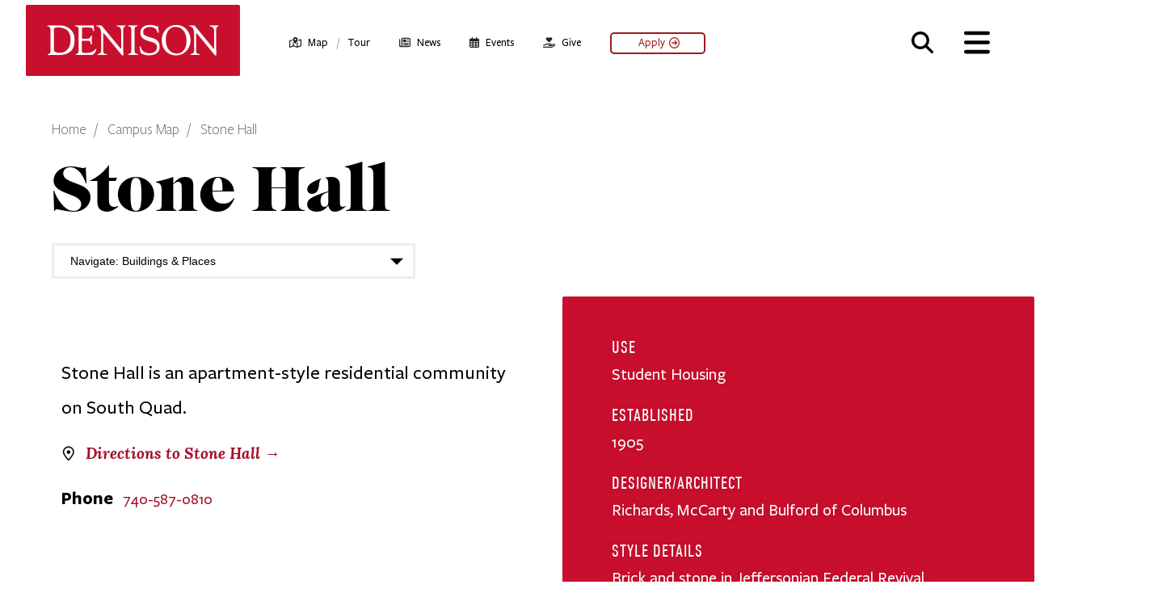

--- FILE ---
content_type: text/html; charset=UTF-8
request_url: https://denison.edu/map/places/stone-hall
body_size: 20034
content:
<!DOCTYPE html>
<html lang="en" dir="ltr" prefix="og: https://ogp.me/ns#">
  <head>
    <meta charset="utf-8" />
<meta name="description" content="Stone Hall is an apartment-style residential community on South Quad." />
<meta name="geo.position" content="40.07;-82.52" />
<meta name="geo.placename" content="Stone Hall at Denison University" />
<link rel="canonical" href="https://denison.edu/map/places/stone-hall" />
<meta property="denison:type" content="building" />
<meta property="denison:ranking" content="100" />
<meta property="denison:category" content="Student Housing" />
<meta property="denison:alpha" content="S" />
<meta property="denison:title" content="Stone Hall" />
<meta property="denison:sort" content="Stone Hall" />
<meta property="denison:phone" content="740-587-0810" />
<meta property="denison:flags" content="main-domain" />
<meta property="og:site_name" content="Denison University" />
<meta property="og:type" content="Place" />
<meta property="og:url" content="https://denison.edu/map/places/stone-hall" />
<meta property="og:title" content="Stone Hall" />
<meta property="og:description" content="Stone Hall is an apartment-style residential community on South Quad." />
<meta property="og:image" content="https://denison.edu/sites/default/files/styles/open_graph_social/public/buildings/photos/node/scaled.stone-IMG_6955.JPG?h=241828bc&amp;itok=5JMaxdja" />
<meta property="og:image:url" content="https://denison.edu/sites/default/files/styles/open_graph_social/public/buildings/photos/node/scaled.stone-IMG_6955.JPG?h=241828bc&amp;itok=5JMaxdja" />
<meta property="og:image:secure_url" content="https://denison.edu/sites/default/files/styles/open_graph_social/public/buildings/photos/node/scaled.stone-IMG_6955.JPG?h=241828bc&amp;itok=5JMaxdja" />
<meta property="place:location:latitude" content="40.07" />
<meta property="place:location:longitude" content="-82.52" />
<meta property="og:street_address" content="100 North Plum Street" />
<meta property="og:locality" content="Granville" />
<meta property="og:region" content="Ohio" />
<meta property="og:postal_code" content="43023" />
<meta name="twitter:card" content="summary_large_image" />
<meta name="twitter:site" content="@denisonu" />
<meta name="twitter:description" content="Stone Hall is an apartment-style residential community on South Quad." />
<meta name="twitter:site:id" content="18778855" />
<meta name="twitter:creator:id" content="18778855" />
<meta name="twitter:creator" content="@denisonu" />
<meta name="twitter:image" content="https://denison.edu/sites/default/files/styles/open_graph_social/public/buildings/photos/node/scaled.stone-IMG_6955.JPG?h=241828bc&amp;itok=5JMaxdja" />
<meta name="theme-color" content="#c8102e" />
<meta name="Generator" content="Drupal 10 (https://www.drupal.org)" />
<meta name="MobileOptimized" content="width" />
<meta name="HandheldFriendly" content="true" />
<meta name="viewport" content="width=device-width, initial-scale=1.0" />
<link rel="alternate" hreflang="und" href="https://denison.edu/map/places/stone-hall" />
<link rel="icon" href="/themes/favicon.ico" type="image/vnd.microsoft.icon" />

    <title>Stone Hall | Campus Map</title>
     <link rel="preconnect" href="https://fonts.googleapis.com" crossorigin>
    <link rel="preconnect" href="https://fonts.gstatic.com" crossorigin>
    <link rel="preconnect" href="https://use.typekit.net" crossorigin>
    <link rel="preconnect" href="https://cdn.jsdelivr.net" crossorigin>
    <link rel="preconnect" href="https://cdnjs.cloudflare.com" crossorigin>
    <link rel="preconnect" href="https://kit.fontawesome.com" crossorigin>
    <link rel="stylesheet" media="all" href="/sites/default/files/css/css_8GZjpDD1xZIcLGttLnXUKLU7BBiKKTaPaU0wN8qrYkY.css?delta=0&amp;language=en&amp;theme=denison&amp;include=eJw9yUEOgCAMAMEPNfRNlRZTA5RQUPm9xoOXzSQbrQtyn41yoINuYKnqVjG-A3z5kIIbucBYzfauaeEvOFUux6-hGM8sD-mSH2I" />
<link rel="stylesheet" media="all" href="/sites/default/files/css/css_Na9bG4ZfUC3UD5C769ZwWVqObtYZ7YWgVvRo6EwXS3Q.css?delta=1&amp;language=en&amp;theme=denison&amp;include=eJw9yUEOgCAMAMEPNfRNlRZTA5RQUPm9xoOXzSQbrQtyn41yoINuYKnqVjG-A3z5kIIbucBYzfauaeEvOFUux6-hGM8sD-mSH2I" />
<link rel="stylesheet" media="all" href="https://fonts.googleapis.com/css?family=Lora:400,400i,500,600,700,700i&amp;display=swap" />
<link rel="stylesheet" media="all" href="/sites/default/files/css/css_q2sSnlil506zvDRKNKUuZu64MvSAUp9dvEKa7c_4wn0.css?delta=3&amp;language=en&amp;theme=denison&amp;include=eJw9yUEOgCAMAMEPNfRNlRZTA5RQUPm9xoOXzSQbrQtyn41yoINuYKnqVjG-A3z5kIIbucBYzfauaeEvOFUux6-hGM8sD-mSH2I" />

    
    <link href="https://denison.edu/themes/images/apple-touch-icon.png" type="image/png" rel="apple-touch-icon">
    <link rel="icon" type="image/png" sizes="32x32" href="https://denison.edu/themes/images/favicon-32x32.png">
    <link rel="icon" type="image/png" sizes="16x16" href="https://denison.edu/themes/images/favicon-16x16.png">
    <script>
      // GTM
      (function(w,d,s,l,i){w[l]=w[l]||[];w[l].push({'gtm.start':
          new Date().getTime(),event:'gtm.js'});var f=d.getElementsByTagName(s)[0],
          j=d.createElement(s),dl=l!='dataLayer'?'&l='+l:'';j.async=true;j.src=
          'https://www.googletagmanager.com/gtm.js?id='+i+dl;f.parentNode.insertBefore(j,f);
      })(window,document,'script','dataLayer','GTM-5LK8SF');
    </script>
        <script src="https://w080.denison.edu/script.js"></script>
        <script src="https://script.crazyegg.com/pages/scripts/0121/1088.js" async="async"></script>
  </head>
  <body id="!"  class="node-type-building page-node-10458 section-map page-map page-map-places page-map-places-stone-hall no-sidebars is-unpublished not-logged-in clearfix node node-type-building not-front">
        <noscript><iframe src="https://www.googletagmanager.com/ns.html?id=GTM-5LK8SF" height="0" width="0" style="display:none;visibility:hidden"></iframe></noscript>
        <a href="#main-content" class="visually-hidden focusable skip-link" data-noindex="true">Skip to main content</a>
    
      <div class="dialog-off-canvas-main-canvas" data-off-canvas-main-canvas>
    <nav id="flyout" class="flyout" data-expanded="false" aria-label="Navigation Menu &amp; Search" tabindex="-1" data-noindex="true">
  <div id="flyout-content">
    <div class="header-bar">
      <div class="header-bar-wrapper">
        <div class="logo">
          <a href="/" title="Denison University Home" target="_self" class="internal-link">
	<span class="element-invisible">Denison University Home</span>
  <svg xmlns="http://www.w3.org/2000/svg" xmlns:xlink="http://www.w3.org/1999/xlink" x="0px" y="0px" viewBox="0 0 864 288"  xml:space="preserve">
    <rect class="st0 brick" width="864" height="288" fill="#C8102E"/>
    <path class="st1 brick-letter" fill="FFFFFF" d="M777.7,86.1c0.1-0.2,0.2-0.4,0.2-0.6v-1.2c0-0.3-0.1-0.5-0.3-0.7c-0.2-0.2-0.6-0.4-1.2-0.5c0,0-0.1,0-0.2,0
	c0,0-12.8,0.6-18,0.6s-15.2-0.6-15.5-0.6c-0.7,0.1-1.1,0.3-1.3,0.5c-0.2,0.2-0.3,0.4-0.3,0.7v1.2c0,0.2,0,0.4,0.2,0.6
	c0.1,0.2,0.3,0.3,0.6,0.5c0.5,0.3,1.2,0.4,1.9,0.7l3,0.8l3.5,1.1c4.7,1.9,9.5,6,9.5,17.1v70.7c0,1.4-1.5,1.2-2.6,0l-74-90l-1.9-2.4
	c-0.8-0.8-1.6-1.5-2.5-1.5c0,0-7.1,0.3-10.1,0.3s-7.7-0.3-7.7-0.3c-0.4,0-0.9,0.2-1.4,0.5c0,0,0,0,0,0c-0.2,0.2-0.3,0.4-0.3,0.7v1.2
	c0,0.2,0,0.4,0.2,0.6c0.2,0.2,0.4,0.4,0.9,0.7c0.4,0.1,0.8,0.2,1.3,0.4l3,0.9c1.2,0.3,2.5,0.8,3.8,1.5c5.1,2.7,10.3,10.7,10.3,24
	v68.2c0,11.9-3.8,14-7.5,15.8l-2.8,1.1l-2.4,0.7c-0.7,0.2-1.2,0.4-1.6,0.6c-0.2,0.1-0.3,0.2-0.3,0.3c-0.1,0.2-0.2,0.4-0.2,0.6v1.2
	c0,0.3,0.1,0.5,0.3,0.7c0.1,0.1,0.2,0.1,0.3,0.2c0.3,0.2,0.8,0.3,1.5,0.3l6.2-0.2c0,0,6.2-0.1,9.8-0.1c3.6,0,11.2,0.1,11.2,0.1
	l7,0.2c1.2,0,1.6-0.6,1.8-1.3v-1.1c0-0.2,0-0.4-0.2-0.6c-0.1-0.1-0.2-0.3-0.4-0.4c-0.4-0.2-1-0.4-1.7-0.6l-5.1-1
	c-3.7-1-7.5-3.5-7.5-11.2v-68.3c0-3.4,0.5-3.9,1.2-3.9c0.6,0,1.4,0.7,2.1,1.5l1.5,1.7l67.2,81.8c2.1,2.6,4,5.1,5.5,5
	c0.5,0,3.3-0.4,4-1.5c0.6-0.9-0.5-8.9-0.5-22.6V98.4c0-6.2,2.4-8.6,4.9-9.9l3.3-1.6c0.2-0.1,0.4-0.2,0.6-0.2
	C777.3,86.5,777.5,86.2,777.7,86.1L777.7,86.1z"/>
    <path class="st1 brick-letter" fill="FFFFFF" d="M402.6,86.1c0.1-0.2,0.2-0.4,0.2-0.6v-1.2c0-0.3-0.1-0.5-0.3-0.7c-0.2-0.2-0.6-0.4-1.2-0.5c0,0-0.1,0-0.2,0
	c0,0-12.8,0.6-18,0.6s-15.2-0.6-15.5-0.6c-0.7,0.1-1.1,0.3-1.3,0.5c-0.2,0.2-0.3,0.4-0.3,0.7v1.2c0,0.2,0,0.4,0.2,0.6
	c0.1,0.2,0.3,0.3,0.6,0.5c0.5,0.3,1.2,0.4,1.9,0.7l3,0.8l3.5,1.1c4.7,1.9,9.5,6,9.5,17.1v70.7c0,1.4-1.5,1.2-2.6,0l-74-90l-1.9-2.4
	c-0.8-0.8-1.6-1.5-2.5-1.5c0,0-7.1,0.3-10.1,0.3s-7.7-0.3-7.7-0.3c-0.4,0-0.9,0.2-1.4,0.5c0,0,0,0,0,0c-0.2,0.2-0.3,0.4-0.3,0.7v1.2
	c0,0.2,0,0.4,0.2,0.6c0.1,0.2,0.4,0.4,0.9,0.7c0.4,0.1,0.8,0.2,1.3,0.4l3,0.9c1.2,0.3,2.5,0.8,3.8,1.5c5.1,2.7,10.3,10.7,10.3,24
	v68.2c0,11.9-3.8,14-7.5,15.8l-2.8,1.1l-2.4,0.7c-0.7,0.2-1.2,0.4-1.6,0.6c-0.1,0.1-0.3,0.2-0.4,0.3c-0.1,0.2-0.2,0.4-0.2,0.6v1.2
	c0,0.3,0.1,0.5,0.3,0.7c0.1,0.1,0.2,0.1,0.3,0.2c0.3,0.2,0.8,0.3,1.5,0.3l6.2-0.2c0,0,7.2-0.1,10.9-0.1c3.6,0,10.2,0.1,10.2,0.1
	l7,0.2c1.2,0,1.6-0.6,1.8-1.3v-1.1c0-0.2,0-0.4-0.2-0.6c-0.1-0.1-0.2-0.3-0.4-0.4c-0.4-0.2-1-0.4-1.7-0.6l-5.1-1
	c-3.7-1-7.5-3.5-7.5-11.2v-68.3c0-3.4,0.5-3.9,1.2-3.9c0.6,0,1.4,0.7,2.1,1.5l1.5,1.7l67.2,81.8c2.1,2.6,4,5.1,5.5,5
	c0.5,0,3.3-0.4,4-1.5c0.6-0.9-0.5-8.9-0.5-22.6V98.4c0-6.2,2.4-8.6,4.9-9.9l3.3-1.6c0.2-0.1,0.4-0.2,0.6-0.2
	C402.3,86.5,402.5,86.2,402.6,86.1L402.6,86.1z"/>
    <path class="st1 brick-letter" fill="FFFFFF" d="M136.7,83.1c-7.4,0-10.2,0.2-16.2,0.3l-17.3,0.3l-7.6-0.3l-7.7-0.3c-0.3,0-0.7,0.1-1,0.2
	c-0.2,0.1-0.3,0.2-0.4,0.3c-0.2,0.2-0.3,0.4-0.3,0.7v1.2c0,0.2,0,0.4,0.2,0.6c0.1,0.2,0.3,0.3,0.6,0.5c0.2,0.1,0.5,0.2,0.8,0.3
	l2.2,0.6l2.6,0.8c3.5,1.4,7,4.4,7,13v84.6c0,8.1-3,11.1-6.1,12.5l-2.2,0.9l-1.9,0.6c0,0,0,0-0.1,0c-0.3,0.2-0.6,0.4-0.7,0.6
	c-0.1,0.2-0.2,0.4-0.2,0.6v1.2c0,0.3,0.1,0.5,0.3,0.7c0.2,0.2,0.6,0.4,1.1,0.5c2.7-0.1,13-0.4,18.5-0.4c6.4,0,13.1,0.1,13.1,0.1
	l9.5,0.2c47.2,0,65.8-20.7,65.8-62.4C196.5,101.9,166.9,83.1,136.7,83.1L136.7,83.1z M136.7,194.3c-9.8,0-16.2-1.5-21.8-6.7
	c-1.1-1-1.9-2.9-1.9-5.7v-80.5c0-7.4,0.7-9.9,16.9-9.9c32.4,0.2,50.7,15.4,50.7,50.1S160.9,194.3,136.7,194.3L136.7,194.3z"/>
    <path class="st1 brick-letter" fill="FFFFFF" d="M281.5,178.8l-1.7,2c-1.5,1.6-3.6,3.8-6.9,6c-6.6,4.4-14.3,8.1-33.9,8.1c-7.1,0-10.4-1-11.8-3.3
	c-0.7-1.1-1-2.6-1.1-4.4v-36c0,0,0-2.7,0.2-3.7c0.2-1,1.1-1.8,2.9-1.8l21.7-0.1c7.1,0,9.2,3.7,10.2,7.5l1.1,5.2
	c0.1,0.3,0.2,0.6,0.3,0.9l0,0c0,0.1,0,0.1,0.1,0.1c0.2,0.6,0.6,1,1,1.2c0.1,0,0.2,0,0.3,0h1.2c0.1,0,0.2,0,0.3-0.1
	c0.6-0.3,0.9-0.9,0.9-2L266,145l0.3-18.2c0-0.7-0.1-1.5-0.4-2.1c0,0-0.2-0.4-0.8-0.4h-1.2c-0.2,0-0.4,0-0.6,0.2
	c-0.2,0.2-0.6,0.5-0.8,1.2h0v0l-0.7,2.2l-0.9,2.5c-1.6,3.4-4.8,6.8-13.6,6.8h-14.7l-3.9-0.1c-0.9-0.1-1.5-0.3-1.9-0.6
	c-0.4-0.4-0.6-0.9-0.6-1.7l0-3.4V98.7l0.2-2.8c0.2-1.5,0.7-2.5,1.7-3.2c1-0.6,2.4-0.9,4.7-1l9.4-0.1l3.1-0.1c2.7,0,6.9,0.1,9.8,0.3
	c5.8,0.5,10.6,0.6,12.8,3.5c1.1,1.4,1.9,3.8,2.3,5.3l1.4,4.6c0,0.2,0.1,0.4,0.2,0.6c0.2,0.4,0.5,0.6,0.7,0.8
	c0.2,0.1,0.4,0.2,0.6,0.1l1.6-0.1c0.3,0,0.5-0.1,0.7-0.3c0.1-0.2,0.3-0.4,0.3-0.8c0.3-2.1-1.2-7-1.8-18.9c-0.1-2-0.5-3.7-2.1-3.7
	l-11.4,0.3c0,0-10.6,0.3-15.6,0.3s-26.8,0.2-41.5-0.6c-1.8-0.1-3,0-3.7,0.2c-0.1,0.1-0.3,0.2-0.4,0.2c-0.2,0.2-0.3,0.4-0.3,0.7v1.2
	c0,0.2,0,0.4,0.2,0.6c0.1,0.2,0.3,0.3,0.6,0.5c0.3,0.1,0.6,0.2,0.9,0.3l3.1,0.7c4.6,0.7,6.9,3.1,8,6.2c0.6,1.6,0.9,3.4,1,5.2l0.1,6
	v77.5c0,8-0.3,12.8-4.8,14.8l-3.4,1.6l-2.4,0.9c-0.3,0.1-0.5,0.2-0.7,0.4c-0.1,0.1-0.2,0.2-0.2,0.2c-0.1,0.2-0.2,0.4-0.2,0.6l0,1.2
	c0,0.3,0.1,0.5,0.3,0.7c0.2,0.1,0.4,0.3,0.8,0.4c0.3,0,0.6,0.1,0.9,0.1l20.8-0.5c6.5-0.1,12.9,0,19.4,0.2l15.8,0.4h5
	c1.5-0.1,2.8-0.3,4.1-0.6c2.5-0.7,4.9-2.1,7.6-5.2c4.1-4.4,8-11.4,8.5-17.5C284.1,179,282.3,177.6,281.5,178.8L281.5,178.8z"/>
    <path class="st1 brick-letter" fill="FFFFFF" d="M453.2,202.8c0.2-0.2,0.3-0.5,0.3-0.7v-1.2c0-0.2,0-0.4-0.2-0.6c-0.2-0.2-0.5-0.5-1.1-0.8
	c-0.2-0.1-0.4-0.1-0.6-0.2l-5.2-1.4c-3.8-1.1-7.6-3-7.6-8.8V97.7c0-6.4,3-8.6,6.1-9.7l4.2-1.3c0.1,0,0.2-0.1,0.4-0.1
	c0.4-0.2,0.6-0.4,0.8-0.6c0.1-0.2,0.2-0.4,0.2-0.6v-1.2c0-0.3-0.1-0.5-0.3-0.7c-0.2-0.2-0.5-0.4-1-0.5c-0.4,0-0.8,0-1.4,0
	c0,0-9.2,0.6-15.8,0.6s-18.2-0.6-18.2-0.6c-0.1,0-0.2,0-0.3,0c-0.5,0.1-0.9,0.3-1.1,0.5c-0.2,0.2-0.3,0.4-0.3,0.7v1.2
	c0,0.2,0,0.4,0.2,0.6c0.1,0.2,0.3,0.4,0.7,0.6c0.3,0.1,0.6,0.2,1,0.4l4.6,1.3c3.4,1.2,6.7,3.2,6.8,9.4v87.6c0,8.4-3.3,11.2-6.6,12.5
	l-2.5,0.8l-2.1,0.6c-0.2,0.1-0.4,0.1-0.6,0.2c-0.5,0.2-0.9,0.5-1,0.7c-0.1,0.2-0.2,0.4-0.2,0.6v1.2c0,0.1,0,0.3,0.1,0.4
	c0.4,0.6,1.4,0.9,3.2,0.9l5.2-0.3c2.5-0.2,6-0.3,11.2-0.3l10.6,0.3l8,0.3c0.7,0,1.3,0,1.8-0.1C452.7,203.1,453,203,453.2,202.8
	L453.2,202.8z"/>
    <path class="st1 brick-letter" fill="FFFFFF" d="M505.5,132.7l-12.7-3.8c-4.1-1.3-5.8-2.2-9.1-3.7c-5.9-2.7-10.5-6-10.5-14c-0.1-14.6,12.6-21.5,26.1-21.5
	c15,0,26.4,4.4,31.5,19c0.3,0.9,0.8,2.4,1.5,3.5l0,0c0.2,0.3,0.4,0.6,0.6,0.7c0.4,0.4,1.1,0.6,1.7,0.4l0.9-0.3
	c0.3-0.1,0.5-0.3,0.6-0.6c0.1-0.2,0.2-0.5,0.2-0.9c0-0.1,0-0.3,0-0.4l0-0.4c0,0,0,0,0-0.1l0,0l-2.5-22.7c-0.2-1.9-1-2.5-2-2.4
	c-1,0.1-1.9,1.2-2.2,1.4c-0.3,0.2-0.8,0.4-1.4,0.4s-1.4-0.4-2.6-0.9l-4.9-2.1c-4.3-1.5-10.8-3-21.1-3c-19.6,0-37.8,10.3-37.8,31.9
	s17.3,28.7,34.6,33.8l12.6,3.8c4.1,1.3,7.8,2.8,11.1,4.6c5,2.7,9.2,8.2,9.2,16.4c0,15.8-14.1,24.3-30.3,24.3
	c-23.7,0-32.9-14.8-34.9-22.6l-0.5-2.4l-0.5-1.8c-0.1-0.2-0.1-0.3-0.2-0.5c-0.2-0.2-0.4-0.4-0.5-0.5c-0.2-0.1-0.6-0.2-0.9-0.1
	l-1.4,0.2c-0.2,0.1-0.5,0.1-0.7,0.3c-0.2,0.2-0.5,0.6-0.6,1.2c-0.1,0.9,0,1.9,0.3,3.2l4.4,22c0.7,3.1,16.2,8.8,28.8,9.2
	c41,1.3,47.5-18.9,47.5-35.6C539.6,143.7,522.8,137.9,505.5,132.7L505.5,132.7z"/>
    <path class="st1 brick-letter" fill="FFFFFF" d="M606.7,204.8c-32.7,0-58.4-22.6-58.4-61.4c0-36.1,26.2-62,58.4-62s57.9,25.2,57.9,61.5S638,204.8,606.7,204.8
	L606.7,204.8z M602.9,89.2c-22.1,0-38.3,20.3-38.3,51c0,36.4,18.2,57.1,45.6,57.1c22.3,0,38.1-19.3,38.1-51.4
	C648.3,109.4,629.3,89.2,602.9,89.2L602.9,89.2z"/>
  </svg>
</a>
        </div>
        <button class="search-trigger inactive" title="Search" tabindex="-1" onclick="dataLayer.push({'event': 'menu-activate-search'});">
          <span class="fa fa-search" title="Activate Search - button"></span>
        </button>
        <button id="close-overlay" class="close-overlay flyout-toggle" aria-expanded="false" aria-controls="flyout" tabindex="-1" title="Close Menu - button" data-noindex="true" onclick="dataLayer.push({'event': 'menu-close'});">
          <span class="far fa-times" aria-hidden="true" title="Close Menu icon"></span>
          <span class="label element-invisible">Close Menu</span>
        </button>
      </div>
    </div>

    <div class="panels">
      <div class="panel panel-left">
        <div class="primary-navigation">
          
              <ul class="menu">
              <li class="menu menu__item is-leaf leaf">
        <a href="/campus/about" class="expander-link" >About Denison</a>
                  <span class="expander" data-panel="subpanel-about-denison" title="Expand About Denison Sub-Menu" tabindex="0" role="button" onclick="dataLayer.push({'event': 'menu-expand-subpanel-about-denison'});">+</span>
                              </li>
          <li class="menu menu__item is-leaf leaf">
        <a href="/academics" class="expander-link" >Academics</a>
                  <span class="expander" data-panel="subpanel-academics" title="Expand Academics Sub-Menu" tabindex="0" role="button" onclick="dataLayer.push({'event': 'menu-expand-subpanel-academics'});">+</span>
                              </li>
          <li class="menu menu__item is-leaf leaf">
        <a href="/campus/admission" class="expander-link" >Admission &amp; Aid</a>
                  <span class="expander" data-panel="subpanel-admission--aid" title="Expand Admission &amp; Aid Sub-Menu" tabindex="0" role="button" onclick="dataLayer.push({'event': 'menu-expand-subpanel-admission-aid'});">+</span>
                              </li>
          <li class="menu menu__item is-leaf leaf">
        <a href="/campus-life" class="expander-link" >Campus Life</a>
                  <span class="expander" data-panel="subpanel-campus-life" title="Expand Campus Life Sub-Menu" tabindex="0" role="button" onclick="dataLayer.push({'event': 'menu-expand-subpanel-campus-life'});">+</span>
                              </li>
          <li class="menu menu__item is-leaf leaf">
        <a href="/career" class="expander-link" >Career Exploration</a>
                  <span class="expander" data-panel="subpanel-career-exploration" title="Expand Career Exploration Sub-Menu" tabindex="0" role="button" onclick="dataLayer.push({'event': 'menu-expand-subpanel-career-exploration'});">+</span>
                              </li>
          <li class="menu menu__item is-leaf leaf">
        <a href="/news-events" class="expander-link" >News &amp; Events</a>
                  <span class="expander" data-panel="subpanel-news--events" title="Expand News &amp; Events Sub-Menu" tabindex="0" role="button" onclick="dataLayer.push({'event': 'menu-expand-subpanel-news-events'});">+</span>
                              </li>
        </ul>
  


        </div>

        <div class="secondary-wrapper">
          <div class="secondary-navigation">
            
              <ul class="menu">
              <li class="menu menu__item is-leaf leaf">
        <a href="/arts" data-drupal-link-system-path="node/102528">Arts</a>
              </li>
          <li class="menu menu__item is-leaf leaf">
        <a href="http://denisonbigred.com/">Athletics &amp; Recreation</a>
              </li>
          <li class="menu menu__item is-leaf leaf">
        <a href="https://alumni.denison.edu/">Alumni</a>
              </li>
          <li class="menu menu__item is-leaf leaf">
        <a href="/campus/parents" data-drupal-link-system-path="taxonomy/term/1484">Parents &amp; Families</a>
              </li>
          <li class="menu menu__item is-leaf leaf">
        <a href="/support-denison" data-drupal-link-system-path="taxonomy/term/17925">Support Denison</a>
              </li>
        </ul>
  


          </div>

                      <div class="calls-to-action">
                              <a href="https://denison.edu/campus/admission/visit-campus">
                  <button class="yellow"
                          onclick="dataLayer.push({'event': 'menu-button-schedule-a-visit'});">
                    <span class="fas fa-map-marked-alt" aria-hidden="true" role="presentation"></span> Schedule A Visit
                  </button>
                </a>
              
                              <a href="https://denison.edu/give" target="_blank">
                  <button class="red" onclick="dataLayer.push({'event': 'menu-button-make-a-gift'});">
                    <span class="fas fa-gift" aria-hidden="true" role="presentation"></span> Make a Gift
                  </button>
                </a>
                          </div>
                  </div>

        <div class="mobile-secondary-links">
          <div class="a-z-directory">
            <a href="/a-to-z" title="Denison A-to-Z Directory" onclick="dataLayer.push({'event': 'menu-goto-a-to-z'});"><strong>Prefer browsing?</strong> Check out the A-Z directory <span class="fas fa-arrow-right" aria-hidden="true" role="presentation"></span></a>
          </div>

          <div class="popular">
            <div class="heading popular-header">Popular</div>
            <div class="popular-navigation">
              
              <ul class="menu">
              <li class="menu menu__item is-leaf leaf">
        <a href="/campaign" data-drupal-link-system-path="taxonomy/term/26620">What We Can Be | The Denison Campaign</a>
              </li>
          <li class="menu menu__item is-leaf leaf">
        <a href="/ai" data-drupal-link-system-path="taxonomy/term/28025">AI + Denison</a>
              </li>
          <li class="menu menu__item is-leaf leaf">
        <a href="/business-and-finance" data-drupal-link-system-path="taxonomy/term/28648">Business &amp; Finance</a>
              </li>
          <li class="menu menu__item is-leaf leaf">
        <a href="/campus/president/doane-renovation" data-drupal-link-system-path="taxonomy/term/11029">Doane Renovation</a>
              </li>
          <li class="menu menu__item is-leaf leaf">
        <a href="/campus/human-resources" data-drupal-link-system-path="taxonomy/term/188">Employment</a>
              </li>
          <li class="menu menu__item is-leaf leaf">
        <a href="https://payit.nelnet.net/form/5b3yNIMG">Make a Payment</a>
              </li>
          <li class="menu menu__item is-leaf leaf">
        <a href="/academics/calendar" data-drupal-link-system-path="academics/calendar">Academic Calendar</a>
              </li>
          <li class="menu menu__item is-leaf leaf">
        <a href="https://my.denison.edu">MyDenison</a>
              </li>
          <li class="menu menu__item is-leaf leaf">
        <a href="/campus/fast-facts">Fast Facts</a>
              </li>
        </ul>
  


            </div>
          </div>

          <div class="recent">
            <div role="heading" aria-level="2" class="heading recent-header">Your Most Viewed <button class="recent-clear" title="Clear your most viewed list" tabindex="0" onclick="dataLayer.push({'event': 'menu-clear-your-most-viewed'});"><span class="far fa-times-circle" title="Clear your most viewed list"></span></button></div>
            <ol class="recent-navigation recently-viewed" role="presentation"></ol>
          </div>
        </div>
      </div>

      <div id="autocomplete" class="panel panel-right">

                <form class="search-box active search-bar" id="nav-search" accept-charset="UTF-8" method="get" action="/search" role="search">
          <label for="search-form" class="search-label screen-reader-text">Search</label>
          <input name="q_as"  id="search-form" class="search-form" type="text" placeholder="Type here to search" autocomplete="off" autocorrect="off" autocapitalize="none" spellcheck="false" data-gramm="false" data-gramm_editor="false" onclick="dataLayer.push({'event': 'menu-search-input-selected'});">
          <button type="submit" class="submit-search" title="Search" value="Search" onclick="dataLayer.push({'event': 'menu-search-submitted'});"><span class="fa fa-search" title="Submit Search Query"></span></button>
          <button type="reset" class="clear-search" title="Clear search terms" onclick="dataLayer.push({'event': 'menu-search-cleared'});"><span class="far fa-times-circle" title="Clear search terms"></span></button>
        </form>

        <div class="subpanel subpanel-search active mobile-hidden">
          <div class="a-z-directory">
            <a href="/a-to-z" title="Visit the Denison A-to-Z Directory" onclick="dataLayer.push({'event': 'menu-goto-a-to-z'});"><strong>Prefer browsing?</strong> Check out the A-Z Directory <span class="fas fa-arrow-right" aria-hidden="true" role="presentation"></span></a>
          </div>

          <div class="popular">
            <div role="heading" aria-level="2" class="heading popular-header">Popular</div>
            <div class="popular-navigation">
              
              <ul class="menu">
              <li class="menu menu__item is-leaf leaf">
        <a href="/campaign" data-drupal-link-system-path="taxonomy/term/26620">What We Can Be | The Denison Campaign</a>
              </li>
          <li class="menu menu__item is-leaf leaf">
        <a href="/ai" data-drupal-link-system-path="taxonomy/term/28025">AI + Denison</a>
              </li>
          <li class="menu menu__item is-leaf leaf">
        <a href="/business-and-finance" data-drupal-link-system-path="taxonomy/term/28648">Business &amp; Finance</a>
              </li>
          <li class="menu menu__item is-leaf leaf">
        <a href="/campus/president/doane-renovation" data-drupal-link-system-path="taxonomy/term/11029">Doane Renovation</a>
              </li>
          <li class="menu menu__item is-leaf leaf">
        <a href="/campus/human-resources" data-drupal-link-system-path="taxonomy/term/188">Employment</a>
              </li>
          <li class="menu menu__item is-leaf leaf">
        <a href="https://payit.nelnet.net/form/5b3yNIMG">Make a Payment</a>
              </li>
          <li class="menu menu__item is-leaf leaf">
        <a href="/academics/calendar" data-drupal-link-system-path="academics/calendar">Academic Calendar</a>
              </li>
          <li class="menu menu__item is-leaf leaf">
        <a href="https://my.denison.edu">MyDenison</a>
              </li>
          <li class="menu menu__item is-leaf leaf">
        <a href="/campus/fast-facts">Fast Facts</a>
              </li>
        </ul>
  


            </div>
          </div>

          <div id="recent" class="recent">
            <div role="heading" aria-level="2" class="heading recent-header">Your Most Viewed <button id="recent-clear" class="recent-clear" aria-label="Clear your most viewed list" title="Clear your most viewed list" tabindex="0" onclick="dataLayer.push({'event': 'menu-clear-your-most-viewed'});"><span class="far fa-times-circle" title="Clear your most viewed list"></span></button></div>
            <ol id="recently-viewed" class="recent-navigation recently-viewed" role="presentation"></ol>
          </div>
        </div>

        <div class="subpanel subpanel-search-results inactive">
          <div class="hits">
            <div role="heading" aria-level="2" class="heading hits-heading">
              <span class="status"><span id="search-results-count">No</span> Results</span>
              <button id="search-results-clear" title="Clear search terms" class="search-results-clear" onclick="dataLayer.push({'event': 'menu-search-cleared-no-results'});"><span class="far fa-times-circle" title="Clear search"></span><span class="label">Clear</span></button>
            </div>
          </div>

          <div class="refinements">
            <div id="refinements"></div>
            <div id="clear-refinements"></div>
          </div>
          <div class="pagination-arrows"></div>
          <div class="query-results"></div>
          <div class="pagination-pages"></div>
        </div>

                                      <div class="subpanel subpanel-about-denison" data-panel="subpanel-about-denison">
              <button class="close-subpanel desktop-hidden" tabindex="-1" title="Close About Denison Menu" aria-label="Close About Denison Menu" data-noindex="true" onclick="dataLayer.push({'event': 'menu-close-subpanel-About Denison'});">
                <span class="far fa-arrow-to-left" aria-hidden="true" role="presentation"></span>
                <span class="label" aria-hidden="true">Back</span>
              </button>
              <div role="heading" aria-level="2" class="heading">
                <a href="/campus/about">About Denison <span class="fal fa-arrow-right" aria-hidden="true" role="presentation"></span></a>
              </div>
              <p class="description"></p>
              <ul class="links-navigation">
                                  <li><a href="/campus/granville-and-beyond">Explore Granville &amp; Columbus</a></li>
                                  <li><a href="/campus/fast-facts">Fast Facts</a></li>
                                  <li><a href="/campus/about/our-history">Our History</a></li>
                                  <li><a href="/campus/president">President&#039;s Office</a></li>
                                  <li><a href="/campus/green">Sustainability</a></li>
                              </ul>

                                                                      </div>
                                        <div class="subpanel subpanel-academics" data-panel="subpanel-academics">
              <button class="close-subpanel desktop-hidden" tabindex="-1" title="Close Academics Menu" aria-label="Close Academics Menu" data-noindex="true" onclick="dataLayer.push({'event': 'menu-close-subpanel-Academics'});">
                <span class="far fa-arrow-to-left" aria-hidden="true" role="presentation"></span>
                <span class="label" aria-hidden="true">Back</span>
              </button>
              <div role="heading" aria-level="2" class="heading">
                <a href="/academics">Academics <span class="fal fa-arrow-right" aria-hidden="true" role="presentation"></span></a>
              </div>
              <p class="description">Denison’s purpose is to inspire and educate its students to become autonomous thinkers, discerning moral agents and active citizens of a democratic society.</p>
              <ul class="links-navigation">
                                  <li><a href="/academics">Majors</a></li>
                                  <li><a href="https://catalog.denison.edu/">Courses</a></li>
                                  <li><a href="/academics/calendar">Academic Calendar</a></li>
                                  <li><a href="/ai">AI + Denison</a></li>
                                  <li><a href="/campus/library">Library</a></li>
                                  <li><a href="/campus/global-programs">Center for Global Programs</a></li>
                                  <li><a href="/academics/study-abroad">Study Abroad</a></li>
                              </ul>

                                                                      </div>
                                        <div class="subpanel subpanel-admission--aid" data-panel="subpanel-admission--aid">
              <button class="close-subpanel desktop-hidden" tabindex="-1" title="Close Admission &amp; Aid Menu" aria-label="Close Admission &amp; Aid Menu" data-noindex="true" onclick="dataLayer.push({'event': 'menu-close-subpanel-Admission &amp; Aid'});">
                <span class="far fa-arrow-to-left" aria-hidden="true" role="presentation"></span>
                <span class="label" aria-hidden="true">Back</span>
              </button>
              <div role="heading" aria-level="2" class="heading">
                <a href="/campus/admission">Admission &amp; Aid <span class="fal fa-arrow-right" aria-hidden="true" role="presentation"></span></a>
              </div>
              <p class="description">We are thrilled that you are considering Denison during your college search, and we look forward to getting to know more about you.</p>
              <ul class="links-navigation">
                                  <li><a href="/campus/admission/apply-for-admission">Apply for Admission</a></li>
                                  <li><a href="/campus/admission/apply-for-financial-aid">Apply for Financial Aid</a></li>
                                  <li><a href="/campus/admission/visit-campus">Visit Campus</a></li>
                                  <li><a href="/tour">Virtual Tour</a></li>
                                  <li><a href="https://connect.denison.edu/register/inquiry">Request Information</a></li>
                                  <li><a href="/campus/admission/contacts">Meet the Staff</a></li>
                              </ul>

                                                                      </div>
                                        <div class="subpanel subpanel-campus-life" data-panel="subpanel-campus-life">
              <button class="close-subpanel desktop-hidden" tabindex="-1" title="Close Campus Life Menu" aria-label="Close Campus Life Menu" data-noindex="true" onclick="dataLayer.push({'event': 'menu-close-subpanel-Campus Life'});">
                <span class="far fa-arrow-to-left" aria-hidden="true" role="presentation"></span>
                <span class="label" aria-hidden="true">Back</span>
              </button>
              <div role="heading" aria-level="2" class="heading">
                <a href="/campus-life">Campus Life <span class="fal fa-arrow-right" aria-hidden="true" role="presentation"></span></a>
              </div>
              <p class="description">Our students bring diverse talents, interests, backgrounds, and experiences to campus; see how Denison helps them make this college their own.</p>
              <ul class="links-navigation">
                                  <li><a href="/campus/get-involved">Clubs &amp; Organizations</a></li>
                                  <li><a href="/campus/housing">Housing</a></li>
                                  <li><a href="/campus/green">Sustainability</a></li>
                                  <li><a href="/places/wellness">Wellness Center</a></li>
                              </ul>

                                                                      </div>
                                        <div class="subpanel subpanel-career-exploration" data-panel="subpanel-career-exploration">
              <button class="close-subpanel desktop-hidden" tabindex="-1" title="Close Career Exploration Menu" aria-label="Close Career Exploration Menu" data-noindex="true" onclick="dataLayer.push({'event': 'menu-close-subpanel-Career Exploration'});">
                <span class="far fa-arrow-to-left" aria-hidden="true" role="presentation"></span>
                <span class="label" aria-hidden="true">Back</span>
              </button>
              <div role="heading" aria-level="2" class="heading">
                <a href="/career">Career Exploration <span class="fal fa-arrow-right" aria-hidden="true" role="presentation"></span></a>
              </div>
              <p class="description"></p>
              <ul class="links-navigation">
                                  <li><a href="/career/knowlton-center">Career Center</a></li>
                                  <li><a href="/career/entrepreneurship">Entrepreneurship &amp; Consulting</a></li>
                                  <li><a href="/career/research">Fellowships &amp; Research</a></li>
                                  <li><a href="/career/edge">Professional Development &amp; Certificates</a></li>
                              </ul>

                                                                      </div>
                                        <div class="subpanel subpanel-news--events" data-panel="subpanel-news--events">
              <button class="close-subpanel desktop-hidden" tabindex="-1" title="Close News &amp; Events Menu" aria-label="Close News &amp; Events Menu" data-noindex="true" onclick="dataLayer.push({'event': 'menu-close-subpanel-News &amp; Events'});">
                <span class="far fa-arrow-to-left" aria-hidden="true" role="presentation"></span>
                <span class="label" aria-hidden="true">Back</span>
              </button>
              <div role="heading" aria-level="2" class="heading">
                <a href="/news-events">News &amp; Events <span class="fal fa-arrow-right" aria-hidden="true" role="presentation"></span></a>
              </div>
              <p class="description">Denison&#039;s latest news, stories, and upcoming events from all around the hill and beyond.</p>
              <ul class="links-navigation">
                                  <li><a href="/events">Events &amp; Athletics Schedule</a></li>
                                  <li><a href="/academics/calendar">Academic Calendar</a></li>
                                  <li><a href="/news-events/featured">Press Releases</a></li>
                                  <li><a href="https://denisonbigred.com">Big Red Athletics</a></li>
                                  <li><a href="/magazine">Denison Magazine</a></li>
                              </ul>

                                                              <div class="news-preview" data-noindex="true">
                    <div role="heading" aria-level="2" class="heading news-preview-headline">Latest University News</div>
                    <div class="views-element-container">
<div class="js-view-dom-id-c5353bceb178e1920f496a1edefb1a50cf82a2595a269f665e380326b43f8e6f view view-news-events-archive view-id-news_events_archive view-display-id-flyout_news_preview">
  
  
  

    <div class="view-content">
    
    

        <div class="event-wrapper clearfix views-row">
    <div class="views-field views-field-field-image"><div class="field-content">   <a href="/feature/160577" hreflang="en"><img loading="lazy" src="/sites/default/files/styles/rectangle_focal_point_large/public/news/image/2025/what-we-can-be-photo-2.jpg?h=bf654dbc&amp;itok=T52t_FgK" width="800" height="480" alt="People mingle in front of a sign that says &quot;What We Can Be.&quot;" />

</a>
 </div></div><div class="views-field views-field-title"><h3 class="field-content node-title"><a href="/feature/160577">Denison launches the most ambitious campaign in its history</a></h3></div><div class="views-field views-field-created"><span class="field-content"><time datetime="2025-10-28T08:32:18-04:00">October 28, 2025</time>
</span></div>
  </div>
    <div class="event-wrapper clearfix views-row">
    <div class="views-field views-field-field-image"><div class="field-content">   <a href="/campus/athletics/feature/161047" hreflang="en"><img loading="lazy" src="/sites/default/files/styles/rectangle_focal_point_large/public/news/image/2026/01_lead_photo.jpg?h=bf654dbc&amp;itok=LPRt2yUY" width="800" height="480" alt="A team of collegiate women&#039;s basketball players in Denison tee shirts and shorts gathered on the court for a fun group photo." />

</a>
 </div></div><div class="views-field views-field-title"><h3 class="field-content node-title"><a href="/campus/athletics/feature/161047">A team culture of selflessness and joy drives Big Red to victory</a></h3></div><div class="views-field views-field-created"><span class="field-content"><time datetime="2026-01-12T16:07:23-05:00">January 12, 2026</time>
</span></div>
  </div>
    <div class="event-wrapper clearfix views-row">
    <div class="views-field views-field-field-image"><div class="field-content">   <a href="/campus/athletics/feature/161023" hreflang="en"><img loading="lazy" src="/sites/default/files/styles/rectangle_focal_point_large/public/news/image/2026/fencing-1.jpg?h=bf654dbc&amp;itok=FzHrf0xq" width="800" height="480" alt="Fencing coach Peter Grandbois with several fencers in uniform." />

</a>
 </div></div><div class="views-field views-field-title"><h3 class="field-content node-title"><a href="/campus/athletics/feature/161023">Denison adds men’s fencing to its varsity lineup</a></h3></div><div class="views-field views-field-created"><span class="field-content"><time datetime="2026-01-06T12:57:07-05:00">January 6, 2026</time>
</span></div>
  </div>

    
    

    
    
  </div>
  
  
</div>
</div>

                  </div>
                                          </div>
                        </div>
    </div>
  </div>
</nav>

<div class="needs-to-scroll scrollable">

	
  <div class="old-header-container" data-noindex="true">
    <div class="masthead" role="banner">
  <div class="masthead-content">
	  <div class="logo">
		  <a href="/" title="Denison University Home" target="_self" class="internal-link">
	<span class="element-invisible">Denison University Home</span>
  <svg xmlns="http://www.w3.org/2000/svg" xmlns:xlink="http://www.w3.org/1999/xlink" x="0px" y="0px" viewBox="0 0 864 288"  xml:space="preserve">
    <rect class="st0 brick" width="864" height="288" fill="#C8102E"/>
    <path class="st1 brick-letter" fill="FFFFFF" d="M777.7,86.1c0.1-0.2,0.2-0.4,0.2-0.6v-1.2c0-0.3-0.1-0.5-0.3-0.7c-0.2-0.2-0.6-0.4-1.2-0.5c0,0-0.1,0-0.2,0
	c0,0-12.8,0.6-18,0.6s-15.2-0.6-15.5-0.6c-0.7,0.1-1.1,0.3-1.3,0.5c-0.2,0.2-0.3,0.4-0.3,0.7v1.2c0,0.2,0,0.4,0.2,0.6
	c0.1,0.2,0.3,0.3,0.6,0.5c0.5,0.3,1.2,0.4,1.9,0.7l3,0.8l3.5,1.1c4.7,1.9,9.5,6,9.5,17.1v70.7c0,1.4-1.5,1.2-2.6,0l-74-90l-1.9-2.4
	c-0.8-0.8-1.6-1.5-2.5-1.5c0,0-7.1,0.3-10.1,0.3s-7.7-0.3-7.7-0.3c-0.4,0-0.9,0.2-1.4,0.5c0,0,0,0,0,0c-0.2,0.2-0.3,0.4-0.3,0.7v1.2
	c0,0.2,0,0.4,0.2,0.6c0.2,0.2,0.4,0.4,0.9,0.7c0.4,0.1,0.8,0.2,1.3,0.4l3,0.9c1.2,0.3,2.5,0.8,3.8,1.5c5.1,2.7,10.3,10.7,10.3,24
	v68.2c0,11.9-3.8,14-7.5,15.8l-2.8,1.1l-2.4,0.7c-0.7,0.2-1.2,0.4-1.6,0.6c-0.2,0.1-0.3,0.2-0.3,0.3c-0.1,0.2-0.2,0.4-0.2,0.6v1.2
	c0,0.3,0.1,0.5,0.3,0.7c0.1,0.1,0.2,0.1,0.3,0.2c0.3,0.2,0.8,0.3,1.5,0.3l6.2-0.2c0,0,6.2-0.1,9.8-0.1c3.6,0,11.2,0.1,11.2,0.1
	l7,0.2c1.2,0,1.6-0.6,1.8-1.3v-1.1c0-0.2,0-0.4-0.2-0.6c-0.1-0.1-0.2-0.3-0.4-0.4c-0.4-0.2-1-0.4-1.7-0.6l-5.1-1
	c-3.7-1-7.5-3.5-7.5-11.2v-68.3c0-3.4,0.5-3.9,1.2-3.9c0.6,0,1.4,0.7,2.1,1.5l1.5,1.7l67.2,81.8c2.1,2.6,4,5.1,5.5,5
	c0.5,0,3.3-0.4,4-1.5c0.6-0.9-0.5-8.9-0.5-22.6V98.4c0-6.2,2.4-8.6,4.9-9.9l3.3-1.6c0.2-0.1,0.4-0.2,0.6-0.2
	C777.3,86.5,777.5,86.2,777.7,86.1L777.7,86.1z"/>
    <path class="st1 brick-letter" fill="FFFFFF" d="M402.6,86.1c0.1-0.2,0.2-0.4,0.2-0.6v-1.2c0-0.3-0.1-0.5-0.3-0.7c-0.2-0.2-0.6-0.4-1.2-0.5c0,0-0.1,0-0.2,0
	c0,0-12.8,0.6-18,0.6s-15.2-0.6-15.5-0.6c-0.7,0.1-1.1,0.3-1.3,0.5c-0.2,0.2-0.3,0.4-0.3,0.7v1.2c0,0.2,0,0.4,0.2,0.6
	c0.1,0.2,0.3,0.3,0.6,0.5c0.5,0.3,1.2,0.4,1.9,0.7l3,0.8l3.5,1.1c4.7,1.9,9.5,6,9.5,17.1v70.7c0,1.4-1.5,1.2-2.6,0l-74-90l-1.9-2.4
	c-0.8-0.8-1.6-1.5-2.5-1.5c0,0-7.1,0.3-10.1,0.3s-7.7-0.3-7.7-0.3c-0.4,0-0.9,0.2-1.4,0.5c0,0,0,0,0,0c-0.2,0.2-0.3,0.4-0.3,0.7v1.2
	c0,0.2,0,0.4,0.2,0.6c0.1,0.2,0.4,0.4,0.9,0.7c0.4,0.1,0.8,0.2,1.3,0.4l3,0.9c1.2,0.3,2.5,0.8,3.8,1.5c5.1,2.7,10.3,10.7,10.3,24
	v68.2c0,11.9-3.8,14-7.5,15.8l-2.8,1.1l-2.4,0.7c-0.7,0.2-1.2,0.4-1.6,0.6c-0.1,0.1-0.3,0.2-0.4,0.3c-0.1,0.2-0.2,0.4-0.2,0.6v1.2
	c0,0.3,0.1,0.5,0.3,0.7c0.1,0.1,0.2,0.1,0.3,0.2c0.3,0.2,0.8,0.3,1.5,0.3l6.2-0.2c0,0,7.2-0.1,10.9-0.1c3.6,0,10.2,0.1,10.2,0.1
	l7,0.2c1.2,0,1.6-0.6,1.8-1.3v-1.1c0-0.2,0-0.4-0.2-0.6c-0.1-0.1-0.2-0.3-0.4-0.4c-0.4-0.2-1-0.4-1.7-0.6l-5.1-1
	c-3.7-1-7.5-3.5-7.5-11.2v-68.3c0-3.4,0.5-3.9,1.2-3.9c0.6,0,1.4,0.7,2.1,1.5l1.5,1.7l67.2,81.8c2.1,2.6,4,5.1,5.5,5
	c0.5,0,3.3-0.4,4-1.5c0.6-0.9-0.5-8.9-0.5-22.6V98.4c0-6.2,2.4-8.6,4.9-9.9l3.3-1.6c0.2-0.1,0.4-0.2,0.6-0.2
	C402.3,86.5,402.5,86.2,402.6,86.1L402.6,86.1z"/>
    <path class="st1 brick-letter" fill="FFFFFF" d="M136.7,83.1c-7.4,0-10.2,0.2-16.2,0.3l-17.3,0.3l-7.6-0.3l-7.7-0.3c-0.3,0-0.7,0.1-1,0.2
	c-0.2,0.1-0.3,0.2-0.4,0.3c-0.2,0.2-0.3,0.4-0.3,0.7v1.2c0,0.2,0,0.4,0.2,0.6c0.1,0.2,0.3,0.3,0.6,0.5c0.2,0.1,0.5,0.2,0.8,0.3
	l2.2,0.6l2.6,0.8c3.5,1.4,7,4.4,7,13v84.6c0,8.1-3,11.1-6.1,12.5l-2.2,0.9l-1.9,0.6c0,0,0,0-0.1,0c-0.3,0.2-0.6,0.4-0.7,0.6
	c-0.1,0.2-0.2,0.4-0.2,0.6v1.2c0,0.3,0.1,0.5,0.3,0.7c0.2,0.2,0.6,0.4,1.1,0.5c2.7-0.1,13-0.4,18.5-0.4c6.4,0,13.1,0.1,13.1,0.1
	l9.5,0.2c47.2,0,65.8-20.7,65.8-62.4C196.5,101.9,166.9,83.1,136.7,83.1L136.7,83.1z M136.7,194.3c-9.8,0-16.2-1.5-21.8-6.7
	c-1.1-1-1.9-2.9-1.9-5.7v-80.5c0-7.4,0.7-9.9,16.9-9.9c32.4,0.2,50.7,15.4,50.7,50.1S160.9,194.3,136.7,194.3L136.7,194.3z"/>
    <path class="st1 brick-letter" fill="FFFFFF" d="M281.5,178.8l-1.7,2c-1.5,1.6-3.6,3.8-6.9,6c-6.6,4.4-14.3,8.1-33.9,8.1c-7.1,0-10.4-1-11.8-3.3
	c-0.7-1.1-1-2.6-1.1-4.4v-36c0,0,0-2.7,0.2-3.7c0.2-1,1.1-1.8,2.9-1.8l21.7-0.1c7.1,0,9.2,3.7,10.2,7.5l1.1,5.2
	c0.1,0.3,0.2,0.6,0.3,0.9l0,0c0,0.1,0,0.1,0.1,0.1c0.2,0.6,0.6,1,1,1.2c0.1,0,0.2,0,0.3,0h1.2c0.1,0,0.2,0,0.3-0.1
	c0.6-0.3,0.9-0.9,0.9-2L266,145l0.3-18.2c0-0.7-0.1-1.5-0.4-2.1c0,0-0.2-0.4-0.8-0.4h-1.2c-0.2,0-0.4,0-0.6,0.2
	c-0.2,0.2-0.6,0.5-0.8,1.2h0v0l-0.7,2.2l-0.9,2.5c-1.6,3.4-4.8,6.8-13.6,6.8h-14.7l-3.9-0.1c-0.9-0.1-1.5-0.3-1.9-0.6
	c-0.4-0.4-0.6-0.9-0.6-1.7l0-3.4V98.7l0.2-2.8c0.2-1.5,0.7-2.5,1.7-3.2c1-0.6,2.4-0.9,4.7-1l9.4-0.1l3.1-0.1c2.7,0,6.9,0.1,9.8,0.3
	c5.8,0.5,10.6,0.6,12.8,3.5c1.1,1.4,1.9,3.8,2.3,5.3l1.4,4.6c0,0.2,0.1,0.4,0.2,0.6c0.2,0.4,0.5,0.6,0.7,0.8
	c0.2,0.1,0.4,0.2,0.6,0.1l1.6-0.1c0.3,0,0.5-0.1,0.7-0.3c0.1-0.2,0.3-0.4,0.3-0.8c0.3-2.1-1.2-7-1.8-18.9c-0.1-2-0.5-3.7-2.1-3.7
	l-11.4,0.3c0,0-10.6,0.3-15.6,0.3s-26.8,0.2-41.5-0.6c-1.8-0.1-3,0-3.7,0.2c-0.1,0.1-0.3,0.2-0.4,0.2c-0.2,0.2-0.3,0.4-0.3,0.7v1.2
	c0,0.2,0,0.4,0.2,0.6c0.1,0.2,0.3,0.3,0.6,0.5c0.3,0.1,0.6,0.2,0.9,0.3l3.1,0.7c4.6,0.7,6.9,3.1,8,6.2c0.6,1.6,0.9,3.4,1,5.2l0.1,6
	v77.5c0,8-0.3,12.8-4.8,14.8l-3.4,1.6l-2.4,0.9c-0.3,0.1-0.5,0.2-0.7,0.4c-0.1,0.1-0.2,0.2-0.2,0.2c-0.1,0.2-0.2,0.4-0.2,0.6l0,1.2
	c0,0.3,0.1,0.5,0.3,0.7c0.2,0.1,0.4,0.3,0.8,0.4c0.3,0,0.6,0.1,0.9,0.1l20.8-0.5c6.5-0.1,12.9,0,19.4,0.2l15.8,0.4h5
	c1.5-0.1,2.8-0.3,4.1-0.6c2.5-0.7,4.9-2.1,7.6-5.2c4.1-4.4,8-11.4,8.5-17.5C284.1,179,282.3,177.6,281.5,178.8L281.5,178.8z"/>
    <path class="st1 brick-letter" fill="FFFFFF" d="M453.2,202.8c0.2-0.2,0.3-0.5,0.3-0.7v-1.2c0-0.2,0-0.4-0.2-0.6c-0.2-0.2-0.5-0.5-1.1-0.8
	c-0.2-0.1-0.4-0.1-0.6-0.2l-5.2-1.4c-3.8-1.1-7.6-3-7.6-8.8V97.7c0-6.4,3-8.6,6.1-9.7l4.2-1.3c0.1,0,0.2-0.1,0.4-0.1
	c0.4-0.2,0.6-0.4,0.8-0.6c0.1-0.2,0.2-0.4,0.2-0.6v-1.2c0-0.3-0.1-0.5-0.3-0.7c-0.2-0.2-0.5-0.4-1-0.5c-0.4,0-0.8,0-1.4,0
	c0,0-9.2,0.6-15.8,0.6s-18.2-0.6-18.2-0.6c-0.1,0-0.2,0-0.3,0c-0.5,0.1-0.9,0.3-1.1,0.5c-0.2,0.2-0.3,0.4-0.3,0.7v1.2
	c0,0.2,0,0.4,0.2,0.6c0.1,0.2,0.3,0.4,0.7,0.6c0.3,0.1,0.6,0.2,1,0.4l4.6,1.3c3.4,1.2,6.7,3.2,6.8,9.4v87.6c0,8.4-3.3,11.2-6.6,12.5
	l-2.5,0.8l-2.1,0.6c-0.2,0.1-0.4,0.1-0.6,0.2c-0.5,0.2-0.9,0.5-1,0.7c-0.1,0.2-0.2,0.4-0.2,0.6v1.2c0,0.1,0,0.3,0.1,0.4
	c0.4,0.6,1.4,0.9,3.2,0.9l5.2-0.3c2.5-0.2,6-0.3,11.2-0.3l10.6,0.3l8,0.3c0.7,0,1.3,0,1.8-0.1C452.7,203.1,453,203,453.2,202.8
	L453.2,202.8z"/>
    <path class="st1 brick-letter" fill="FFFFFF" d="M505.5,132.7l-12.7-3.8c-4.1-1.3-5.8-2.2-9.1-3.7c-5.9-2.7-10.5-6-10.5-14c-0.1-14.6,12.6-21.5,26.1-21.5
	c15,0,26.4,4.4,31.5,19c0.3,0.9,0.8,2.4,1.5,3.5l0,0c0.2,0.3,0.4,0.6,0.6,0.7c0.4,0.4,1.1,0.6,1.7,0.4l0.9-0.3
	c0.3-0.1,0.5-0.3,0.6-0.6c0.1-0.2,0.2-0.5,0.2-0.9c0-0.1,0-0.3,0-0.4l0-0.4c0,0,0,0,0-0.1l0,0l-2.5-22.7c-0.2-1.9-1-2.5-2-2.4
	c-1,0.1-1.9,1.2-2.2,1.4c-0.3,0.2-0.8,0.4-1.4,0.4s-1.4-0.4-2.6-0.9l-4.9-2.1c-4.3-1.5-10.8-3-21.1-3c-19.6,0-37.8,10.3-37.8,31.9
	s17.3,28.7,34.6,33.8l12.6,3.8c4.1,1.3,7.8,2.8,11.1,4.6c5,2.7,9.2,8.2,9.2,16.4c0,15.8-14.1,24.3-30.3,24.3
	c-23.7,0-32.9-14.8-34.9-22.6l-0.5-2.4l-0.5-1.8c-0.1-0.2-0.1-0.3-0.2-0.5c-0.2-0.2-0.4-0.4-0.5-0.5c-0.2-0.1-0.6-0.2-0.9-0.1
	l-1.4,0.2c-0.2,0.1-0.5,0.1-0.7,0.3c-0.2,0.2-0.5,0.6-0.6,1.2c-0.1,0.9,0,1.9,0.3,3.2l4.4,22c0.7,3.1,16.2,8.8,28.8,9.2
	c41,1.3,47.5-18.9,47.5-35.6C539.6,143.7,522.8,137.9,505.5,132.7L505.5,132.7z"/>
    <path class="st1 brick-letter" fill="FFFFFF" d="M606.7,204.8c-32.7,0-58.4-22.6-58.4-61.4c0-36.1,26.2-62,58.4-62s57.9,25.2,57.9,61.5S638,204.8,606.7,204.8
	L606.7,204.8z M602.9,89.2c-22.1,0-38.3,20.3-38.3,51c0,36.4,18.2,57.1,45.6,57.1c22.3,0,38.1-19.3,38.1-51.4
	C648.3,109.4,629.3,89.2,602.9,89.2L602.9,89.2z"/>
  </svg>
</a>
	  </div>
    <div class="menus" role="navigation" aria-label="Navigation Menus">
    <div class="utility">
  
        <div class="item map">
      <a href="/map" title="Campus Map & Buildings">
        <span class="fa-regular fa-map-marked-alt" aria-hidden="true" role="presentation"></span>
        <span class="label">Map</span>
      </a>
      <span class="item tour"> <span class="divider" role="separator" aria-hidden="true">/</span>
        <a href="/tour" title="Virtual Tour of Campus">
          <span class="label">Tour</span>
        </a>
      </span>
    </div>

        <div class="item news">
      <a href="/news-events" title="See the latest news">
        <span class="fa-regular fa-newspaper" aria-hidden="true" role="presentation"></span>
        <span class="label">News</span>
      </a>
    </div>

        <div class="item events">
      <a href="/events" title="See upcoming events">
        <span class="fa-regular fa-calendar-alt" aria-hidden="true" role="presentation"></span>
        <span class="label">Events</span>
      </a>
    </div>

        <div class="item give">
            
                                                          
        <a href=/support-denison title="Support Denison" class="unlocked">
        <span class="fa-regular fa-hand-holding-heart" aria-hidden="true" role="presentation"></span>
        <span class="label">Give</span>
      </a>
    </div>

        <div class="item apply is-button">
      <a href="/apply" title="Apply for Admission">
        <span class="label">Apply</span>
        <span class="fa-regular fa-arrow-circle-right" aria-hidden="true" role="presentation"></span>
      </a>
    </div>
  </div>
      
              <ul id="main-menu" class="menu">
                  <li class="primary-search">
          <a href="#main-menu" id="search-trigger" class="search-toggle" aria-controls="flyout" aria-expanded="false" aria-haspopup="true" title="Search Denison.edu" role="button" onclick="dataLayer.push({'event': 'menu-open-search'});">
            <span class="fa-solid fa-magnifying-glass" role="presentation" aria-label="Search Denison.edu"></span>
            <span class="label ">Search</span>
          </a>
        </li>
        <li class="primary-navigation">
          <a href="#main-menu" id="navigation-trigger" class="flyout-toggle" aria-controls="flyout" aria-expanded="false" aria-haspopup="true" title="Navigation Menu" role="button" onclick="dataLayer.push({'event': 'menu-open'});">
            <span class="fa-solid fa-bars" role="presentation" aria-label="Navigation Menu"></span>
            <span class="label ">Menu</span>
          </a>
        </li>
      </ul>
  


  
    </div>
  </div>
</div>

  </div>
  <div class="container">
    <div id="page">
      <div id="main">
        <header id="header" role="banner" aria-label="Page Header">
            <div class="region-highlighted region">
    <div data-drupal-messages-fallback class="hidden"></div>

  </div>

          <div class="header-wrapper">
            <div class="breadcrumbs" data-noindex="true">
              
            </div>
              <div class="region-title-description region">
    <div id="block-breadcrumbs" class="block">
  
    
        <script type="application/ld+json">
    {
      "@context":"http://schema.org",
      "@type":"BreadcrumbList",
      "itemListElement": [
                  {
          "@type": "ListItem",
          "position": 1,
          "item": {
            "@id": "/",
            "name": "Home"
          }
         },                  {
          "@type": "ListItem",
          "position": 2,
          "item": {
            "@id": "/map",
            "name": "Campus Map"
          }
         },                  {
          "@type": "ListItem",
          "position": 3,
          "item": {
            "@id": "/map/places/stone-hall",
            "name": "Stone Hall"
          }
         }               ]
    }
  </script>
  <nav class="breadcrumb" role="navigation" aria-label="Breadcrumb Navigation - You are here" data-noindex="true">
    <ol>
      
                  <li>
        
	        
                          <a href="/">Home</a>
            
            
          	      </li>
      
                  <li>
        
	        
                          <a href="/map">Campus Map</a>
            
            
          	      </li>
      
                  <li>
        
	        
                          <a href="/map/places/stone-hall">Stone Hall</a>
            
            
          	      </li>
          </ol>
  </nav>

  </div>

  <div id="block-pagetitle" class="block">
    
        
          
  
    
              
      <h1 id="page-title" class="page-title">Stone Hall</h1>
      
    
    
      </div>
<div class="views-element-container block" id="block-views-gtkd-campus-map-jump-menu" data-noindex="true">
  
    
      <div>
<div class="js-view-dom-id-80677a5871c8039047f39ac5519790c986c389be7953b95ebd1e61cbd8f4fc17 view view-campus-map-landing-page-building-features view-id-campus_map_landing_page_building_features view-display-id-campus_map_jump_menu">
  
  
  

    <div class="view-content">
    
    

    
<div>
    <select class="ViewsJumpMenu js-viewsJumpMenu" title="Navigate: Buildings &amp; Places" id="campus-map-landing-page-building-features-campus-map-jump-menu-jump-menu" aria-label="Navigate to a building or place">
    <option>Navigate: Buildings &amp; Places</option>
      <option data-url="/map/places/1110-north-pearl">1110 North Pearl</option>
      <option data-url="/map/places/academic-quad">Academic Quad</option>
      <option data-url="/map/places/arts-house">Arts House</option>
      <option data-url="/map/places/athletics-quad">Athletics Quad</option>
      <option data-url="/map/places/bancroft-house">Bancroft House</option>
      <option data-url="/map/places/bandersnatch-coffee-house">Bandersnatch Coffee House</option>
      <option data-url="/map/places/barclay-thomsen-field">Barclay-Thomsen Field</option>
      <option data-url="/map/places/barney-davis-hall">Barney-Davis Hall</option>
      <option data-url="/map/places/baseball-field-big-red-field">Baseball Field (Big Red Field)</option>
      <option data-url="/map/places/beaver-hall">Beaver Hall</option>
      <option data-url="/map/places/beta-theta-pi">Beta Theta Pi</option>
      <option data-url="/map/places/biological-reserve">Biological Reserve</option>
      <option data-url="/map/places/bookstore">Bookstore</option>
      <option data-url="/map/places/brown-hall">Brown Hall</option>
      <option data-url="/map/places/bryant-arts-center">Bryant Arts Center</option>
      <option data-url="/map/places/burton-d-morgan-center">Burton D. Morgan Center</option>
      <option data-url="/map/places/burton-hall">Burton Hall</option>
      <option data-url="/map/places/cemetery">Cemetery</option>
      <option data-url="/map/places/chamberlin-house">Chamberlin House</option>
      <option data-url="/map/places/chapel-walk">Chapel Walk</option>
      <option data-url="/map/places/cinema-house">Cinema House</option>
      <option data-url="/map/places/college-town-house">College Town House</option>
      <option data-url="/map/places/crawford-hall">Crawford Hall</option>
      <option data-url="/map/places/curtis-dining-hall">Curtis Dining Hall</option>
      <option data-url="/map/places/curtis-east-hall">Curtis East Hall</option>
      <option data-url="/map/places/curtis-west-hall">Curtis West Hall</option>
      <option data-url="/map/places/davis-south-plaza">Davis South Plaza</option>
      <option data-url="/map/places/deeds-field-piper-stadium">Deeds Field - Piper Stadium</option>
      <option data-url="/map/places/delta-delta-delta">Delta Delta Delta</option>
      <option data-url="/map/places/delta-gamma">Delta Gamma</option>
      <option data-url="/map/places/denison-libraries">Denison Libraries</option>
      <option data-url="/map/places/doane-cinema">Doane Cinema</option>
      <option data-url="/map/places/east-hall">East Hall</option>
      <option data-url="/map/places/east-quad">East Quad</option>
      <option data-url="/map/places/ebaugh-laboratories">Ebaugh Laboratories</option>
      <option data-url="/map/places/ebaugh-pond">Ebaugh Pond</option>
      <option data-url="/map/places/elm-hall-lower">Elm Hall (Lower)</option>
      <option data-url="/map/places/elm-hall-upper">Elm Hall (Upper)</option>
      <option data-url="/map/places/facilities-services">Facilities Services</option>
      <option data-url="/map/places/fellows-hall">Fellows Hall</option>
      <option data-url="/map/places/gilpatrick-house">Gilpatrick House</option>
      <option data-url="/map/places/golf-club">Golf Club</option>
      <option data-url="/map/places/good-hall">Good Hall</option>
      <option data-url="/map/places/granville-inn">Granville Inn</option>
      <option data-url="/map/places/hayes-hall">Hayes Hall</option>
      <option data-url="/map/places/herrick-hall">Herrick Hall</option>
      <option data-url="/map/places/higley-hall">Higley Hall</option>
      <option data-url="/map/places/hoaglin-wellness-center">Hoaglin Wellness Center</option>
      <option data-url="/map/places/homestead">Homestead</option>
      <option data-url="/map/places/huffman-dining-hall">Huffman Dining Hall</option>
      <option data-url="/map/places/huffman-hall">Huffman Hall</option>
      <option data-url="/map/places/kappa-alpha-theta">Kappa Alpha Theta</option>
      <option data-url="/map/places/kappa-kappa-gamma">Kappa Kappa Gamma</option>
      <option data-url="/map/places/kappa-sigma">Kappa Sigma</option>
      <option data-url="/map/places/kienzle-hylbert-stadium">Kienzle-Hylbert Stadium</option>
      <option data-url="/map/places/king-hall">King Hall</option>
      <option data-url="/map/places/knapp-hall">Knapp Hall</option>
      <option data-url="/map/places/knapp-performance-lab">Knapp Performance Lab</option>
      <option data-url="/map/places/knobel-hall">Knobel Hall</option>
      <option data-url="/map/places/lamson-lodge">Lamson Lodge</option>
      <option data-url="/map/places/main-entrance">Main Entrance</option>
      <option data-url="/map/places/eisner-center-for-performing-arts">Michael D. Eisner Center for the Performing Arts</option>
      <option data-url="/map/places/mitchell-recreation-and-athletics-center">Mitchell Recreation and Athletics Center</option>
      <option data-url="/map/places/mix-gallery-mix-lab">MIX Gallery / MIX Lab</option>
      <option data-url="/map/places/monomoy-annex">Monomoy Annex</option>
      <option data-url="/map/places/monomoy-place">Monomoy Place</option>
      <option data-url="/map/places/moon-hall">Moon Hall</option>
      <option data-url="/map/places/morrow-house">Morrow House</option>
      <option data-url="/map/places/moshier-huchison-house">Moshier-Huchison House</option>
      <option data-url="/map/places/mulberry-house">Mulberry House</option>
      <option data-url="/map/places/museum">Museum</option>
      <option data-url="/map/places/myers-hall">Myers Hall</option>
      <option data-url="/map/places/nest-the">Nest, The</option>
      <option data-url="/map/places/north-quad">North Quad</option>
      <option data-url="/map/places/northwest-quad">Northwest Quad</option>
      <option data-url="/map/places/olin-science-hall">Olin Science Hall</option>
      <option data-url="/map/places/parking-garage">Parking Garage</option>
      <option data-url="/map/places/pi-beta-phi">Pi Beta Phi</option>
      <option data-url="/map/places/polly-anderson-field-station">Polly Anderson Field Station</option>
      <option data-url="/map/places/practice-fields">Practice Fields</option>
      <option data-url="/map/places/pratt-hall">Pratt Hall</option>
      <option data-url="/map/places/presidents-house">President&#039;s House</option>
      <option data-url="/map/places/preston-house">Preston House</option>
      <option data-url="/map/places/recycling-center">Recycling Center</option>
      <option data-url="/map/places/reese-house">Reese House</option>
      <option data-url="/map/places/rose-house">Rose House</option>
      <option data-url="/map/places/sawyer-hall">Sawyer Hall</option>
      <option data-url="/map/places/schaff-house">Schaff House</option>
      <option data-url="/map/places/shaw-hall">Shaw Hall</option>
      <option data-url="/map/places/shepardson-hall">Shepardson Hall</option>
      <option data-url="/map/places/shorney-hall">Shorney Hall</option>
      <option data-url="/map/places/sigma-chi">Sigma Chi</option>
      <option data-url="/map/places/silverstein-hall">Silverstein Hall</option>
      <option data-url="/map/places/slayter-auditorium">Slayter Auditorium</option>
      <option data-url="/map/places/slayter-hall-student-union">Slayter Hall Student Union</option>
      <option data-url="/map/places/smith-hall">Smith Hall</option>
      <option data-url="/map/places/softball-field">Softball Field</option>
      <option data-url="/map/places/south-quad">South Quad</option>
      <option data-url="/map/places/stone-hall">Stone Hall</option>
      <option data-url="/map/places/student-mailroom">Student Mailroom</option>
      <option data-url="/map/places/sunset-house">Sunset House</option>
      <option data-url="/map/places/swasey-chapel">Swasey Chapel</option>
      <option data-url="/map/places/swasey-observatory">Swasey Observatory</option>
      <option data-url="/map/places/talbot-hall-of-biological-science">Talbot Hall of Biological Science</option>
      <option data-url="/map/places/taylor-house">Taylor House</option>
      <option data-url="/map/places/west-quad">West Quad</option>
      <option data-url="/map/places/whisler-hall">Whisler Hall</option>
      <option data-url="/map/places/wright-hall">Wright Hall</option>
    </select>
</div>

    
    

    
    
  </div>
  
  
</div>
</div>

  </div>

  </div>

                      </div>
          
        </header>

        <!-- MAIN CONTENT -->
        
        
        
        <main id="content" class="column" aria-label="Main Content">
          <a id="main-content" tabindex="-1"></a>
          <div class="layout-content">
            
            
              <div class="region-content region">
    <div id="block-denison-content" class="block">
  
    
      
  



<article class="view-mode-full building full clearfix node node-building">
  
    
  <div class="content">
    <div class="building-header">
      <div class="building-intro ">
                  <div class="building-teaser">Stone Hall is an apartment-style residential community on South Quad.</div>
          
                            <a href="https://www.google.com/maps/dir/?api=1&destination=100%20North%20Plum%20Street%20Granville%2C%20OH%2043023" class="building-map-link di-mapmarker" title="Get directions to Stone Hall" target="blank"><span>Directions to Stone Hall →</span></a>
          
                  <div class="building-contact">
                                          <div class="building-contact-item building-phone">
                  <h2 class="label">Phone</h2>
                  <a href="tel://740-587-0810">740-587-0810</a>
                </div>
                            
                      </div>
                
              </div>
      
              <div class="building-info">
                      <div class="building-info-item use">
              <span class="label">Use</span>
                              Student Housing
                          </div>
                    
                      <div class="building-info-item established">
              <span class="label">Established</span> 1905
            </div>
                    
                      <div class="building-info-item designer-architect">
              <span class="label">Designer/Architect</span> Richards, McCarty and Bulford of Columbus
            </div>
              
                      <div class="building-info-item building-style">
              <span class="label">Style Details</span> Brick and stone in Jeffersonian Federal Revival style.
            </div>
                    
              
                  </div>
          </div>
    
          <div class="building-media ">
        <div class="field-name-field-detail-image buildings-slideshow">
          
                    
                              
                                              <figure class="carousel-cell ">
                <img src="/sites/default/files/buildings/photos/node/scaled.stone-IMG_6955.JPG" alt="Stone Hall Image 1" height="466" width="700">
                              </figure>
                          <figure class="carousel-cell ">
                <img src="/sites/default/files/buildings/photos/node/3.stonehall-sepia.jpg" alt="Stone Hall Image 2" height="618" width="800">
                              </figure>
                          <figure class="carousel-cell ">
                <img src="/sites/default/files/buildings/photos/node/1.44_marinesv12a.jpg" alt="Stone Hall Image 3" height="628" width="800">
                              </figure>
                          <figure class="carousel-cell ">
                <img src="/sites/default/files/buildings/photos/node/7.80927127pa261.jpg" alt="Stone Hall Image 4" height="640" width="800">
                              </figure>
                          <figure class="carousel-cell ">
                <img src="/sites/default/files/buildings/photos/node/9.stonehallca1949.jpg" alt="Stone Hall Image 5" height="639" width="800">
                              </figure>
                          <figure class="carousel-cell vertical-image">
                <img src="/sites/default/files/buildings/photos/node/10.stonehall-gate.jpg" alt="Stone Hall Image 6" height="800" width="674">
                              </figure>
                          <figure class="carousel-cell ">
                <img src="/sites/default/files/buildings/photos/node/11.stonehall.interiorpostcardc.1909.jpg" alt="Stone Hall Image 7" height="498" width="800">
                              </figure>
                          <figure class="carousel-cell ">
                <img src="/sites/default/files/buildings/photos/node/12.stonehall1.jpg" alt="Stone Hall Image 8" height="411" width="800">
                              </figure>
                              </div>
      </div>
      
            
    <div class="building-additional-information with-history fun-fact">
              <div class="building-fun-fact with-history di-star-o">
          Navy &amp; Marine V-12 trainees first became a part of the Denison campus in July, 1943 and lived downhill.
        </div>
            
              <div class="building-history fun-fact">
          <div class="field-name-field-history">
            <h2 class="building-history-title"><span>More about</span> Stone Hall</h2>
            <p>Stone Hall was originally built as a women's dorm, but was later converted to apartments for faculty and staff. The design is Jefferson Federal Revival style in brick and stone. The hall was named for Dr. Marsena Stone, second principal of the Young Ladies' Institute (1861-1869) and professor.</p>

          </div>
        </div>
          </div>
    
    
              </div>
</article>


  </div>

  </div>

          </div>
        </main>
        

              </div>
    </div>
    <footer class="footer site__footer site-footer" aria-label="Site footer" data-noindex="true">
              <div id="footer_top" class="footer-top">
          <div class="region region-footer-top">
              <div id="block-denison-blocks-footer-contact" class="block">
  
    
                  <div class="field field-type-text-with-summary field-label-hidden">
        <div class="field-item">
          <p><a href="/" title="Denison University Home" aria-label="Denison University Home">
<svg xmlns="http://www.w3.org/2000/svg" xmlns:xlink="http://www.w3.org/1999/xlink" x="0px" y="0px" viewBox="0 0 864 288" style="width: 100%; padding-bottom: 0; overflow: visible" xml:space="preserve">
    <rect class="st0 brick" width="864" height="288" fill="#C8102E"/>
    <path class="st1 brick-letter" fill="#FFFFFF" d="M777.7,86.1c0.1-0.2,0.2-0.4,0.2-0.6v-1.2c0-0.3-0.1-0.5-0.3-0.7c-0.2-0.2-0.6-0.4-1.2-0.5c0,0-0.1,0-0.2,0
	c0,0-12.8,0.6-18,0.6s-15.2-0.6-15.5-0.6c-0.7,0.1-1.1,0.3-1.3,0.5c-0.2,0.2-0.3,0.4-0.3,0.7v1.2c0,0.2,0,0.4,0.2,0.6
	c0.1,0.2,0.3,0.3,0.6,0.5c0.5,0.3,1.2,0.4,1.9,0.7l3,0.8l3.5,1.1c4.7,1.9,9.5,6,9.5,17.1v70.7c0,1.4-1.5,1.2-2.6,0l-74-90l-1.9-2.4
	c-0.8-0.8-1.6-1.5-2.5-1.5c0,0-7.1,0.3-10.1,0.3s-7.7-0.3-7.7-0.3c-0.4,0-0.9,0.2-1.4,0.5c0,0,0,0,0,0c-0.2,0.2-0.3,0.4-0.3,0.7v1.2
	c0,0.2,0,0.4,0.2,0.6c0.2,0.2,0.4,0.4,0.9,0.7c0.4,0.1,0.8,0.2,1.3,0.4l3,0.9c1.2,0.3,2.5,0.8,3.8,1.5c5.1,2.7,10.3,10.7,10.3,24
	v68.2c0,11.9-3.8,14-7.5,15.8l-2.8,1.1l-2.4,0.7c-0.7,0.2-1.2,0.4-1.6,0.6c-0.2,0.1-0.3,0.2-0.3,0.3c-0.1,0.2-0.2,0.4-0.2,0.6v1.2
	c0,0.3,0.1,0.5,0.3,0.7c0.1,0.1,0.2,0.1,0.3,0.2c0.3,0.2,0.8,0.3,1.5,0.3l6.2-0.2c0,0,6.2-0.1,9.8-0.1c3.6,0,11.2,0.1,11.2,0.1
	l7,0.2c1.2,0,1.6-0.6,1.8-1.3v-1.1c0-0.2,0-0.4-0.2-0.6c-0.1-0.1-0.2-0.3-0.4-0.4c-0.4-0.2-1-0.4-1.7-0.6l-5.1-1
	c-3.7-1-7.5-3.5-7.5-11.2v-68.3c0-3.4,0.5-3.9,1.2-3.9c0.6,0,1.4,0.7,2.1,1.5l1.5,1.7l67.2,81.8c2.1,2.6,4,5.1,5.5,5
	c0.5,0,3.3-0.4,4-1.5c0.6-0.9-0.5-8.9-0.5-22.6V98.4c0-6.2,2.4-8.6,4.9-9.9l3.3-1.6c0.2-0.1,0.4-0.2,0.6-0.2
	C777.3,86.5,777.5,86.2,777.7,86.1L777.7,86.1z"/>
    <path class="st1 brick-letter" fill="#FFFFFF" d="M402.6,86.1c0.1-0.2,0.2-0.4,0.2-0.6v-1.2c0-0.3-0.1-0.5-0.3-0.7c-0.2-0.2-0.6-0.4-1.2-0.5c0,0-0.1,0-0.2,0
	c0,0-12.8,0.6-18,0.6s-15.2-0.6-15.5-0.6c-0.7,0.1-1.1,0.3-1.3,0.5c-0.2,0.2-0.3,0.4-0.3,0.7v1.2c0,0.2,0,0.4,0.2,0.6
	c0.1,0.2,0.3,0.3,0.6,0.5c0.5,0.3,1.2,0.4,1.9,0.7l3,0.8l3.5,1.1c4.7,1.9,9.5,6,9.5,17.1v70.7c0,1.4-1.5,1.2-2.6,0l-74-90l-1.9-2.4
	c-0.8-0.8-1.6-1.5-2.5-1.5c0,0-7.1,0.3-10.1,0.3s-7.7-0.3-7.7-0.3c-0.4,0-0.9,0.2-1.4,0.5c0,0,0,0,0,0c-0.2,0.2-0.3,0.4-0.3,0.7v1.2
	c0,0.2,0,0.4,0.2,0.6c0.1,0.2,0.4,0.4,0.9,0.7c0.4,0.1,0.8,0.2,1.3,0.4l3,0.9c1.2,0.3,2.5,0.8,3.8,1.5c5.1,2.7,10.3,10.7,10.3,24
	v68.2c0,11.9-3.8,14-7.5,15.8l-2.8,1.1l-2.4,0.7c-0.7,0.2-1.2,0.4-1.6,0.6c-0.1,0.1-0.3,0.2-0.4,0.3c-0.1,0.2-0.2,0.4-0.2,0.6v1.2
	c0,0.3,0.1,0.5,0.3,0.7c0.1,0.1,0.2,0.1,0.3,0.2c0.3,0.2,0.8,0.3,1.5,0.3l6.2-0.2c0,0,7.2-0.1,10.9-0.1c3.6,0,10.2,0.1,10.2,0.1
	l7,0.2c1.2,0,1.6-0.6,1.8-1.3v-1.1c0-0.2,0-0.4-0.2-0.6c-0.1-0.1-0.2-0.3-0.4-0.4c-0.4-0.2-1-0.4-1.7-0.6l-5.1-1
	c-3.7-1-7.5-3.5-7.5-11.2v-68.3c0-3.4,0.5-3.9,1.2-3.9c0.6,0,1.4,0.7,2.1,1.5l1.5,1.7l67.2,81.8c2.1,2.6,4,5.1,5.5,5
	c0.5,0,3.3-0.4,4-1.5c0.6-0.9-0.5-8.9-0.5-22.6V98.4c0-6.2,2.4-8.6,4.9-9.9l3.3-1.6c0.2-0.1,0.4-0.2,0.6-0.2
	C402.3,86.5,402.5,86.2,402.6,86.1L402.6,86.1z"/>
    <path class="st1 brick-letter" fill="#FFFFFF" d="M136.7,83.1c-7.4,0-10.2,0.2-16.2,0.3l-17.3,0.3l-7.6-0.3l-7.7-0.3c-0.3,0-0.7,0.1-1,0.2
	c-0.2,0.1-0.3,0.2-0.4,0.3c-0.2,0.2-0.3,0.4-0.3,0.7v1.2c0,0.2,0,0.4,0.2,0.6c0.1,0.2,0.3,0.3,0.6,0.5c0.2,0.1,0.5,0.2,0.8,0.3
	l2.2,0.6l2.6,0.8c3.5,1.4,7,4.4,7,13v84.6c0,8.1-3,11.1-6.1,12.5l-2.2,0.9l-1.9,0.6c0,0,0,0-0.1,0c-0.3,0.2-0.6,0.4-0.7,0.6
	c-0.1,0.2-0.2,0.4-0.2,0.6v1.2c0,0.3,0.1,0.5,0.3,0.7c0.2,0.2,0.6,0.4,1.1,0.5c2.7-0.1,13-0.4,18.5-0.4c6.4,0,13.1,0.1,13.1,0.1
	l9.5,0.2c47.2,0,65.8-20.7,65.8-62.4C196.5,101.9,166.9,83.1,136.7,83.1L136.7,83.1z M136.7,194.3c-9.8,0-16.2-1.5-21.8-6.7
	c-1.1-1-1.9-2.9-1.9-5.7v-80.5c0-7.4,0.7-9.9,16.9-9.9c32.4,0.2,50.7,15.4,50.7,50.1S160.9,194.3,136.7,194.3L136.7,194.3z"/>
    <path class="st1 brick-letter" fill="#FFFFFF" d="M281.5,178.8l-1.7,2c-1.5,1.6-3.6,3.8-6.9,6c-6.6,4.4-14.3,8.1-33.9,8.1c-7.1,0-10.4-1-11.8-3.3
	c-0.7-1.1-1-2.6-1.1-4.4v-36c0,0,0-2.7,0.2-3.7c0.2-1,1.1-1.8,2.9-1.8l21.7-0.1c7.1,0,9.2,3.7,10.2,7.5l1.1,5.2
	c0.1,0.3,0.2,0.6,0.3,0.9l0,0c0,0.1,0,0.1,0.1,0.1c0.2,0.6,0.6,1,1,1.2c0.1,0,0.2,0,0.3,0h1.2c0.1,0,0.2,0,0.3-0.1
	c0.6-0.3,0.9-0.9,0.9-2L266,145l0.3-18.2c0-0.7-0.1-1.5-0.4-2.1c0,0-0.2-0.4-0.8-0.4h-1.2c-0.2,0-0.4,0-0.6,0.2
	c-0.2,0.2-0.6,0.5-0.8,1.2h0v0l-0.7,2.2l-0.9,2.5c-1.6,3.4-4.8,6.8-13.6,6.8h-14.7l-3.9-0.1c-0.9-0.1-1.5-0.3-1.9-0.6
	c-0.4-0.4-0.6-0.9-0.6-1.7l0-3.4V98.7l0.2-2.8c0.2-1.5,0.7-2.5,1.7-3.2c1-0.6,2.4-0.9,4.7-1l9.4-0.1l3.1-0.1c2.7,0,6.9,0.1,9.8,0.3
	c5.8,0.5,10.6,0.6,12.8,3.5c1.1,1.4,1.9,3.8,2.3,5.3l1.4,4.6c0,0.2,0.1,0.4,0.2,0.6c0.2,0.4,0.5,0.6,0.7,0.8
	c0.2,0.1,0.4,0.2,0.6,0.1l1.6-0.1c0.3,0,0.5-0.1,0.7-0.3c0.1-0.2,0.3-0.4,0.3-0.8c0.3-2.1-1.2-7-1.8-18.9c-0.1-2-0.5-3.7-2.1-3.7
	l-11.4,0.3c0,0-10.6,0.3-15.6,0.3s-26.8,0.2-41.5-0.6c-1.8-0.1-3,0-3.7,0.2c-0.1,0.1-0.3,0.2-0.4,0.2c-0.2,0.2-0.3,0.4-0.3,0.7v1.2
	c0,0.2,0,0.4,0.2,0.6c0.1,0.2,0.3,0.3,0.6,0.5c0.3,0.1,0.6,0.2,0.9,0.3l3.1,0.7c4.6,0.7,6.9,3.1,8,6.2c0.6,1.6,0.9,3.4,1,5.2l0.1,6
	v77.5c0,8-0.3,12.8-4.8,14.8l-3.4,1.6l-2.4,0.9c-0.3,0.1-0.5,0.2-0.7,0.4c-0.1,0.1-0.2,0.2-0.2,0.2c-0.1,0.2-0.2,0.4-0.2,0.6l0,1.2
	c0,0.3,0.1,0.5,0.3,0.7c0.2,0.1,0.4,0.3,0.8,0.4c0.3,0,0.6,0.1,0.9,0.1l20.8-0.5c6.5-0.1,12.9,0,19.4,0.2l15.8,0.4h5
	c1.5-0.1,2.8-0.3,4.1-0.6c2.5-0.7,4.9-2.1,7.6-5.2c4.1-4.4,8-11.4,8.5-17.5C284.1,179,282.3,177.6,281.5,178.8L281.5,178.8z"/>
    <path class="st1 brick-letter" fill="#FFFFFF" d="M453.2,202.8c0.2-0.2,0.3-0.5,0.3-0.7v-1.2c0-0.2,0-0.4-0.2-0.6c-0.2-0.2-0.5-0.5-1.1-0.8
	c-0.2-0.1-0.4-0.1-0.6-0.2l-5.2-1.4c-3.8-1.1-7.6-3-7.6-8.8V97.7c0-6.4,3-8.6,6.1-9.7l4.2-1.3c0.1,0,0.2-0.1,0.4-0.1
	c0.4-0.2,0.6-0.4,0.8-0.6c0.1-0.2,0.2-0.4,0.2-0.6v-1.2c0-0.3-0.1-0.5-0.3-0.7c-0.2-0.2-0.5-0.4-1-0.5c-0.4,0-0.8,0-1.4,0
	c0,0-9.2,0.6-15.8,0.6s-18.2-0.6-18.2-0.6c-0.1,0-0.2,0-0.3,0c-0.5,0.1-0.9,0.3-1.1,0.5c-0.2,0.2-0.3,0.4-0.3,0.7v1.2
	c0,0.2,0,0.4,0.2,0.6c0.1,0.2,0.3,0.4,0.7,0.6c0.3,0.1,0.6,0.2,1,0.4l4.6,1.3c3.4,1.2,6.7,3.2,6.8,9.4v87.6c0,8.4-3.3,11.2-6.6,12.5
	l-2.5,0.8l-2.1,0.6c-0.2,0.1-0.4,0.1-0.6,0.2c-0.5,0.2-0.9,0.5-1,0.7c-0.1,0.2-0.2,0.4-0.2,0.6v1.2c0,0.1,0,0.3,0.1,0.4
	c0.4,0.6,1.4,0.9,3.2,0.9l5.2-0.3c2.5-0.2,6-0.3,11.2-0.3l10.6,0.3l8,0.3c0.7,0,1.3,0,1.8-0.1C452.7,203.1,453,203,453.2,202.8
	L453.2,202.8z"/>
    <path class="st1 brick-letter" fill="#FFFFFF" d="M505.5,132.7l-12.7-3.8c-4.1-1.3-5.8-2.2-9.1-3.7c-5.9-2.7-10.5-6-10.5-14c-0.1-14.6,12.6-21.5,26.1-21.5
	c15,0,26.4,4.4,31.5,19c0.3,0.9,0.8,2.4,1.5,3.5l0,0c0.2,0.3,0.4,0.6,0.6,0.7c0.4,0.4,1.1,0.6,1.7,0.4l0.9-0.3
	c0.3-0.1,0.5-0.3,0.6-0.6c0.1-0.2,0.2-0.5,0.2-0.9c0-0.1,0-0.3,0-0.4l0-0.4c0,0,0,0,0-0.1l0,0l-2.5-22.7c-0.2-1.9-1-2.5-2-2.4
	c-1,0.1-1.9,1.2-2.2,1.4c-0.3,0.2-0.8,0.4-1.4,0.4s-1.4-0.4-2.6-0.9l-4.9-2.1c-4.3-1.5-10.8-3-21.1-3c-19.6,0-37.8,10.3-37.8,31.9
	s17.3,28.7,34.6,33.8l12.6,3.8c4.1,1.3,7.8,2.8,11.1,4.6c5,2.7,9.2,8.2,9.2,16.4c0,15.8-14.1,24.3-30.3,24.3
	c-23.7,0-32.9-14.8-34.9-22.6l-0.5-2.4l-0.5-1.8c-0.1-0.2-0.1-0.3-0.2-0.5c-0.2-0.2-0.4-0.4-0.5-0.5c-0.2-0.1-0.6-0.2-0.9-0.1
	l-1.4,0.2c-0.2,0.1-0.5,0.1-0.7,0.3c-0.2,0.2-0.5,0.6-0.6,1.2c-0.1,0.9,0,1.9,0.3,3.2l4.4,22c0.7,3.1,16.2,8.8,28.8,9.2
	c41,1.3,47.5-18.9,47.5-35.6C539.6,143.7,522.8,137.9,505.5,132.7L505.5,132.7z"/>
    <path class="st1 brick-letter" fill="#FFFFFF" d="M606.7,204.8c-32.7,0-58.4-22.6-58.4-61.4c0-36.1,26.2-62,58.4-62s57.9,25.2,57.9,61.5S638,204.8,606.7,204.8
	L606.7,204.8z M602.9,89.2c-22.1,0-38.3,20.3-38.3,51c0,36.4,18.2,57.1,45.6,57.1c22.3,0,38.1-19.3,38.1-51.4
	C648.3,109.4,629.3,89.2,602.9,89.2L602.9,89.2z"/>
  </svg>
</a></p>
<div class="address-block">
<p>100 West College Street<br />
Granville, Ohio 43023<br />
<a href="tel:+1-740-587-0810">1-740-587-0810</a></p>
</div>
        </div>
      </div>
      
  </div>
<nav aria-labelledby="block-denison-footer-menu" id="block-denison-footer" class="block">
            
  <h2 class="visually-hidden" id="block-denison-footer-menu">Footer menu</h2>
  

        
              <ul class="menu">
              <li class="menu menu__item is-leaf leaf">
        <a href="https://payit.nelnet.net/form/5b3yNIMG">Make a Payment</a>
              </li>
          <li class="menu menu__item is-leaf leaf">
        <a href="https://my.denison.edu">MyDenison</a>
              </li>
          <li class="menu menu__item is-leaf leaf">
        <a href="/non-discrimination-notice">Title IX / Non-Discrimination</a>
              </li>
          <li class="menu menu__item is-leaf leaf">
        <a href="/campus/library" data-drupal-link-system-path="taxonomy/term/287">Library</a>
              </li>
          <li class="menu menu__item is-leaf leaf">
        <a href="https://shop.denison.edu/">Shop Denison</a>
              </li>
          <li class="menu menu__item is-leaf leaf">
        <a href="/give">Make a Gift</a>
              </li>
        </ul>
  


  </nav>
<div id="block-denison-blocks-footer-social" class="block">
  
    
                  <div class="field field-type-text-with-summary field-label-hidden">
        <div class="field-item">
          <p class="message">Stay up to date with the latest campus news and upcoming events.</p><!--<p class="app-link">
    <a class="double-arrow-link" href="https://denison.edu/app">Download our App <span class="arrows">»</span></a>
</p>--><ul><li class="facebook"><a class="di-facebook" href="https://www.facebook.com/denisonuniversity" target="_blank"><span class="element-invisible">Facebook</span></a></li><li class="twitter"><a class="di-twitter" href="https://twitter.com/denisonu" target="_blank"><span class="element-invisible">Twitter</span></a></li><li class="instagram"><a class="di-instagram" href="https://www.instagram.com/denisonu" target="_blank"><span class="element-invisible">Instagram</span></a></li><li class="youtube"><a class="di-youtube" href="https://www.youtube.com/denisonuniversity" target="_blank"><span class="element-invisible">Youtube</span></a></li></ul>
        </div>
      </div>
      
  </div>
<div id="block-denison-blocks-footer-map" class="block">
  
    
                  <div class="field field-type-text-with-summary field-label-hidden">
        <div class="field-item">
          <div id="map-container"><a href="/campaign" ><img src="/themes/images/campaign/what-we-can-be-the-denison-campaign--logo-red.png" alt="What We Can Be Campaign Logo"/></a><p><a class="double-arrow-link internal-link" href="/campaign" target="_self">Learn More <span class="arrows">»</span></a></p></div>
        </div>
      </div>
      
  </div>


          </div>
        </div>
      
              <div id="footer_bottom" class="bottom-footer">
          <div class="region region-bottom-footer">
                  <nav class="block block-menu-block contextual-links-region first odd" aria-label="Utility Navigation" id="block-footerutilitymenu">
                 
      

           <div class="menu-block-wrapper menu-block-2 menu-name-footer_utility_1 parent-mlid-0 menu-level-1">
              <ul class="menu">
              <li class="menu menu__item is-leaf leaf">
        <a href="/campus/human-resources" data-drupal-link-system-path="taxonomy/term/188">Employment</a>
              </li>
          <li class="menu menu__item is-leaf leaf">
        <a href="/consumer-information">Consumer Information</a>
              </li>
          <li class="menu menu__item is-leaf leaf">
        <a href="/forms" data-drupal-link-system-path="forms">Forms &amp; Policies</a>
              </li>
        </ul>
  

</div>
    </nav>
  <nav class="block block-menu-block contextual-links-region last even" aria-label="Utility Links" id="block-secondaryfooterutilitymenu">
         
       

           <div class="menu-block-wrapper menu-block-3 menu-name-footer_utility_2 parent-mlid-0 menu-level-1">
              <ul class="menu">
              <li class="menu menu__item is-leaf leaf">
        <a href="/privacy">Privacy Policy</a>
              </li>
          <li class="menu menu__item is-leaf leaf">
        <a href="/cookies">Cookie Notice</a>
              </li>
          <li class="menu menu__item is-leaf leaf">
        <a href="/forms/social-media-community-guidelines" data-drupal-link-system-path="node/90742">Social Media Community Guidelines</a>
              </li>
          <li class="menu menu__item is-leaf leaf">
        <a href="https://denison.wufoo.com/forms/q7w9s7/">Report a Bug</a>
              </li>
        </ul>
  

</div>
    </nav>



          </div>
        </div>
          </footer>
  </div>
</div>

<a href="#!" id="back-to-top" role="button" aria-label="Return to the top of the page" title="Return to the top of the page">
  <div class="back-to-top-button--content">
    <span class="back-to-top-button--label">Back to top</span>
    <span class="back-to-top-button--icon fa-solid fa-angle-up" role="presentation"></span>
  </div>
</a>

  </div>

    
    <script type="application/json" data-drupal-selector="drupal-settings-json">{"path":{"baseUrl":"\/","pathPrefix":"","currentPath":"node\/10458","currentPathIsAdmin":false,"isFront":false,"currentLanguage":"en"},"pluralDelimiter":"\u0003","suppressDeprecationErrors":true,"ajaxPageState":{"libraries":"eJw9ikEOgCAMBD8E8iSiUEwNtISCht8bRL1sdibjgVCYjOMCSrpUSGZbBVTtmfeCoZv_qRPhEvPskti3CFNZpICEFay4wjHORH9WT_u2R0vZJqD2VoP14BsbPjdO","theme":"denison","theme_token":null},"ajaxTrustedUrl":[],"views":{"ajax_path":"\/views\/ajax","ajaxViews":{"views_dom_id:4783cb6f6013614a61a1f2f6b4911ed2d10b13e8c30e88a41c67ff7e6db11c24":{"view_name":"campus_map_landing_page_building_features","view_display_id":"gtkd_news_archive","view_args":"10458","view_path":"\/node\/10458","view_base_path":"map","view_dom_id":"4783cb6f6013614a61a1f2f6b4911ed2d10b13e8c30e88a41c67ff7e6db11c24","pager_element":0},"views_dom_id:c5353bceb178e1920f496a1edefb1a50cf82a2595a269f665e380326b43f8e6f":{"view_name":"news_events_archive","view_display_id":"flyout_news_preview","view_args":"","view_path":"\/node\/10458","view_base_path":"news-events","view_dom_id":"c5353bceb178e1920f496a1edefb1a50cf82a2595a269f665e380326b43f8e6f","pager_element":0},"views_dom_id:64e1522d4642eb81c8e62f1e6bc647b177c19bc219007656be2436ef5e8e1e27":{"view_name":"news_events_archive","view_display_id":"flyout_news_preview","view_args":"","view_path":"\/node\/10458","view_base_path":"news-events","view_dom_id":"64e1522d4642eb81c8e62f1e6bc647b177c19bc219007656be2436ef5e8e1e27","pager_element":0},"views_dom_id:f1067d0896c1eec73ea1b1f2b36522a672b866d789cef30ff4628d8b5c3e37a5":{"view_name":"news_events_archive","view_display_id":"flyout_news_preview","view_args":"","view_path":"\/node\/10458","view_base_path":"news-events","view_dom_id":"f1067d0896c1eec73ea1b1f2b36522a672b866d789cef30ff4628d8b5c3e37a5","pager_element":0},"views_dom_id:830b6506079b112aa733a9296ea4d43e2372eff405c41fcfabf172048e436d60":{"view_name":"news_events_archive","view_display_id":"flyout_news_preview","view_args":"","view_path":"\/node\/10458","view_base_path":"news-events","view_dom_id":"830b6506079b112aa733a9296ea4d43e2372eff405c41fcfabf172048e436d60","pager_element":0},"views_dom_id:58914ad1322720165febfd5871c5f27d1ec545ed7945facfdd0a57bcb0eda6b2":{"view_name":"news_events_archive","view_display_id":"flyout_news_preview","view_args":"","view_path":"\/node\/10458","view_base_path":"news-events","view_dom_id":"58914ad1322720165febfd5871c5f27d1ec545ed7945facfdd0a57bcb0eda6b2","pager_element":0},"views_dom_id:4023e1900f2df633fd5ba96f785491443be6484adec771d60074ac80902a65e8":{"view_name":"news_events_archive","view_display_id":"flyout_news_preview","view_args":"","view_path":"\/node\/10458","view_base_path":"news-events","view_dom_id":"4023e1900f2df633fd5ba96f785491443be6484adec771d60074ac80902a65e8","pager_element":0}}},"viewsJumpMenu":{"campus-map-landing-page-building-features-campus-map-jump-menu-jump-menu":{"new_window":false}},"mercuryEditor":{"rolloverPaddingBlock":"10"},"user":{"uid":0,"permissionsHash":"7a806eaeda365df4f905586580bb38df6c9ee56b5ad2c6c907cf57f44d641103"}}</script>
<script src="/sites/default/files/js/js_q3bQ9ITFHdnMTvh_AteaEIlkrQTQW4mCF3SYCs-9TEw.js?scope=footer&amp;delta=0&amp;language=en&amp;theme=denison&amp;include=eJxLSc3LLM7P00_OL0rVKctMLS-Oz8xLy8zLLEmNL04uys_J0QeL6sJEdSGiULVZpbkF8bmpeaVQVSC-LogPABtwIxM"></script>
<script src="https://cdn.jsdelivr.net/combine/npm/flickity@2.2.2/dist/flickity.pkgd.min.js,npm/flickity-fade@1.0.0"></script>
<script src="https://cdnjs.cloudflare.com/ajax/libs/jquery-scrollTo/2.1.3/jquery.scrollTo.min.js"></script>
<script src="https://cdnjs.cloudflare.com/ajax/libs/algoliasearch/4.23.2/algoliasearch-lite.umd.min.js"></script>
<script src="https://cdnjs.cloudflare.com/ajax/libs/instantsearch.js/4.17.0/instantsearch.production.min.js"></script>
<script src="/themes/dest/search.js?t8vda3"></script>
<script src="https://kit.fontawesome.com/9d3cab21b4.js" async></script>
<script src="/sites/default/files/js/js_sjTwvxK-6rwmXIgmxrAkUNYSWuHS4niFfbf5WW5Urzo.js?scope=footer&amp;delta=7&amp;language=en&amp;theme=denison&amp;include=eJxLSc3LLM7P00_OL0rVKctMLS-Oz8xLy8zLLEmNL04uys_J0QeL6sJEdSGiULVZpbkF8bmpeaVQVSC-LogPABtwIxM"></script>

      <script type="application/ld+json">
        {
          "@context": "https://schema.org",
          "@type": "WebSite",
          "name": "Denison University",
          "alternateName": "Denison",
          "url": "https://denison.edu",
          "potentialAction": {
            "@type": "SearchAction",
            "target": "https://denison.edu?q_as={search_term_string}",
            "query-input": "required name=search_term_string"
          }
        }
      </script>
      <script type="application/ld+json">
        {
          "@context": "https://schema.org",
          "@type": "Organization",
          "name": "Denison University",
          "alternateName": "Denison",
          "address": {
            "@type": "PostalAddress",
            "streetAddress": "100 West College Street",
            "addressLocality": "Granville",
            "addressRegion": "OH",
            "postalCode": "43023",
            "addressCountry": "USA"
          },
          "url": "https://denison.edu",
          "logo": "https://denison.edu/themes/images/denison-logo.png",
          "sameAs": [
            "https://www.facebook.com/denisonuniversity",
            "https://twitter.com/denisonu",
            "https://www.instagram.com/denisonu",
            "https://www.youtube.com/denisonuniversity",
            "https://www.linkedin.com/groups?gid=2229435",
            "https://www.flickr.com/photos/denisonuniversity",
            "https://en.wikipedia.org/wiki/Denison_University",
            "https://g.co/kgs/69swUQ",
            "https://www.usnews.com/best-colleges/denison-university-3042",
            "https://www.niche.com/colleges/denison-university"
          ],
          "contactPoint": [
            {
              "@type": "ContactPoint",
              "telephone": "+1-740-587-0810",
              "contactType": [
                "customer service"
              ],
              "contactOption": "TollFree",
              "availableLanguage": "English"
            },
            {
              "@type": "ContactPoint",
              "telephone": "+1-740-587-6777",
              "contactType": [
                "emergency"
              ]
            },
            {
              "@type": "ContactPoint",
              "telephone": "+1-740-587-6795",
              "contactType": [
                "billing support",
                "bill payment"
              ]
            }
          ]
        }
      </script>
      <!--[if !IE]><!-->
      <script src="https://connect.denison.edu/ping" defer="defer">/**/</script>
      <!--<![endif]-->

            <script type="text/javascript" id="hs-script-loader" async defer src="https://js.hs-scripts.com/44105182.js"></script>
  </body>
</html>


--- FILE ---
content_type: text/javascript
request_url: https://denison.edu/sites/default/files/js/js_sjTwvxK-6rwmXIgmxrAkUNYSWuHS4niFfbf5WW5Urzo.js?scope=footer&delta=7&language=en&theme=denison&include=eJxLSc3LLM7P00_OL0rVKctMLS-Oz8xLy8zLLEmNL04uys_J0QeL6sJEdSGiULVZpbkF8bmpeaVQVSC-LogPABtwIxM
body_size: 35412
content:
/* @license GPL-2.0-or-later https://www.drupal.org/licensing/faq */
(function($,Drupal){Drupal.behaviors.stickyNavbarBehavior={attach:function(context,settings){const stickyNodes=once('sticky-navbar-init','.sticky-navbar',context);const stickyNavs=$(stickyNodes);const spacers=[];if(!stickyNavs.length)return;const backgroundVariants=['rgba(255,255,255,0.85)','rgba(225,225,225,0.85)','rgba(205,205,205,0.85)'];stickyNavs.each(function(){const nav=$(this);if(once('sticky-sentinel-inserted',nav[0]).length){const sentinel=$('<div class="sticky-navbar-sentinel" aria-hidden="true"></div>');nav.before(sentinel);}let spacer;if(once('sticky-spacer-inserted',nav[0]).length){spacer=$('<div class="spacer"></div>');nav.after(spacer);spacers.push(spacer);}else{spacer=nav.next('.spacer');spacers.push(spacer);}if(!nav.attr('data-initial-bg-color')){const originalBg=nav.css('background-color')||'transparent';nav.attr('data-initial-bg-color',originalBg);}});const stickyState=new Map();function updateStickyStacking(){let cumulativeOffset=0;let activeIndex=0;stickyNavs.each(function(index){const nav=$(this);const spacer=nav.next('.spacer');if(stickyState.get(index)){const height=nav.outerHeight();const bgColor=backgroundVariants[activeIndex]||backgroundVariants[backgroundVariants.length-1];nav.addClass('active').css({position:'fixed',top:cumulativeOffset+'px',background:bgColor,zIndex:100+activeIndex});spacer.css('height',height+'px');cumulativeOffset+=height;activeIndex++;}else{const initialBgColor=nav.attr('data-initial-bg-color')||'transparent';nav.removeClass('active').css({position:'static',background:initialBgColor,zIndex:'initial',top:'auto'});spacer.css('height','0');}});}if('IntersectionObserver' in window){const seenSentinels=new Map();const lastScrollY={value:window.scrollY};let scrollDirection='down';window.addEventListener('scroll',()=>{const currentY=window.scrollY;scrollDirection=currentY>lastScrollY.value?'down':'up';lastScrollY.value=currentY;});$('.sticky-navbar-sentinel',context).each(function(i){const sentinel=$(this);const nav=sentinel.next('.sticky-navbar');let stackedHeight=0;for(let j=0;j<i;j++){const prevNav=stickyNavs.eq(j);if(prevNav.length)stackedHeight+=prevNav.outerHeight();}const observer=new IntersectionObserver((entries)=>{entries.forEach((entry)=>{const hasBeenSeen=seenSentinels.get(i)||false;if(entry.isIntersecting){seenSentinels.set(i,true);stickyState.set(i,false);}else if(hasBeenSeen&&scrollDirection==='down'&&!$('body').hasClass('logged-in'))stickyState.set(i,true);else stickyState.set(i,false);updateStickyStacking();});},{root:null,threshold:0,rootMargin:`-${stackedHeight}px 0px 0px 0px`});observer.observe(sentinel[0]);});}$(window).on('resize.stickyNavbar',()=>{observers.forEach((o)=>o.observer.disconnect());observers.length=0;$('.sticky-navbar-sentinel',context).each(function(i){const sentinel=$(this);const nav=sentinel.next('.sticky-navbar');let stackedHeight=0;for(let j=0;j<i;j++){const prevNav=stickyNavs.eq(j);if(prevNav.length)stackedHeight+=prevNav.outerHeight();}const newObserver=new IntersectionObserver((entries)=>{entries.forEach((entry)=>{const hasBeenSeen=seenSentinels.get(i)||false;if(entry.isIntersecting){seenSentinels.set(i,true);stickyState.set(i,false);}else if(hasBeenSeen&&scrollDirection==='down'&&!$('body').hasClass('logged-in'))stickyState.set(i,true);else stickyState.set(i,false);updateStickyStacking();});},{root:null,threshold:0,rootMargin:`-${stackedHeight}px 0px 0px 0px`});newObserver.observe(sentinel[0]);observers.push({observer:newObserver,sentinel,index:i});});updateStickyStacking();});const stickyNavbarOffset=stickyNavs.first().outerHeight();const anchorNodes=once('sticky-navbar-anchor','a[href^="#"]:not([href^="#main-menu"])',context);$(anchorNodes).on('click',function(event){const target=$(this.hash);if(target.length){event.preventDefault();$('html, body').animate({scrollTop:target.offset().top-stickyNavbarOffset},400);window.location.hash=this.hash;}});if(window.location.hash){const hashTarget=$(window.location.hash);if(hashTarget.length)$('html, body').animate({scrollTop:hashTarget.offset().top-stickyNavbarOffset},400);}}};})(jQuery,Drupal);;
(function(Drupal){Drupal.behaviors.backToTop={attach(context,settings){const button=context.querySelector('#back-to-top');const footer=document.querySelector('.footer');if(!button||!footer||button.dataset.backToTopAttached)return;button.dataset.backToTopAttached='true';button.style.display='none';button.style.opacity=0;button.style.transition='opacity 0.3s ease';const fadeIn=()=>{if(button.style.display!=='inline-block'){button.style.display='inline-block';requestAnimationFrame(()=>{button.style.opacity=1;});}};const fadeOut=()=>{button.style.opacity=0;setTimeout(()=>{if(button.style.opacity==='0')button.style.display='none';},300);};let ticking=false;const handleScroll=()=>{const footer_height=footer.offsetHeight;const footer_top=footer.getBoundingClientRect().top+window.scrollY;const scroll_top=window.scrollY;const window_height=window.innerHeight;const window_bottom=scroll_top+window_height;const distance_from_bottom=Math.max(footer_height,footer_top-window_bottom);if(scroll_top>=400)fadeIn();else fadeOut();if(distance_from_bottom<=footer_height){const calculated_bottom=window_bottom-footer_top-22;if(calculated_bottom>0)button.style.bottom=`${calculated_bottom}px`;}else button.style.bottom='32px';ticking=false;};const onScroll=()=>{if(!ticking){ticking=true;requestAnimationFrame(handleScroll);}};window.addEventListener('scroll',onScroll);handleScroll();button.addEventListener('click',(e)=>{e.preventDefault();window.scrollTo({top:0,behavior:'smooth'});});}};})(Drupal);;
(function(Drupal,once,drupalSettings){'use strict';function initFlickity(id,selector,options,context,onInit){once(id,selector,context).forEach(function(element){let flkty=new Flickity(element,options||{});if(typeof onInit==='function')onInit(element,flkty);});}function bindLayoutBgGalleryControls(element,flkty){if(!element||!element.id||!flkty)return;const galleryId=element.id;const controlsButton=document.querySelector('button.layout-bg-gallery--controls[aria-controls="'+galleryId+'"]')||document.getElementById(galleryId+'--controls');if(!controlsButton)return;once('flickity-layout-bg-gallery-controls-'+galleryId,controlsButton).forEach(function(button){const pauseIcon=button.querySelector('.pause');const playIcon=button.querySelector('.play');let isPaused=!(flkty.options&&flkty.options.autoPlay);if(!button.getAttribute('type'))button.setAttribute('type','button');function syncUi(){button.setAttribute('aria-pressed',isPaused?'true':'false');button.classList.toggle('is-paused',isPaused);if(pauseIcon&&playIcon){pauseIcon.setAttribute('aria-hidden',isPaused?'true':'false');playIcon.setAttribute('aria-hidden',isPaused?'false':'true');}}syncUi();button.addEventListener('click',function(e){e.preventDefault();isPaused=!isPaused;if(isPaused){if(typeof flkty.stopPlayer==='function')flkty.stopPlayer();}else{if(flkty.options&&!flkty.options.autoPlay)flkty.options.autoPlay=4000;if(typeof flkty.playPlayer==='function')flkty.playPlayer();}syncUi();});});}function hideFlickityControlsIfOnlyOne(context){once('flickity-hide-dots-single','.fund-slideshow, .buildings-slideshow',context).forEach(function(element){let slider=element.querySelector('.flickity-slider');if(!slider)return;let images=slider.querySelectorAll('img');if(images.length===1){let controls=element.querySelectorAll('button.flickity-prev-next-button.previous, '+'button.flickity-prev-next-button.next, '+'ol.flickity-page-dots');controls.forEach(function(control){control.style.display='none';});}});once('flickity-hide-dots-events','.fundamental-events-carousel',context).forEach(function(element){let slider=element.querySelector('.flickity-slider');if(!slider)return;let rows=slider.querySelectorAll('.views-row');if(rows.length===2){let controls=element.querySelectorAll('button.flickity-prev-next-button.previous, '+'button.flickity-prev-next-button.next, '+'ol.flickity-page-dots');controls.forEach(function(control){control.style.display='none';});}});}Drupal.behaviors.flickityCarousels={attach:function(context){if(typeof Flickity==='undefined')return;initFlickity('flickity-layout-bg-gallery','.layout-bg-gallery',{wrapAround:true,autoPlay:4000,fade:true,pageDots:false,prevNextButtons:false,pauseAutoPlayOnHover:false,imagesLoaded:true,draggable:false},context,function(element,flkty){bindLayoutBgGalleryControls(element,flkty);});initFlickity('flickity-main-carousel-ue','.main-carousel-ue',{cellAlign:'left',contain:true,pageDots:false,freeScroll:true,freeScrollFriction:0.03,groupCells:true},context);initFlickity('flickity-main-carousel-id','.main-carousel-id',{cellAlign:'left',contain:true,pageDots:false,freeScroll:true,freeScrollFriction:0.03,groupCells:true},context);initFlickity('flickity-main-carousel-ac','.main-carousel-ac',{cellAlign:'left',contain:false,pageDots:false},context);initFlickity('flickity-fundamental-events','.fundamental-events-carousel',{cellAlign:'left',contain:true,pageDots:false,freeScroll:true,freeScrollFriction:0.03,groupCells:true,lazyLoad:1},context);initFlickity('flickity-fundamental-admission-events','.fundamental-admission-events-carousel',{cellAlign:'left',contain:true,pageDots:false,freeScroll:true,freeScrollFriction:0.03,groupCells:true},context);initFlickity('flickity-news-stories-carousel','.news-stories-carousel',{cellAlign:'left',contain:false,pageDots:false},context,function(element,flkty){flkty.on('scroll',function(){if(typeof drupalSettings!=='undefined'&&drupalSettings&&drupalSettings.bLazy&&typeof drupalSettings.bLazy.revalidate==='function')drupalSettings.bLazy.revalidate();});});initFlickity('flickity-f-slideshow','.f-slideshow',{cellAlign:'left',contain:false,pageDots:false,groupCells:true,imagesLoaded:true,wrapAround:true,adaptiveHeight:true},context);initFlickity('flickity-fund-slideshow','.fund-slideshow',{cellAlign:'left',contain:false,pageDots:true,draggable:'>1',groupCells:true,imagesLoaded:true,wrapAround:true,adaptiveHeight:true,autoPlay:3500,pauseAutoPlayOnHover:true},context);initFlickity('flickity-articles-slideshow','.articles-slideshow',{cellAlign:'left',contain:false,pageDots:true,draggable:'>1',imagesLoaded:true,wrapAround:false,adaptiveHeight:true,percentPosition:true},context);initFlickity('flickity-articles-wh-slideshow','.articles-wh-slideshow',{cellAlign:'left',contain:false,pageDots:true,draggable:'>1',imagesLoaded:true,wrapAround:false,adaptiveHeight:true,percentPosition:true},context);initFlickity('flickity-buildings-slideshow','.buildings-slideshow',{cellAlign:'left',contain:true,pageDots:true,draggable:'>1',imagesLoaded:true,wrapAround:true,adaptiveHeight:true,percentPosition:true},context);initFlickity('flickity-view-slideshow','.view-slideshow',{cellAlign:'left',contain:true,pageDots:true,draggable:'>1',imagesLoaded:true,wrapAround:false,adaptiveHeight:false,autoplay:4000,pauseAutoPlayOnHover:true},context);hideFlickityControlsIfOnlyOne(context);}};})(Drupal,once,drupalSettings);;
(function(Drupal,once){'use strict';const TOOLTIP_VIEWPORT_MARGIN=4;const TOOLTIP_HIDE_DELAY=250;let activeTooltipTarget=null;let escHandlerBound=false;function bindEscHandlerOnce(){if(escHandlerBound)return;document.addEventListener('keydown',function(event){if(event.key==='Escape'||event.key==='Esc')if(activeTooltipTarget&&activeTooltipTarget._tooltipEl){if(activeTooltipTarget._tooltipHideTimeout){clearTimeout(activeTooltipTarget._tooltipHideTimeout);activeTooltipTarget._tooltipHideTimeout=null;}removeTooltip(activeTooltipTarget._tooltipEl);activeTooltipTarget._tooltipEl=null;activeTooltipTarget=null;}});escHandlerBound=true;}function clampToViewport(pos,tooltipRect){let top=pos.top;let left=pos.left;const scrollX=window.scrollX||window.pageXOffset;const scrollY=window.scrollY||window.pageYOffset;const minLeft=scrollX+TOOLTIP_VIEWPORT_MARGIN;const maxLeft=scrollX+window.innerWidth-tooltipRect.width-TOOLTIP_VIEWPORT_MARGIN;const minTop=scrollY+TOOLTIP_VIEWPORT_MARGIN;const maxTop=scrollY+window.innerHeight-tooltipRect.height-TOOLTIP_VIEWPORT_MARGIN;if(left<minLeft)left=minLeft;if(left>maxLeft)left=maxLeft;if(top<minTop)top=minTop;if(top>maxTop)top=maxTop;return {top,left};}function hideActiveTooltipImmediatelyIfDifferent(newTarget){if(activeTooltipTarget&&activeTooltipTarget!==newTarget){if(activeTooltipTarget._tooltipHideTimeout){clearTimeout(activeTooltipTarget._tooltipHideTimeout);activeTooltipTarget._tooltipHideTimeout=null;}if(activeTooltipTarget._tooltipEl){removeTooltip(activeTooltipTarget._tooltipEl);activeTooltipTarget._tooltipEl=null;}activeTooltipTarget=null;}}function createTooltip(target){const tooltipText=target.getAttribute('data-tooltip');if(!tooltipText)return null;let placement=target.getAttribute('data-placement')||'top';const theme=target.getAttribute('data-tooltip-theme')||'dark';const tooltipEl=document.createElement('div');tooltipEl.className=`tooltip tooltip--${placement} tooltip--${theme}`;let tooltipId=target.getAttribute('data-tooltip-id');if(!tooltipId){tooltipId='denison-tooltip-'+Math.random().toString(36).slice(2);target.setAttribute('data-tooltip-id',tooltipId);}tooltipEl.id=tooltipId;tooltipEl.setAttribute('role','tooltip');const existingDescribedBy=target.getAttribute('aria-describedby');if(!existingDescribedBy)target.setAttribute('aria-describedby',tooltipId);else{const tokens=existingDescribedBy.split(/\s+/);if(!tokens.includes(tooltipId)){tokens.push(tooltipId);target.setAttribute('aria-describedby',tokens.join(' '));}}const arrowEl=document.createElement('div');arrowEl.className='tooltip-arrow';tooltipEl.appendChild(arrowEl);const innerEl=document.createElement('div');innerEl.className='tooltip-inner';innerEl.textContent=tooltipText;tooltipEl.appendChild(innerEl);document.body.appendChild(tooltipEl);let currentPlacement=placement;function computePositionFor(placementToUse){const targetRect=target.getBoundingClientRect();const tooltipRect=tooltipEl.getBoundingClientRect();let top;let left;switch(placementToUse){case 'top':top=targetRect.top-tooltipRect.height-5;left=targetRect.left+(targetRect.width-tooltipRect.width)/2;break;case 'bottom':top=targetRect.bottom+5;left=targetRect.left+(targetRect.width-tooltipRect.width)/2;break;case 'left':top=targetRect.top+(targetRect.height-tooltipRect.height)/2;left=targetRect.left-tooltipRect.width-5;break;case 'right':top=targetRect.top+(targetRect.height-tooltipRect.height)/2;left=targetRect.right+5;break;default:top=targetRect.top-tooltipRect.height-5;left=targetRect.left+(targetRect.width-tooltipRect.width)/2;}const scrollX=window.scrollX||window.pageXOffset;const scrollY=window.scrollY||window.pageYOffset;top+=scrollY;left+=scrollX;return {top,left};}function isWithinViewportFor(pos){const scrollX=window.scrollX||window.pageXOffset;const scrollY=window.scrollY||window.pageYOffset;const tooltipRect=tooltipEl.getBoundingClientRect();const viewportLeft=pos.left-scrollX;const viewportTop=pos.top-scrollY;return (viewportLeft>=0&&viewportTop>=0&&viewportLeft+tooltipRect.width<=window.innerWidth&&viewportTop+tooltipRect.height<=window.innerHeight);}function positionTooltip(tryFlip){const flipMapping={top:'bottom',bottom:'top',left:'right',right:'left'};const tooltipRect=tooltipEl.getBoundingClientRect();let pos=computePositionFor(currentPlacement);if(tryFlip&&!isWithinViewportFor(pos)){const flipped=flipMapping[currentPlacement];if(flipped){const flippedPos=computePositionFor(flipped);if(isWithinViewportFor(flippedPos)){tooltipEl.classList.remove(`tooltip--${currentPlacement}`);tooltipEl.classList.add(`tooltip--${flipped}`);currentPlacement=flipped;pos=flippedPos;}}}const clamped=clampToViewport(pos,tooltipRect);tooltipEl.style.top=clamped.top+'px';tooltipEl.style.left=clamped.left+'px';}positionTooltip(true);function onViewportChange(){positionTooltip(false);}window.addEventListener('resize',onViewportChange);window.addEventListener('scroll',onViewportChange,true);tooltipEl._onViewportChange=onViewportChange;requestAnimationFrame(function(){tooltipEl.classList.add('show');});return tooltipEl;}function removeTooltip(tooltipEl){if(!tooltipEl)return;if(tooltipEl._onViewportChange){window.removeEventListener('resize',tooltipEl._onViewportChange);window.removeEventListener('scroll',tooltipEl._onViewportChange,true);tooltipEl._onViewportChange=null;}tooltipEl.classList.remove('show');tooltipEl.addEventListener('transitionend',function(){if(tooltipEl.parentNode)tooltipEl.parentNode.removeChild(tooltipEl);},{once:true});setTimeout(function(){if(tooltipEl.parentNode)tooltipEl.parentNode.removeChild(tooltipEl);},150);}Drupal.behaviors.denisonTooltips={attach:function(context){const tooltipTargets=once('denison-tooltips','[data-tooltip]',context);bindEscHandlerOnce();tooltipTargets.forEach(function(target){target._tooltipEl=null;target._tooltipHideTimeout=null;function clearHideTimeout(){if(target._tooltipHideTimeout){clearTimeout(target._tooltipHideTimeout);target._tooltipHideTimeout=null;}}function scheduleHide(){clearHideTimeout();target._tooltipHideTimeout=setTimeout(function(){if(target._tooltipEl){removeTooltip(target._tooltipEl);target._tooltipEl=null;}if(activeTooltipTarget===target)activeTooltipTarget=null;target._tooltipHideTimeout=null;},TOOLTIP_HIDE_DELAY);}function showTooltip(){clearHideTimeout();hideActiveTooltipImmediatelyIfDifferent(target);if(!target._tooltipEl){const tooltipEl=createTooltip(target);if(tooltipEl){target._tooltipEl=tooltipEl;activeTooltipTarget=target;if(!tooltipEl._hoverHandlersAttached){tooltipEl.addEventListener('mouseenter',function(){clearHideTimeout();});tooltipEl.addEventListener('mouseleave',function(){scheduleHide();});tooltipEl._hoverHandlersAttached=true;}}}else{activeTooltipTarget=target;const tooltipEl=target._tooltipEl;if(tooltipEl&&!tooltipEl._hoverHandlersAttached){tooltipEl.addEventListener('mouseenter',function(){clearHideTimeout();});tooltipEl.addEventListener('mouseleave',function(){scheduleHide();});tooltipEl._hoverHandlersAttached=true;}}}target.addEventListener('mouseenter',showTooltip);target.addEventListener('focus',showTooltip);target.addEventListener('mouseleave',scheduleHide);target.addEventListener('blur',scheduleHide);});}};})(Drupal,once);;
(function($,Drupal,window,document,undefined){var current_body=$('body');$('.pager-next a, .pager-previous a').each(function(){$(this).attr({'title':'Load more content','aria-label':'Load more content'});});$('aside.article-pullquote').attr('aria-label','Pull quote');function globalImageAlts(){$('img').each(function(){if(!$(this).attr('alt')&&$(this).attr('title'))$(this).attr('alt',$(this).attr('title'));});$('.node-contact .field-name-field-contact-image img').each(function(){if(!$(this).attr('alt'))$(this).attr('alt','No photo');});$('#more_stories .views-row, #block-views-more-stories-where-we-go .views-row').each(function(){var articleTitle=$(this).find('.views-field-title a').html();$(this).find('.views-field-field-new-video img').each(function(){if(!$(this).attr('alt'))$(this).attr('alt',articleTitle);});});$('img.file-icon').each(function(){if(!$(this).attr('alt'))$(this).attr('alt',$(this).attr('title'));});$('.section-series.page-views .view-campus-series-landing > .view-content .views-row').each(function(){var seriesName=$(this).find('.views-field-name a').html();$(this).find('.views-field-field-feature-image img').each(function(){if(!$(this).attr('alt'))$(this).attr('alt',seriesName);});});}globalImageAlts();$('.node-type-sitesection-landing-page.section-arts .node-sitesection-landing-page .field-name-field-jumpgroup-section4-arts.field-type-blockreference .block-quicktabs .item-list ul.quicktabs-tabs li a').each(function(){$linkname=$(this).text();$(this).attr('title','Arts information for '+$linkname);});function events_a11y(){$('.page-events #edit-keyword--2').attr('aria-label','Search For Events');$('.page-events label[for="edit-keyword--2"]').remove();}events_a11y();Drupal.behaviors.ViewsLoadMoreLoadingText={attach:function(context,settings){if(settings.views&&settings.views.ajaxViews)globalImageAlts();}};Drupal.behaviors.DenisonAJAX={attach:function(context,settings){if(settings.views&&settings.views.ajaxViews)events_a11y();}};})(jQuery,Drupal,this,this.document);;
(function(Drupal){Drupal.behaviors.externalLinkHandler={attach(context,settings){const rules=[[/.+\-denison8.pantheonsite.io.*/i,'_self','internal-link'],[/.+\.denison.edu.*/i,'_blank','external-link'],[/^(https?:\/\/)?(www\.)?denison.edu(\/.*)?$/i,'_self','internal-link']];const excludedClasses=['youtube-colorbox','colorbox','ctools-use-modal','expand-link','virtualtour_embed'];const links=Array.from(context.querySelectorAll('.dialog-off-canvas-main-canvas a')).filter((link)=>{if(!link.href||link.href.trim()==='')return false;if(excludedClasses.some((cls)=>link.classList.contains(cls)))return false;if(link.closest('.section-news-events')||link.closest('.contextual-links')||link.closest('.quickedit-toolbar')||link.closest('.views-ui-display-tab')||link.closest('.ui-dialog')||link.closest('.ajax-progress')||link.closest('.js-ajax')||link.closest('.block-local-tasks-block')||link.closest('.region-secondary-menu'))return false;const systemPath=link.getAttribute('data-drupal-link-system-path');if(systemPath&&systemPath.startsWith('admin/'))return false;return true;});for(const link of links){const href=link.href.trim().toLowerCase();if(href.startsWith('javascript:')){link.classList.add('js-link');if(!link.hasAttribute('role'))link.setAttribute('role','button');if(!link.hasAttribute('tabindex')){}continue;}let matched=false;for(const [regex,target,className] of rules)if(regex.test(href)){if(target!=='_self'){link.setAttribute('target',target);link.setAttribute('rel','noopener noreferrer');link.setAttribute('referrerpolicy','no-referrer');}if(className!=='internal-link')link.classList.add(className);matched=true;break;}if(!matched){link.setAttribute('target','_blank');link.setAttribute('rel','noopener noreferrer');link.setAttribute('referrerpolicy','no-referrer');link.classList.add('external-link');}}}};})(Drupal);;
/*!
* jquery.counterup.js 1.0
*
* Copyright 2013, Benjamin Intal http://gambit.ph @bfintal
* Released under the GPL v2 License
*
* Date: Nov 26, 2013
*/!function(a){"use strict";a.fn.counterUp=function(b){var c=a.extend({time:400,delay:10},b);return this.each(function(){var b=a(this),d=c,e=function(){var a=[],c=d.time/d.delay,e=b.text(),f=/[0-9]+,[0-9]+/.test(e);e=e.replace(/,/g,""),/^[0-9]+$/.test(e);for(var h=/^[0-9]+\.[0-9]+$/.test(e),i=h?(e.split(".")[1]||[]).length:0,j=c;j>=1;j--){var k=parseInt(e/c*j);if(h&&(k=parseFloat(e/c*j).toFixed(i)),f)for(;/(\d+)(\d{3})/.test(k.toString());)k=k.toString().replace(/(\d+)(\d{3})/,"$1,$2");a.unshift(k)}b.data("counterup-nums",a),b.text("0");var l=function(){b.text(b.data("counterup-nums").shift()),b.data("counterup-nums").length?setTimeout(b.data("counterup-func"),d.delay):(delete b.data("counterup-nums"),b.data("counterup-nums",null),b.data("counterup-func",null))};b.data("counterup-func",l),setTimeout(b.data("counterup-func"),d.delay)};b.waypoint(function(){e(),this.destroy()},{offset:"100%"})})}}(jQuery);;
(function($,Drupal,window,document,drupalSettings){var isTouch=(('ontouchstart' in window)||(navigator.msMaxTouchPoints>0));function wowInit(){wow=new WOW({boxClass:'ani-reveal',animateClass:'ani-loaded',offset:0,mobile:true,live:true});wow.init();}function mobile(){if(isTouch){$('[data-hover="on"]').data("hover","off");$('.breadcrumb .includes-breadcrumb-dropdown-menu .arrow').on('click',function(event){var dropdown=$(this).parents('.includes-breadcrumb-dropdown-menu');$('.breadcrumb .includes-breadcrumb-dropdown-menu').not(dropdown).removeClass('open');$(dropdown).toggleClass('open');});}else $('[data-hover="off"]').data("hover","on");}function initBLazy(){drupalSettings.bLazy=new Blazy({offset:0,success:function(element,context){},error:function(element,context){}});drupalSettings.bLazy2=new Blazy({offset:0,container:'#flyout .scroller',success:function(element,context){},error:function(element,context){}});drupalSettings.bLazy3=new Blazy({offset:0,container:'#flyout .secondary-flyout-content',success:function(element,context){},error:function(element,context){}});drupalSettings.bLazy4=new Blazy({offset:0,container:'#page',success:function(element,context){},error:function(element,context){}});}Drupal.behaviors.denisonRefresh={attach:function(context,settings){$('.flyout-toggle',context).on('click',function(e){e.preventDefault();if(!e.detail||e.detail===1){if($('body').hasClass('phone')||$('body').hasClass('tablet')){$('.search-box input.search-form').val('').blur();$('.panel.panel-left, .search-box').removeClass('inactive');$('.subpanel:not(.subpanel-search), .expander').removeClass('active');}toggleOverlay();}});$('#search-trigger',context).on('click',function(e){e.preventDefault();if(!e.detail||e.detail===1){toggleOverlay();$('#search-results-clear').delay(200).trigger('click');}});if($('#sl-pride-points').length)$('#sl-pride-points .counter',context).counterUp({delay:10,time:500});if($('.feature-area .pride-points').length)$('.feature-area .pride-points .counter',context).counterUp({delay:10,time:500});}};$(function(){wowInit();mobile();initBLazy();$('#tabs .tab-content').first().css('display','block').find('.main-carousel').flickity('resize');$('#tabs ul li').first().addClass("current");$('#tabs ul a').click(function(event){event.preventDefault();$(this).parent().addClass("current");$(this).parent().siblings().removeClass("current");var tab=$(this).attr("href");$(".tab-content").not(tab).css("display","none");$(tab).css('display','block');$(tab+' .main-carousel').flickity('resize');});$('#sl-fundamentals .menu:not(.section-menu) .menu__item > .expand').on('click',function(){$(this).parent().toggleClass('reveal-submenu');$(this).siblings('.submenu').slideToggle(500);});$('.mobile-menu-container-btn').on('click',function(){$(this).siblings('.menu').slideToggle(300);$(this).toggleClass('link-whole-area');$(this).parent().toggleClass('reveal-submenu');});if(window.location.pathname==="/a-to-z")$('#flyout .a-z-link-wrapper a').on('click',function(){toggleOverlay();});drupalSettings.dMovies={vids:[]};$('.vid-container:not(.vid-container-yt)').each(function(i){var vid=$(this).find('video');if(vid.length){vid.get(0).pause();$(vid).on('play',function(){$(this).parent().addClass('playing').removeClass('paused');}).on('pause',function(){$(this).parent().addClass('paused').removeClass('playing');}).on('ended',function(){$(this).parent().addClass('paused').removeClass('playing');});drupalSettings.dMovies.vids[i]=vid.get(0);var btn=$(this).find('.video-controls');btn.data('index',i);btn.on('click',function(){var ind=$(this).data('index');if($(this).parent().hasClass('playing'))drupalSettings.dMovies.vids[ind].pause();else drupalSettings.dMovies.vids[ind].play();});}});if($('.vid-container-yt').length){vidContainer=$('.vid-container-yt');ytvid=$(vidContainer).find('iframe');if(ytvid.length){var tag=document.createElement('script');tag.src='https://www.youtube.com/iframe_api';tag.async='async';var firstScriptTag=document.getElementsByTagName('script')[0];firstScriptTag.parentNode.insertBefore(tag,firstScriptTag);var player;window.onYouTubeIframeAPIReady=function(){player=new YT.Player('embedded-video',{events:{'onStateChange':onPlayerStateChange}});};function onPlayerStateChange(event){if(player.getPlayerState()===YT.PlayerState.PLAYING)vidContainer.addClass('playing');if(player.getPlayerState()===YT.PlayerState.PAUSED||player.getPlayerState()===YT.PlayerState.ENDED)vidContainer.removeClass('playing');}}}removeIOSRubberEffect(document.querySelector(".scrollable"));});$(document).keyup(function(e){if(e.keyCode===27)if($('body').hasClass('show-overlay'))toggleOverlay();});})(jQuery,Drupal,this,this.document,drupalSettings);function toggleOverlay(){var overlay=document.querySelector('body'),flyout=document.getElementById('flyout'),scroller=document.getElementById('page-wrapper'),flyoutToggles=document.querySelectorAll('.flyout-toggle, .search-toggle'),expanded=flyout.dataset.expanded;if(expanded==='true'){overlay.classList.toggle('show-overlay');if(scroller)scroller.classList.toggle('disable-scrolling');setTimeout(function(){flyoutToggles.forEach((toggle)=>{toggle.setAttribute('aria-expanded','false');});flyout.dataset.expanded='false';},5);}else{flyoutToggles.forEach((toggle)=>{toggle.setAttribute('aria-expanded','true');});flyout.dataset.expanded='true';flyout.focus();setTimeout(function(){overlay.classList.toggle('show-overlay');if(scroller)scroller.classList.toggle('disable-scrolling');},5);}}function removeIOSRubberEffect(element){element.addEventListener("touchstart",function(){requestAnimationFrame(()=>{var top=element.scrollTop,totalScroll=element.scrollHeight,currentScroll=top+element.offsetHeight;if(top===0)element.scrollTop=1;else{if(currentScroll===totalScroll)element.scrollTop=top-1;}});},{passive:false});}document.addEventListener('touchmove',function(event){var isTouchMoveAllowed=true,target=event.target;while(target!==null){if(target.classList&&target.classList.contains('disable-scrolling')){isTouchMoveAllowed=false;break;}target=target.parentNode;}if(!isTouchMoveAllowed)event.preventDefault();},{passive:false});;
(function($,Drupal,window,document){Drupal.behaviors.denisonAJAX={attach:function(context,settings){$('.views-exposed-form select.form-select',context).on('selectmenuchange',function(){$(this).trigger('change');});$('.quick-faqs .faq-item').each(function(){if($(this).attr('aria-expanded')==='false')$(this).children('.faq-content').hide();else $(this).children('.faq-content').show();$(this).children('.faq-title').on('click',function(e){e.preventDefault();var $parent=$(this).parent();$('.faq-content',$parent).slideToggle('fast').show();if($($parent).attr('aria-expanded')==='false'){$($parent).attr('aria-expanded','true');$('.faq-content',$parent).attr('aria-hidden','false');}else{$($parent).attr('aria-expanded','false');$('.faq-content',$parent).attr('aria-hidden','true');}});});}};Drupal.behaviors.denisonFormsFacets={attach:function(context,settings){if($('.block-facets-ajax').length>0){var facets_blocks=[];$('.block-facets-ajax').each(function(index){var dom_id_start='js-facet-dom-id-';var facet_block_id=$.map($(this).attr('class').split(' '),function(v,i){if(v.indexOf(dom_id_start)>-1)return v.slice(dom_id_start.length,v.length);}).join();facets_blocks.push(facet_block_id);});}if($('.page-forms #block-audience').length>0&&$('.page-forms #edit-reset').length==0){var blockAudienceParent=$('.page-forms #block-audience').parent();if(once('formreset',blockAudienceParent).length>0)blockAudienceParent.append('<div class="views-exposed-widget views-reset-button"><input type="submit" id="edit-reset" name="op" value="Reset Filters" class="form-submit"></div>');}$('.page-forms #edit-reset').on('click',function(){var facetSettings=settings.facets_views_ajax.audience;var view=$('.view-id-'+facetSettings.view_id+'.view-display-id-'+facetSettings.current_display_id).first();var dom_id_start='js-view-dom-id-';var current_dom_id=$.map(view.attr('class').split(' '),function(v,i){if(v.indexOf(dom_id_start)>-1)return v.slice(dom_id_start.length,v.length);});var views_parameters=Drupal.Views.parseQueryString('/forms');var views_arguments=Drupal.Views.parseViewArgs('/forms','search');var views_settings=$.extend({},Drupal.views.instances['views_dom_id:'+current_dom_id].settings,views_arguments,views_parameters);var views_ajax_settings=Drupal.views.instances['views_dom_id:'+current_dom_id].element_settings;views_ajax_settings.submit=views_settings;var facet_settings={url:Drupal.url('facets-block/ajax'),submit:{facet_link:'/forms',facets_blocks}};Drupal.ajax(facet_settings).execute();Drupal.ajax(views_ajax_settings).execute();});}};var current_html=$('html');var current_body=$('body');var isTouch=false;var isTouchTimer;var curRootClass='';$(function(){function headerScroll(){let header=$('.masthead'),windowPos=$(window).scrollTop(),distanceFromTop=window.pageYOffset;if(header.length)if(distanceFromTop>20||windowPos>20)$(header).addClass('scrolled');else $(header).removeClass('scrolled');}var isoOptions;$(window).scroll(function(){headerScroll();});$(document).ready(function(){headerScroll();});function addtouchclass(e){clearTimeout(isTouchTimer);isTouch=true;if(curRootClass!=='is-touch'){curRootClass='is-touch';current_body.addClass(curRootClass);}isTouchTimer=setTimeout(function(){isTouch=false;},500);}function removetouchclass(e){if(!isTouch&&curRootClass==='is-touch'){isTouch=false;curRootClass='';current_body.removeClass('is-touch');}}document.addEventListener('touchstart',addtouchclass,false);document.addEventListener('mouseover',removetouchclass,false);var isMobile={Android:function(){return navigator.userAgent.match(/Android/i)?true:false;},iOS:function(){return navigator.userAgent.match(/iPhone|iPad|iPod/i)?true:false;},any:function(){return (isMobile.Android()||isMobile.BlackBerry()||isMobile.iOS()||isMobile.Windows());}};function whatsTheWindowWidth(){let newWidth=$(window).width();if(newWidth>=1024)current_body.removeClass('phone tablet').addClass('desktop');else if(newWidth>=750&&newWidth<=1023)current_body.removeClass('phone desktop').addClass('tablet');else current_body.removeClass('desktop tablet').addClass('phone');}whatsTheWindowWidth();let widthHorz=$(window).width();$(window).resize(function(){if(widthHorz!==$(window).width())whatsTheWindowWidth();});Drupal.behaviors.whFiltersFacetAjax={attach:function(context,settings){$(context).find("ul[data-drupal-facet-id^='wh_tag'] .facet-item a").each(function(){var $this=$(this);if(!$this.hasClass('facet-click-initialized')){$this.addClass('facet-click-initialized');$this.on('click',function(event){event.preventDefault();var category=$this.children('span').text().trim();$("[data-drupal-facet-id^='wh_tag'] a").removeClass('is-active');$this.addClass('is-active');$('#view-header-category').remove();if(category!=='- All -')$('[id^="facet-block-wh-tag-"].block-facets-ajax').append('<h2 id="view-header-category" class="view-header">'+category+':</h2>');});}});$(document).one('ajaxComplete',function(){$('#view-header-category').remove();var activeFacet=$("ul[data-drupal-facet-id^='wh_tag'] .facet-item a.is-active span").text().trim();if(activeFacet!=='- All -')$('[id^="facet-block-wh-tag-"].block-facets-ajax').append('<h2 id="view-header-category" class="view-header">'+activeFacet+':</h2>');window.history.replaceState({},document.title,window.location.pathname);});}};$(document).on('click','.page-events .date-filter .date-filter__item a',function(e){e.preventDefault();var dateString=e.target.dataset.date;var lastDateString=e.target.dataset.lastdate;$('.views-content__filters .form-item-keyword input').val('');$('.views-exposed-form input[name="field_time_value[min]"]').val(dateString+'-01 00:00:00');$('.views-exposed-form input[name="field_time_value[max]"]').val(lastDateString+' 23:59:59').trigger('change');});$(document).on('click','.view-events-calendar .views-exposed-form .form-radios input',function(e){e.preventDefault();$('.views-exposed-form .form-item-keyword input').val("");$(this).prop('checked',true).trigger('change');});$(document).on('change','.view-events-calendar .views-exposed-form .form-item-keyword input',function(e){var keywordValue=$('.views-content__filters .form-item-keyword input').val();var minDateValue=$('.views-exposed-form input[name="field_time_value[min]"]').val();var allCategoryValue=$('.view-facets input[name="category"][value="All"]');if(keywordValue.length>1&&(minDateValue!=="-3 hours"||allCategoryValue.prop('checked')==false)){$('.views-exposed-form input[name="field_time_value[min]"]').val("-3 hours");$('.views-exposed-form input[name="field_time_value[max]"]').val("+5 years");allCategoryValue.prop('checked',true);$('.views-exposed-form .form-item-keyword input').val(keywordValue);$('.views-exposed-form input[value="Search"]').click();}});DEN={};DEN.calendar_jump_links_height=0;function createMenus(){var menu;if($('.page-news-events #edit-type, .page-news-events-archives #edit-type').length>0)var menu='.page-news-events #edit-type, .page-news-events-archives #edit-type';if($(".views-exposed-form select.form-select").length>0)var menu='.views-exposed-form select.form-select';if($("#tour-jump-menu select").length>0){}if(menu)$(menu).selectmenu();}createMenus();function setCookie(name,value,years){if(years){var date=new Date();date.setTime(date.getTime()+(years*365*24*60*60*1000));var expires="; expires="+date.toUTCString();}else var expires="";document.cookie=name+"="+value+expires+"; path=/";}function getCookie(name){var nameEQ=name+"=";var ca=document.cookie.split(';');for(var i=0;i<ca.length;i++){var c=ca[i];while(c.charAt(0)==' ')c=c.substring(1,c.length);if(c.indexOf(nameEQ)===0)return c.substring(nameEQ.length,c.length);}return null;}var denison_alert=$('.level_one_alert_wrapper');if(denison_alert.length>0){var alert_timestamp=String($('.level_one_alert_wrapper').attr('ref'));if(getCookie('denison_alert_system')===null){$('.region-bottom').css({'display':'block','visibility':'visible'});denison_alert.show();}else if(getCookie('denison_alert_system')===alert_timestamp){}else{$('.region-bottom').css({'display':'block','visibility':'visible'});denison_alert.show();}}$('.level_one_alert_wrapper #close').on('click',function(){setCookie('denison_alert_system',alert_timestamp,0);denison_alert.hide();$('.region-bottom').css({'display':'none','visibility':'hidden'});});var denison_promo_banner=$('#block-views-block-announcements-block-1.promotional-banner');if(getCookie('denison_promo_display')===null){denison_promo_banner.delay(500).slideDown('slow');$('#hide-promotional-banner').click(function(){denison_promo_banner.slideUp('slow').fadeOut(400);var current=new Date();current.setTime(current.getTime());var expireTime=new Date();expireTime.setTime(expireTime.getTime()+12*60*60*1000);var expires="; expires="+expireTime.toUTCString();document.cookie='denison_promo_display'+"="+current+expires+"; path=/";});}if($('.library-tabs').length>0){$('.library-tabs .tab').hide();$('.library-tabs .active-tab').show();if($('.other-navigation-dropdown-links').length>0){create_dropdown($('.other-navigation-dropdown-links'));$('.other-navigation-dropdown-links .tab-link').on('click',function(){const what_was_clicked=$(this);let tab_name=what_was_clicked.attr('data-ref');const new_tab=`.library-tabs #${tab_name}`;$('.other-navigation-dropdown-links .overlay_listener').hide();$('.other-navigation-dropdown-links').find('.view-content').removeClass('menu-open').hide();$('.library-tabs .active-tab').removeClass('active-tab').hide();$(new_tab).addClass('active-tab').show();if(tab_name==='renew')tab_name='renew online';$('.other-navigation-dropdown-links .dropdown_closed a').html(tab_name).append('<div class="arrow_down mti_font_element"><img src="https://denison.edu/themes/images/icon_calendar_down_arrow.png" alt="Library Catalog Search Menu"></div>');});}if($('.tab-links').length>0)$('.tab-links .tab-link').on('click',function(){const what_was_clicked=$(this);$('.active.tab-link').removeClass('active');what_was_clicked.addClass('active');const tab_name=what_was_clicked.attr('data-ref');const new_tab=`.library-tabs #${tab_name}`;$('.library-tabs .active-tab').removeClass('active-tab').hide();$(new_tab).addClass('active-tab').show();});}Drupal.behaviors.ViewsLoadMore={attach:function(context,settings){if(typeof context.selector!='undefined'&&$(context.selector).find('h3 span#first:last').length>0){var newdate=$(context.selector).find('h3 span#first:last span:last-child').html();var olddate=$(context.selector).find('h3 span#first:last').parent().parent().prev('div.item-list').find('h3 span span:last').html();if(newdate&&newdate==olddate){var rows=$(context.selector).find('h3 span#first:last').parent().parent().find('ul').html();$(context.selector).find('h3 span#first:last').parent().parent().prev('div.item-list').find('ul').append(rows);$(context.selector).find('h3 span#first:last').parent().parent().remove();}}}};$('.page-events.page-events-event #block-views-events-calendar-similar-events .view-events-calendar.view-display-id-similar_events .view-content .event_wrapper .views-field-field-time-1 time').each(function(){if($(this).text()==='12:00 AM'||$(this).text()==='12:30 AM')$(this).text('');});if(current_body.hasClass('page-campus-president-speeches'))if($('#edit-field-speeches-writings-category-tid-1486').length)$('#edit-field-speeches-writings-category-tid-1486').click();$('a[href$=".pdf"]').on('click',function(){var pdfFile=$(this).attr('href');gtag('event','download_pdf',{file_name:pdfFile});});if(current_body.hasClass('section--denison-museum.section-standard')){const museumExhibitions=$('#museum-exhibitions .paragraph--type--view-reference-slideshow .view-content > .flickity-enabled');if(museumExhibitions.length===0)$('#museum-exhibitions').hide();const museumEvents=$('#museum-events .view-section-events .view-content > .flickity-enabled');if(museumEvents.length===0)$('#museum-events').hide();}if(current_body.hasClass('section--denison-museum.section-standard')&&current_body.hasClass('section-standard')){const museumExhibitions=$('#museum-exhibitions .paragraph--type--view-reference-slideshow .view-content > .flickity-enabled');if(museumExhibitions.length===0)$('#museum-exhibitions').hide();const museumEvents=$('#museum-events .view-section-events .view-content > .flickity-enabled');if(museumEvents.length===0)$('#museum-events').hide();}if($('.local-accommodations.view-display-id-local_accommodations'))$('.view-grouping.granville-additional-accommodations').find('.view-grouping-header').on('click',function(){if($('.view-grouping.granville-additional-accommodations').hasClass('expanded')){$(this).parent().removeClass('expanded');$(this).find('.svg-inline--fa').removeClass('fa-times').addClass('fa-chevron-down');}else{$(this).parent().addClass('expanded');$(this).find('.svg-inline--fa').removeClass('fa-chevron-down').addClass('fa-times');}});Drupal.behaviors.ViewsLoadMoreLoadingText={attach:function(context,settings){if(settings.views&&settings.views.ajaxViews){createMenus();$('.ajax-progress').remove();formsSearch();if(current_body.hasClass('presidential-speeches-writings'))presidential_speeches_writings_filters();$('.pager-next a, .pager-previous a').click(function(){$(this).html(Drupal.t('Loading...'));});}}};function hidePager(){var pagerControls=document.querySelectorAll(".pager");pagerControls[0].style.display="none";}$('.page-a-to-z #edit-field-last-name-value').attr({placeholder:'Search by last name',title:'Search by last name'});$('#block-denison-student-search-denison-student-search-modal a.ctools-use-modal').on('click',function(){var topValue=$('.needs-to-scroll').scrollTop()+$('#skip-link').offset().top;$('.needs-to-scroll').stop().animate({scrollTop:topValue},700);});function formsSearch(){var formSearchID=$('.section-forms .block-mefibs #edit-mefibs-form-search-by-name-t');if(formSearchID.length)formSearchID.attr({placeholder:'Type here to search',title:'Search by name or content'});}formsSearch();$.fn.clickToggle=function(func1,func2){var funcs=[func1,func2];this.data('toggleclicked',0);this.click(function(){var data=$(this).data();var tc=data.toggleclicked;$.proxy(funcs[tc],this)();data.toggleclicked=(tc+1)%2;});return this;};$('#edit-field-form-category-target-id--wrapper .form-item label').click(function(){$('#edit-field-form-category-target-id--wrapper .js-form-item-field-form-category-target-id input').prop('checked',false);$('#edit-field-form-category-target-id--wrapper .js-form-item-field-form-category-target-id label.active').removeClass('active');$(this).addClass('active');});$('#edit-field-speeches-writings-category-tid .form-item label').click(function(){$('#edit-field-speeches-writings-category-tid .js-form-item-field-speeches-writings-category-tid input').prop('checked',false);$('#edit-field-speeches-writings-category-tid .js-form-item-field-speeches-writings-category-tid label.active').removeClass('active');$(this).addClass('active');});});})(jQuery,Drupal,this,this.document);;
(function($,Drupal,once){Drupal.behaviors.flyoutSearch={attach:function(context,settings){once('flyoutSearchInit','body',context).forEach(function(){FontAwesomeConfig={keepOriginalSource:false,observeMutations:true};let body=$('body'),windowWidth=$(window).width(),flyout=$('#flyout'),panelLeft=$('.panel.panel-left'),subpanel=$('.subpanel'),subpanelDefault=$('.a-z-directory, .popular, .recent'),subpanelSearch=$('.subpanel-search'),subpanelSearchResults=$('.subpanel-search-results'),expanderLink=$('.primary-navigation .expander-link'),expander=$('.primary-navigation .expander'),closeSubPanel=$('.close-subpanel'),searchTrigger=$('.search-toggle, .search-trigger'),searchBox=$('.search-box'),searchInput=$('#search-form'),searchSubmit=$('button[type=submit].submit-search'),searchClear=$('#search-results-clear, button[type=reset].clear-search'),recent=$('.recent'),recentlyViewed=$('.recently-viewed'),recentClear=$('.recent-clear'),iOS=!!navigator.platform&&/iPad|iPhone|iPod/.test(navigator.platform),android=!!navigator.platform&&/android/i.test(navigator.platform);function isSmallScreen(){return !body.hasClass('desktop')&&(body.hasClass('tablet')||body.hasClass('phone'));}function searchHasResults(){if(!subpanelSearchResults.length)return false;const resultItems=subpanelSearchResults.find('.views-row, .view-content > *, li, article');return resultItems.filter(function(){return $.trim($(this).text()).length>0;}).length>0;}function syncSearchPanels(){const query=$.trim(searchInput.val()||'');const has_query=query.length>0;const has_results=searchHasResults();if(!has_query){subpanelDefault.removeClass('inactive').addClass('active');subpanelSearchResults.removeClass('active').addClass('inactive');searchClear.hide();searchSubmit.show();return;}if(!has_results){subpanelDefault.removeClass('inactive').addClass('active');subpanelSearchResults.removeClass('active').addClass('inactive');searchClear.show();searchSubmit.hide();return;}subpanelDefault.removeClass('active').addClass('inactive');subpanelSearchResults.removeClass('inactive').addClass('active');searchClear.show();searchSubmit.hide();}function syncPanelLeft(){if(!isSmallScreen())return;const query=$.trim(searchInput.val()||'');const has_query=query.length>0;const $active_panels=flyout.find('.subpanel.active');const only_default_search_active=($active_panels.length===1)&&$active_panels.hasClass('subpanel-search');const results_active=flyout.find('.subpanel-search-results.active').length>0;const non_default_subpanel_active=$active_panels.filter(':not(.subpanel-search)').length>0;if(results_active||non_default_subpanel_active||(has_query&&!only_default_search_active))panelLeft.addClass('inactive');else panelLeft.removeClass('inactive');}closeSubPanel.off('click.flyoutClose').on('click.flyoutClose',function(){expander.removeClass('active');subpanel.removeClass('active');panelLeft.removeClass('inactive');searchBox.removeClass('inactive').addClass('active');searchInput.blur();syncSearchPanels();syncPanelLeft();});expander.on('click',function(e){let panel=$(this).attr('data-panel');if((panel!=='subpanel-search'&&panel!=='subpanel-search-results')&&!$(this).hasClass('active')){$('#search-results-clear').trigger('click');searchBox.removeClass('active').addClass('inactive');searchTrigger.removeClass('inactive');setTimeout(function(){if(searchInput.is(':focus'))searchInput.blur();},300);}else searchTrigger.addClass('inactive');if($(this).hasClass('active'))$(this).removeClass('active');else{expander.removeClass('active');$(this).addClass('active');}$('.subpanel.'+panel).toggleClass('active').siblings('.subpanel').removeClass('active');flyout.addClass(panel);if(!$('.subpanel').hasClass('active')){$('.subpanel.subpanel-search').addClass('active');flyout.removeClass(panel);searchBox.removeClass('inactive');searchInput.blur();}syncPanelLeft();});expander.on('keyup',function(e){if(e.which===13)$(this).trigger('click');});$(window).off('resize.flyoutSearch').on('resize.flyoutSearch',function(){const new_width=$(window).width();if(windowWidth!==new_width){if(body.hasClass('desktop')||body.hasClass('tablet')){subpanel.removeClass('active');expander.removeClass('active');searchBox.removeClass('inactive').addClass('active');searchClear.trigger('click');if(!subpanelSearch.hasClass('active'))subpanelSearch.addClass('active');panelLeft.removeClass('inactive');}else{if(body.hasClass('phone'))if(!subpanel.hasClass('active'))panelLeft.removeClass('inactive');}windowWidth=new_width;setTimeout(function(){syncSearchPanels();syncPanelLeft();},0);}});function searchFocus(shouldFocus=false){if(shouldFocus){$('.subpanel.subpanel-search').removeClass('inactive').addClass('active').siblings('.subpanel').removeClass('active');searchBox.removeClass('inactive').addClass('active');expander.removeClass('active');searchTrigger.addClass('inactive');setTimeout(()=>{searchInput.trigger('change').focus();},300);}}searchBox.on('submit',function(e){e.preventDefault();if((iOS||android)&&(body.hasClass('phone')||body.hasClass('tablet')))$(document.activeElement).blur();});searchSubmit.on('click',function(e){e.preventDefault();if((iOS||android)&&!body.hasClass('desktop')&&(body.hasClass('tablet')||body.hasClass('phone')))$(document.activeElement).blur();});searchInput.on('click focusin input change keydown paste touchstart',function(){searchBox.trigger('change').focus();syncSearchPanels();const trimmed_value=$.trim($(this).val()||'');if(trimmed_value.length>0&&(iOS||android)&&!body.hasClass('desktop')){var val=$(this).val();$(this).val(val);}syncPanelLeft();});searchClear.on('click',function(){searchInput.val('').trigger('change');searchFocus(true);syncSearchPanels();syncPanelLeft();});searchTrigger.on('click',function(){$(this).addClass('inactive');searchFocus(true);searchInput.trigger('change').focus();syncSearchPanels();syncPanelLeft();});searchInput.on('click',function(){searchFocus(true);searchInput.trigger('change').focus();syncSearchPanels();syncPanelLeft();});if(subpanelSearchResults.length&&window.MutationObserver){const results_observer=new MutationObserver(function(){syncSearchPanels();syncPanelLeft();});results_observer.observe(subpanelSearchResults.get(0),{childList:true,subtree:true});}function getParameterByName(name,url){if(!url)url=window.location.href;name=name.replace(/[\[\]]/g,'\\$&');var regex=new RegExp('[?&]'+name+'(=([^&#]*)|&|#|$)'),results=regex.exec(url);if(!results)return null;var sanitizedValue=decodeURIComponent(results[2].replace(/[^a-zA-Z0-9 ]/g,''));return sanitizedValue;}var qAsValue=getParameterByName('q_as');if(qAsValue!==''&&qAsValue!==null){console.log('Search term passed via query string, q_as: "'+qAsValue+'"');setTimeout(function(){searchInput.val(qAsValue).attr('value',qAsValue).trigger('click');$('#navigation-trigger').trigger('click');},1500);}if(typeof (Storage)!=='undefined'){function getByLink(arr,value){for(var i=0,iLen=arr.length;i<iLen;i++)if(arr[i].link===value)return i;}function alphaSort(a,b){if(a.title<b.title)return -1;if(a.title>b.title)return 1;return 0;}function countSort(a,b){if(a.count>b.count)return -1;if(a.count<b.count)return 1;return 0;}var visitedItemsNoHistoryYet=[],visitedItems=JSON.parse(localStorage.getItem('siteLastVisited')),currentPage={title:document.title.replace('| Denison University',''),link:window.location.href,count:1};if(window.location.pathname!=='/'&&currentPage.link.indexOf('/search')===-1&&currentPage.link.indexOf('/user/')===-1&&currentPage.link.indexOf('/users/')===-1&&currentPage.link.indexOf('/admin/')===-1&&currentPage.link.indexOf('/node/')===-1&&currentPage.link.indexOf('/me-template/')===-1&&currentPage.title.indexOf('Page Not Found')===-1)if(visitedItems!==undefined&&!!visitedItems&&!!visitedItems.length){if(JSON.stringify(visitedItems).indexOf(currentPage.title)===-1||JSON.stringify(visitedItems).indexOf(currentPage.link)===-1){if(visitedItems.length===500){visitedItems.sort(countSort);visitedItems.splice(-1,1);}visitedItems.unshift(currentPage);}else{var currentPageInVisited=getByLink(visitedItems,currentPage.link);if(visitedItems[currentPageInVisited]!==undefined)visitedItems[currentPageInVisited].count=Number(visitedItems[currentPageInVisited].count)+1;}localStorage.setItem('siteLastVisited',JSON.stringify(visitedItems));}else{visitedItemsNoHistoryYet.unshift(currentPage);localStorage.setItem('siteLastVisited',JSON.stringify(visitedItemsNoHistoryYet));}var outputItems=JSON.parse(localStorage.getItem('siteLastVisited'));if(outputItems!==undefined&&outputItems&&outputItems.length){outputItems.sort(alphaSort);outputItems.sort(countSort);var countedItems=outputItems.slice(0,8);for(var item in countedItems)if(countedItems[item].hasOwnProperty('count')&&countedItems[item].count>=2)$('.recently-viewed').append('<li role="listitem"><a href="'+outputItems[item].link+'">'+outputItems[item].title+'</a></li>');if($('.recently-viewed li').length>0){recent.show();recentClear.show();if($('.subpanel-search .recently-viewed li').length>4)$('.recently-viewed').addClass('two-column');else $('.recently-viewed').removeClass('two-column');}else{recentClear.hide();recent.remove();}}else{recentClear.hide();recent.remove();}$('.recent-clear').on('click',function(){localStorage.removeItem('siteLastVisited');recent.hide();$(this).hide();});}else recent.remove();syncSearchPanels();syncPanelLeft();});}};})(jQuery,Drupal,once);;
Drupal.debounce=function(func,wait,immediate){let timeout;let result;return function(...args){const context=this;const later=function(){timeout=null;if(!immediate)result=func.apply(context,args);};const callNow=immediate&&!timeout;clearTimeout(timeout);timeout=setTimeout(later,wait);if(callNow)result=func.apply(context,args);return result;};};;
/* @license GPL-2.0-or-later https://raw.githubusercontent.com/jquery-form/form/master/LICENSE */
(function(factory){if(typeof define==='function'&&define.amd)define(['jquery'],factory);else if(typeof module==='object'&&module.exports)module.exports=function(root,jQuery){if(typeof jQuery==='undefined')if(typeof window!=='undefined')jQuery=require('jquery');else jQuery=require('jquery')(root);factory(jQuery);return jQuery;};else factory(jQuery);}(function($){'use strict';var rCRLF=/\r?\n/g;var feature={};feature.fileapi=$('<input type="file">').get(0).files!==undefined;feature.formdata=(typeof window.FormData!=='undefined');var hasProp=!!$.fn.prop;$.fn.attr2=function(){if(!hasProp)return this.attr.apply(this,arguments);var val=this.prop.apply(this,arguments);if((val&&val.jquery)||typeof val==='string')return val;return this.attr.apply(this,arguments);};$.fn.ajaxSubmit=function(options,data,dataType,onSuccess){if(!this.length){log('ajaxSubmit: skipping submit process - no element selected');return this;}var method,action,url,isMsie,iframeSrc,$form=this;if(typeof options==='function')options={success:options};else if(typeof options==='string'||(options===false&&arguments.length>0)){options={'url':options,'data':data,'dataType':dataType};if(typeof onSuccess==='function')options.success=onSuccess;}else{if(typeof options==='undefined')options={};}method=options.method||options.type||this.attr2('method');action=options.url||this.attr2('action');url=(typeof action==='string')?action.trim():'';url=url||window.location.href||'';if(url)url=(url.match(/^([^#]+)/)||[])[1];isMsie=/(MSIE|Trident)/.test(navigator.userAgent||'');iframeSrc=(isMsie&&/^https/i.test(window.location.href||''))?'javascript:false':'about:blank';options=$.extend(true,{url,success:$.ajaxSettings.success,type:method||$.ajaxSettings.type,iframeSrc},options);var veto={};this.trigger('form-pre-serialize',[this,options,veto]);if(veto.veto){log('ajaxSubmit: submit vetoed via form-pre-serialize trigger');return this;}if(options.beforeSerialize&&options.beforeSerialize(this,options)===false){log('ajaxSubmit: submit aborted via beforeSerialize callback');return this;}var traditional=options.traditional;if(typeof traditional==='undefined')traditional=$.ajaxSettings.traditional;var elements=[];var qx,a=this.formToArray(options.semantic,elements,options.filtering);if(options.data){var optionsData=typeof (options.data)==="function"?options.data(a):options.data;options.extraData=optionsData;qx=$.param(optionsData,traditional);}if(options.beforeSubmit&&options.beforeSubmit(a,this,options)===false){log('ajaxSubmit: submit aborted via beforeSubmit callback');return this;}this.trigger('form-submit-validate',[a,this,options,veto]);if(veto.veto){log('ajaxSubmit: submit vetoed via form-submit-validate trigger');return this;}var q=$.param(a,traditional);if(qx)q=(q?(q+'&'+qx):qx);if(options.type.toUpperCase()==='GET'){options.url+=(options.url.indexOf('?')>=0?'&':'?')+q;options.data=null;}else options.data=q;var callbacks=[];if(options.resetForm)callbacks.push(function(){$form.resetForm();});if(options.clearForm)callbacks.push(function(){$form.clearForm(options.includeHidden);});if(!options.dataType&&options.target){var oldSuccess=options.success||function(){};callbacks.push(function(data,textStatus,jqXHR){var successArguments=arguments,fn=options.replaceTarget?'replaceWith':'html';$(options.target)[fn](data).each(function(){oldSuccess.apply(this,successArguments);});});}else{if(options.success)if(Array.isArray(options.success))callbacks=callbacks.concat(options.success);else callbacks.push(options.success);}options.success=function(data,status,xhr){var context=options.context||this;for(var i=0,max=callbacks.length;i<max;i++)callbacks[i].apply(context,[data,status,xhr||$form,$form]);};if(options.error){var oldError=options.error;options.error=function(xhr,status,error){var context=options.context||this;oldError.apply(context,[xhr,status,error,$form]);};}if(options.complete){var oldComplete=options.complete;options.complete=function(xhr,status){var context=options.context||this;oldComplete.apply(context,[xhr,status,$form]);};}var fileInputs=$('input[type=file]:enabled',this).filter(function(){return $(this).val()!=='';});var hasFileInputs=fileInputs.length>0;var mp='multipart/form-data';var multipart=($form.attr('enctype')===mp||$form.attr('encoding')===mp);var fileAPI=feature.fileapi&&feature.formdata;log('fileAPI :'+fileAPI);var shouldUseFrame=(hasFileInputs||multipart)&&!fileAPI;var jqxhr;if(options.iframe!==false&&(options.iframe||shouldUseFrame))if(options.closeKeepAlive)$.get(options.closeKeepAlive,function(){jqxhr=fileUploadIframe(a);});else jqxhr=fileUploadIframe(a);else if((hasFileInputs||multipart)&&fileAPI)jqxhr=fileUploadXhr(a);else jqxhr=$.ajax(options);$form.removeData('jqxhr').data('jqxhr',jqxhr);for(var k=0;k<elements.length;k++)elements[k]=null;this.trigger('form-submit-notify',[this,options]);return this;function deepSerialize(extraData){var serialized=$.param(extraData,options.traditional).split('&');var len=serialized.length;var result=[];var i,part;for(i=0;i<len;i++){serialized[i]=serialized[i].replace(/\+/g,' ');part=serialized[i].split('=');result.push([decodeURIComponent(part[0]),decodeURIComponent(part[1])]);}return result;}function fileUploadXhr(a){var formdata=new FormData();for(var i=0;i<a.length;i++)formdata.append(a[i].name,a[i].value);if(options.extraData){var serializedData=deepSerialize(options.extraData);for(i=0;i<serializedData.length;i++)if(serializedData[i])formdata.append(serializedData[i][0],serializedData[i][1]);}options.data=null;var s=$.extend(true,{},$.ajaxSettings,options,{contentType:false,processData:false,cache:false,type:method||'POST'});if(options.uploadProgress)s.xhr=function(){var xhr=$.ajaxSettings.xhr();if(xhr.upload)xhr.upload.addEventListener('progress',function(event){var percent=0;var position=event.loaded||event.position;var total=event.total;if(event.lengthComputable)percent=Math.ceil(position/total*100);options.uploadProgress(event,position,total,percent);},false);return xhr;};s.data=null;var beforeSend=s.beforeSend;s.beforeSend=function(xhr,o){if(options.formData)o.data=options.formData;else o.data=formdata;if(beforeSend)beforeSend.call(this,xhr,o);};return $.ajax(s);}function fileUploadIframe(a){var form=$form[0],el,i,s,g,id,$io,io,xhr,sub,n,timedOut,timeoutHandle;var deferred=$.Deferred();deferred.abort=function(status){xhr.abort(status);};if(a)for(i=0;i<elements.length;i++){el=$(elements[i]);if(hasProp)el.prop('disabled',false);else el.removeAttr('disabled');}s=$.extend(true,{},$.ajaxSettings,options);s.context=s.context||s;id='jqFormIO'+new Date().getTime();var ownerDocument=form.ownerDocument;var $body=$form.closest('body');if(s.iframeTarget){$io=$(s.iframeTarget,ownerDocument);n=$io.attr2('name');if(!n)$io.attr2('name',id);else id=n;}else{$io=$('<iframe name="'+id+'" src="'+s.iframeSrc+'" />',ownerDocument);$io.css({position:'absolute',top:'-1000px',left:'-1000px'});}io=$io[0];xhr={aborted:0,responseText:null,responseXML:null,status:0,statusText:'n/a',getAllResponseHeaders:function(){},getResponseHeader:function(){},setRequestHeader:function(){},abort:function(status){var e=(status==='timeout'?'timeout':'aborted');log('aborting upload... '+e);this.aborted=1;try{if(io.contentWindow.document.execCommand)io.contentWindow.document.execCommand('Stop');}catch(ignore){}$io.attr('src',s.iframeSrc);xhr.error=e;if(s.error)s.error.call(s.context,xhr,e,status);if(g)$.event.trigger('ajaxError',[xhr,s,e]);if(s.complete)s.complete.call(s.context,xhr,e);}};g=s.global;if(g&&$.active++===0)$.event.trigger('ajaxStart');if(g)$.event.trigger('ajaxSend',[xhr,s]);if(s.beforeSend&&s.beforeSend.call(s.context,xhr,s)===false){if(s.global)$.active--;deferred.reject();return deferred;}if(xhr.aborted){deferred.reject();return deferred;}sub=form.clk;if(sub){n=sub.name;if(n&&!sub.disabled){s.extraData=s.extraData||{};s.extraData[n]=sub.value;if(sub.type==='image'){s.extraData[n+'.x']=form.clk_x;s.extraData[n+'.y']=form.clk_y;}}}var CLIENT_TIMEOUT_ABORT=1;var SERVER_ABORT=2;function getDoc(frame){var doc=null;try{if(frame.contentWindow)doc=frame.contentWindow.document;}catch(err){log('cannot get iframe.contentWindow document: '+err);}if(doc)return doc;try{doc=frame.contentDocument?frame.contentDocument:frame.document;}catch(err){log('cannot get iframe.contentDocument: '+err);doc=frame.document;}return doc;}var csrf_token=$('meta[name=csrf-token]').attr('content');var csrf_param=$('meta[name=csrf-param]').attr('content');if(csrf_param&&csrf_token){s.extraData=s.extraData||{};s.extraData[csrf_param]=csrf_token;}function doSubmit(){var t=$form.attr2('target'),a=$form.attr2('action'),mp='multipart/form-data',et=$form.attr('enctype')||$form.attr('encoding')||mp;form.setAttribute('target',id);if(!method||/post/i.test(method))form.setAttribute('method','POST');if(a!==s.url)form.setAttribute('action',s.url);if(!s.skipEncodingOverride&&(!method||/post/i.test(method)))$form.attr({encoding:'multipart/form-data',enctype:'multipart/form-data'});if(s.timeout)timeoutHandle=setTimeout(function(){timedOut=true;cb(CLIENT_TIMEOUT_ABORT);},s.timeout);function checkState(){try{var state=getDoc(io).readyState;log('state = '+state);if(state&&state.toLowerCase()==='uninitialized')setTimeout(checkState,50);}catch(e){log('Server abort: ',e,' (',e.name,')');cb(SERVER_ABORT);if(timeoutHandle)clearTimeout(timeoutHandle);timeoutHandle=undefined;}}var extraInputs=[];try{if(s.extraData)for(var n in s.extraData)if(s.extraData.hasOwnProperty(n))if($.isPlainObject(s.extraData[n])&&s.extraData[n].hasOwnProperty('name')&&s.extraData[n].hasOwnProperty('value'))extraInputs.push($('<input type="hidden" name="'+s.extraData[n].name+'">',ownerDocument).val(s.extraData[n].value).appendTo(form)[0]);else extraInputs.push($('<input type="hidden" name="'+n+'">',ownerDocument).val(s.extraData[n]).appendTo(form)[0]);if(!s.iframeTarget)$io.appendTo($body);if(io.attachEvent)io.attachEvent('onload',cb);else io.addEventListener('load',cb,false);setTimeout(checkState,15);try{form.submit();}catch(err){var submitFn=document.createElement('form').submit;submitFn.apply(form);}}finally{form.setAttribute('action',a);form.setAttribute('enctype',et);if(t)form.setAttribute('target',t);else $form.removeAttr('target');$(extraInputs).remove();}}if(s.forceSync)doSubmit();else setTimeout(doSubmit,10);var data,doc,domCheckCount=50,callbackProcessed;function cb(e){if(xhr.aborted||callbackProcessed)return;doc=getDoc(io);if(!doc){log('cannot access response document');e=SERVER_ABORT;}if(e===CLIENT_TIMEOUT_ABORT&&xhr){xhr.abort('timeout');deferred.reject(xhr,'timeout');return;}if(e===SERVER_ABORT&&xhr){xhr.abort('server abort');deferred.reject(xhr,'error','server abort');return;}if(!doc||doc.location.href===s.iframeSrc)if(!timedOut)return;if(io.detachEvent)io.detachEvent('onload',cb);else io.removeEventListener('load',cb,false);var status='success',errMsg;try{if(timedOut)throw 'timeout';var isXml=s.dataType==='xml'||doc.XMLDocument||$.isXMLDoc(doc);log('isXml='+isXml);if(!isXml&&window.opera&&(doc.body===null||!doc.body.innerHTML))if(--domCheckCount){log('requeing onLoad callback, DOM not available');setTimeout(cb,250);return;}var docRoot=doc.body?doc.body:doc.documentElement;xhr.responseText=docRoot?docRoot.innerHTML:null;xhr.responseXML=doc.XMLDocument?doc.XMLDocument:doc;if(isXml)s.dataType='xml';xhr.getResponseHeader=function(header){var headers={'content-type':s.dataType};return headers[header.toLowerCase()];};if(docRoot){xhr.status=Number(docRoot.getAttribute('status'))||xhr.status;xhr.statusText=docRoot.getAttribute('statusText')||xhr.statusText;}var dt=(s.dataType||'').toLowerCase();var scr=/(json|script|text)/.test(dt);if(scr||s.textarea){var ta=doc.getElementsByTagName('textarea')[0];if(ta){xhr.responseText=ta.value;xhr.status=Number(ta.getAttribute('status'))||xhr.status;xhr.statusText=ta.getAttribute('statusText')||xhr.statusText;}else{if(scr){var pre=doc.getElementsByTagName('pre')[0];var b=doc.getElementsByTagName('body')[0];if(pre)xhr.responseText=pre.textContent?pre.textContent:pre.innerText;else{if(b)xhr.responseText=b.textContent?b.textContent:b.innerText;}}}}else{if(dt==='xml'&&!xhr.responseXML&&xhr.responseText)xhr.responseXML=toXml(xhr.responseText);}try{data=httpData(xhr,dt,s);}catch(err){status='parsererror';xhr.error=errMsg=(err||status);}}catch(err){log('error caught: ',err);status='error';xhr.error=errMsg=(err||status);}if(xhr.aborted){log('upload aborted');status=null;}if(xhr.status)status=((xhr.status>=200&&xhr.status<300)||xhr.status===304)?'success':'error';if(status==='success'){if(s.success)s.success.call(s.context,data,'success',xhr);deferred.resolve(xhr.responseText,'success',xhr);if(g)$.event.trigger('ajaxSuccess',[xhr,s]);}else{if(status){if(typeof errMsg==='undefined')errMsg=xhr.statusText;if(s.error)s.error.call(s.context,xhr,status,errMsg);deferred.reject(xhr,'error',errMsg);if(g)$.event.trigger('ajaxError',[xhr,s,errMsg]);}}if(g)$.event.trigger('ajaxComplete',[xhr,s]);if(g&&!--$.active)$.event.trigger('ajaxStop');if(s.complete)s.complete.call(s.context,xhr,status);callbackProcessed=true;if(s.timeout)clearTimeout(timeoutHandle);setTimeout(function(){if(!s.iframeTarget)$io.remove();else $io.attr('src',s.iframeSrc);xhr.responseXML=null;},100);}var toXml=$.parseXML||function(s,doc){if(window.ActiveXObject){doc=new ActiveXObject('Microsoft.XMLDOM');doc.async='false';doc.loadXML(s);}else doc=(new DOMParser()).parseFromString(s,'text/xml');return (doc&&doc.documentElement&&doc.documentElement.nodeName!=='parsererror')?doc:null;};var parseJSON=$.parseJSON||function(s){return window['eval']('('+s+')');};var httpData=function(xhr,type,s){var ct=xhr.getResponseHeader('content-type')||'',xml=((type==='xml'||!type)&&ct.indexOf('xml')>=0),data=xml?xhr.responseXML:xhr.responseText;if(xml&&data.documentElement.nodeName==='parsererror')if($.error)$.error('parsererror');if(s&&s.dataFilter)data=s.dataFilter(data,type);if(typeof data==='string')if((type==='json'||!type)&&ct.indexOf('json')>=0)data=parseJSON(data);else{if((type==='script'||!type)&&ct.indexOf('javascript')>=0)$.globalEval(data);}return data;};return deferred;}};$.fn.ajaxForm=function(options,data,dataType,onSuccess){if(typeof options==='string'||(options===false&&arguments.length>0)){options={'url':options,'data':data,'dataType':dataType};if(typeof onSuccess==='function')options.success=onSuccess;}options=options||{};options.delegation=options.delegation&&typeof $.fn.on==='function';if(!options.delegation&&this.length===0){var o={s:this.selector,c:this.context};if(!$.isReady&&o.s){log('DOM not ready, queuing ajaxForm');$(function(){$(o.s,o.c).ajaxForm(options);});return this;}log('terminating; zero elements found by selector'+($.isReady?'':' (DOM not ready)'));return this;}if(options.delegation){$(document).off('submit.form-plugin',this.selector,doAjaxSubmit).off('click.form-plugin',this.selector,captureSubmittingElement).on('submit.form-plugin',this.selector,options,doAjaxSubmit).on('click.form-plugin',this.selector,options,captureSubmittingElement);return this;}if(options.beforeFormUnbind)options.beforeFormUnbind(this,options);return this.ajaxFormUnbind().on('submit.form-plugin',options,doAjaxSubmit).on('click.form-plugin',options,captureSubmittingElement);};function doAjaxSubmit(e){var options=e.data;if(!e.isDefaultPrevented()){e.preventDefault();$(e.target).closest('form').ajaxSubmit(options);}}function captureSubmittingElement(e){var target=e.target;var $el=$(target);if(!$el.is('[type=submit],[type=image]')){var t=$el.closest('[type=submit]');if(t.length===0)return;target=t[0];}var form=target.form;form.clk=target;if(target.type==='image')if(typeof e.offsetX!=='undefined'){form.clk_x=e.offsetX;form.clk_y=e.offsetY;}else if(typeof $.fn.offset==='function'){var offset=$el.offset();form.clk_x=e.pageX-offset.left;form.clk_y=e.pageY-offset.top;}else{form.clk_x=e.pageX-target.offsetLeft;form.clk_y=e.pageY-target.offsetTop;}setTimeout(function(){form.clk=form.clk_x=form.clk_y=null;},100);}$.fn.ajaxFormUnbind=function(){return this.off('submit.form-plugin click.form-plugin');};$.fn.formToArray=function(semantic,elements,filtering){var a=[];if(this.length===0)return a;var form=this[0];var formId=this.attr('id');var els=(semantic||typeof form.elements==='undefined')?form.getElementsByTagName('*'):form.elements;var els2;if(els)els=$.makeArray(els);if(formId&&(semantic||/(Edge|Trident)\//.test(navigator.userAgent))){els2=$(':input[form="'+formId+'"]').get();if(els2.length)els=(els||[]).concat(els2);}if(!els||!els.length)return a;if(typeof (filtering)==="function")els=$.map(els,filtering);var i,j,n,v,el,max,jmax;for(i=0,max=els.length;i<max;i++){el=els[i];n=el.name;if(!n||el.disabled)continue;if(semantic&&form.clk&&el.type==='image'){if(form.clk===el){a.push({name:n,value:$(el).val(),type:el.type});a.push({name:n+'.x',value:form.clk_x},{name:n+'.y',value:form.clk_y});}continue;}v=$.fieldValue(el,true);if(v&&v.constructor===Array){if(elements)elements.push(el);for(j=0,jmax=v.length;j<jmax;j++)a.push({name:n,value:v[j]});}else if(feature.fileapi&&el.type==='file'){if(elements)elements.push(el);var files=el.files;if(files.length)for(j=0;j<files.length;j++)a.push({name:n,value:files[j],type:el.type});else a.push({name:n,value:'',type:el.type});}else{if(v!==null&&typeof v!=='undefined'){if(elements)elements.push(el);a.push({name:n,value:v,type:el.type,required:el.required});}}}if(!semantic&&form.clk){var $input=$(form.clk),input=$input[0];n=input.name;if(n&&!input.disabled&&input.type==='image'){a.push({name:n,value:$input.val()});a.push({name:n+'.x',value:form.clk_x},{name:n+'.y',value:form.clk_y});}}return a;};$.fn.formSerialize=function(semantic){return $.param(this.formToArray(semantic));};$.fn.fieldSerialize=function(successful){var a=[];this.each(function(){var n=this.name;if(!n)return;var v=$.fieldValue(this,successful);if(v&&v.constructor===Array)for(var i=0,max=v.length;i<max;i++)a.push({name:n,value:v[i]});else{if(v!==null&&typeof v!=='undefined')a.push({name:this.name,value:v});}});return $.param(a);};$.fn.fieldValue=function(successful){for(var val=[],i=0,max=this.length;i<max;i++){var el=this[i];var v=$.fieldValue(el,successful);if(v===null||typeof v==='undefined'||(v.constructor===Array&&!v.length))continue;if(Array.isArray(v))val=val.concat(v);else val.push(v);}return val;};$.fieldValue=function(el,successful){var n=el.name,t=el.type,tag=el.tagName.toLowerCase();if(typeof successful==='undefined')successful=true;if(successful&&(!n||el.disabled||t==='reset'||t==='button'||(t==='checkbox'||t==='radio')&&!el.checked||(t==='submit'||t==='image')&&el.form&&el.form.clk!==el||tag==='select'&&el.selectedIndex===-1))return null;if(tag==='select'){var index=el.selectedIndex;if(index<0)return null;var a=[],ops=el.options;var one=(t==='select-one');var max=(one?index+1:ops.length);for(var i=(one?index:0);i<max;i++){var op=ops[i];if(op.selected&&!op.disabled){var v=op.value;if(!v)v=(op.attributes&&op.attributes.value&&!(op.attributes.value.specified))?op.text:op.value;if(one)return v;a.push(v);}}return a;}return $(el).val().replace(rCRLF,'\r\n');};$.fn.clearForm=function(includeHidden){return this.each(function(){$('input,select,textarea',this).clearFields(includeHidden);});};$.fn.clearFields=$.fn.clearInputs=function(includeHidden){var re=/^(?:color|date|datetime|email|month|number|password|range|search|tel|text|time|url|week)$/i;return this.each(function(){var t=this.type,tag=this.tagName.toLowerCase();if(re.test(t)||tag==='textarea')this.value='';else if(t==='checkbox'||t==='radio')this.checked=false;else if(tag==='select')this.selectedIndex=-1;else if(t==='file')if(/MSIE/.test(navigator.userAgent))$(this).replaceWith($(this).clone(true));else $(this).val('');else{if(includeHidden)if((includeHidden===true&&/hidden/.test(t))||(typeof includeHidden==='string'&&$(this).is(includeHidden)))this.value='';}});};$.fn.resetForm=function(){return this.each(function(){var el=$(this);var tag=this.tagName.toLowerCase();switch(tag){case 'input':this.checked=this.defaultChecked;case 'textarea':this.value=this.defaultValue;return true;case 'option':case 'optgroup':var select=el.parents('select');if(select.length&&select[0].multiple)if(tag==='option')this.selected=this.defaultSelected;else el.find('option').resetForm();else select.resetForm();return true;case 'select':el.find('option').each(function(i){this.selected=this.defaultSelected;if(this.defaultSelected&&!el[0].multiple){el[0].selectedIndex=i;return false;}});return true;case 'label':var forEl=$(el.attr('for'));var list=el.find('input,select,textarea');if(forEl[0])list.unshift(forEl[0]);list.resetForm();return true;case 'form':if(typeof this.reset==='function'||(typeof this.reset==='object'&&!this.reset.nodeType))this.reset();return true;default:el.find('form,input,label,select,textarea').resetForm();return true;}});};$.fn.enable=function(b){if(typeof b==='undefined')b=true;return this.each(function(){this.disabled=!b;});};$.fn.selected=function(select){if(typeof select==='undefined')select=true;return this.each(function(){var t=this.type;if(t==='checkbox'||t==='radio')this.checked=select;else{if(this.tagName.toLowerCase()==='option'){var $sel=$(this).parent('select');if(select&&$sel[0]&&$sel[0].type==='select-one')$sel.find('option').selected(false);this.selected=select;}}});};$.fn.ajaxSubmit.debug=false;function log(){if(!$.fn.ajaxSubmit.debug)return;var msg='[jquery.form] '+Array.prototype.join.call(arguments,'');if(window.console&&window.console.log)window.console.log(msg);else{if(window.opera&&window.opera.postError)window.opera.postError(msg);}}}));;
/* @license GPL-2.0-or-later https://www.drupal.org/licensing/faq */
(function($,Drupal){Drupal.theme.progressBar=function(id){const escapedId=Drupal.checkPlain(id);return (`<div id="${escapedId}" class="progress" aria-live="polite">`+'<div class="progress__label">&nbsp;</div>'+'<div class="progress__track"><div class="progress__bar"></div></div>'+'<div class="progress__percentage"></div>'+'<div class="progress__description">&nbsp;</div>'+'</div>');};Drupal.ProgressBar=function(id,updateCallback,method,errorCallback){this.id=id;this.method=method||'GET';this.updateCallback=updateCallback;this.errorCallback=errorCallback;this.element=$(Drupal.theme('progressBar',id));};$.extend(Drupal.ProgressBar.prototype,{setProgress(percentage,message,label){if(percentage>=0&&percentage<=100){$(this.element).find('div.progress__bar').each(function(){this.style.width=`${percentage}%`;});$(this.element).find('div.progress__percentage').html(`${percentage}%`);}$('div.progress__description',this.element).html(message);$('div.progress__label',this.element).html(label);if(this.updateCallback)this.updateCallback(percentage,message,this);},startMonitoring(uri,delay){this.delay=delay;this.uri=uri;this.sendPing();},stopMonitoring(){clearTimeout(this.timer);this.uri=null;},sendPing(){if(this.timer)clearTimeout(this.timer);if(this.uri){const pb=this;let uri=this.uri;if(!uri.includes('?'))uri+='?';else uri+='&';uri+='_format=json';$.ajax({type:this.method,url:uri,data:'',dataType:'json',success(progress){if(progress.status===0){pb.displayError(progress.data);return;}pb.setProgress(progress.percentage,progress.message,progress.label);pb.timer=setTimeout(()=>{pb.sendPing();},pb.delay);},error(xmlhttp){const e=new Drupal.AjaxError(xmlhttp,pb.uri);pb.displayError(`<pre>${e.message}</pre>`);}});}},displayError(string){const error=$('<div class="messages messages--error"></div>').html(string);$(this.element).before(error).hide();if(this.errorCallback)this.errorCallback(this);}});})(jQuery,Drupal);;
/* @license MIT https://raw.githubusercontent.com/muicss/loadjs/4.3.0/LICENSE.txt */
loadjs=function(){var h=function(){},o={},c={},f={};function u(e,n){if(e){var t=f[e];if(c[e]=n,t)for(;t.length;)t[0](e,n),t.splice(0,1)}}function l(e,n){e.call&&(e={success:e}),n.length?(e.error||h)(n):(e.success||h)(e)}function p(t,r,i,s){var o,e,u,n=document,c=i.async,f=(i.numRetries||0)+1,l=i.before||h,a=t.replace(/[\?|#].*$/,""),d=t.replace(/^(css|img|module|nomodule)!/,"");if(s=s||0,/(^css!|\.css$)/.test(a))(u=n.createElement("link")).rel="stylesheet",u.href=d,(o="hideFocus"in u)&&u.relList&&(o=0,u.rel="preload",u.as="style");else if(/(^img!|\.(png|gif|jpg|svg|webp)$)/.test(a))(u=n.createElement("img")).src=d;else if((u=n.createElement("script")).src=d,u.async=void 0===c||c,e="noModule"in u,/^module!/.test(a)){if(!e)return r(t,"l");u.type="module"}else if(/^nomodule!/.test(a)&&e)return r(t,"l");!(u.onload=u.onerror=u.onbeforeload=function(e){var n=e.type[0];if(o)try{u.sheet.cssText.length||(n="e")}catch(e){18!=e.code&&(n="e")}if("e"==n){if((s+=1)<f)return p(t,r,i,s)}else if("preload"==u.rel&&"style"==u.as)return u.rel="stylesheet";r(t,n,e.defaultPrevented)})!==l(t,u)&&n.head.appendChild(u)}function t(e,n,t){var r,i;if(n&&n.trim&&(r=n),i=(r?t:n)||{},r){if(r in o)throw"LoadJS";o[r]=!0}function s(n,t){!function(e,r,n){var t,i,s=(e=e.push?e:[e]).length,o=s,u=[];for(t=function(e,n,t){if("e"==n&&u.push(e),"b"==n){if(!t)return;u.push(e)}--s||r(u)},i=0;i<o;i++)p(e[i],t,n)}(e,function(e){l(i,e),n&&l({success:n,error:t},e),u(r,e)},i)}if(i.returnPromise)return new Promise(s);s()}return t.ready=function(e,n){return function(e,t){e=e.push?e:[e];var n,r,i,s=[],o=e.length,u=o;for(n=function(e,n){n.length&&s.push(e),--u||t(s)};o--;)r=e[o],(i=c[r])?n(r,i):(f[r]=f[r]||[]).push(n)}(e,function(e){l(n,e)}),t},t.done=function(e){u(e,[])},t.reset=function(){o={},c={},f={}},t.isDefined=function(e){return e in o},t}();;
/* @license GPL-2.0-or-later https://www.drupal.org/licensing/faq */
(function(Drupal,debounce){let liveElement;const announcements=[];Drupal.behaviors.drupalAnnounce={attach(context){if(!liveElement){liveElement=document.createElement('div');liveElement.id='drupal-live-announce';liveElement.className='visually-hidden';liveElement.setAttribute('aria-live','polite');liveElement.setAttribute('aria-busy','false');document.body.appendChild(liveElement);}}};function announce(){const text=[];let priority='polite';let announcement;const il=announcements.length;for(let i=0;i<il;i++){announcement=announcements.pop();text.unshift(announcement.text);if(announcement.priority==='assertive')priority='assertive';}if(text.length){liveElement.innerHTML='';liveElement.setAttribute('aria-busy','true');liveElement.setAttribute('aria-live',priority);liveElement.innerHTML=text.join('\n');liveElement.setAttribute('aria-busy','false');}}Drupal.announce=function(text,priority){announcements.push({text,priority});return debounce(announce,200)();};})(Drupal,Drupal.debounce);;
((Drupal)=>{Drupal.Message=class{constructor(messageWrapper=null){if(!messageWrapper)this.messageWrapper=Drupal.Message.defaultWrapper();else this.messageWrapper=messageWrapper;}static defaultWrapper(){let wrapper=document.querySelector('[data-drupal-messages]')||document.querySelector('[data-drupal-messages-fallback]');if(!wrapper){wrapper=document.createElement('div');document.body.appendChild(wrapper);}if(wrapper.hasAttribute('data-drupal-messages-fallback')){wrapper.removeAttribute('data-drupal-messages-fallback');wrapper.classList.remove('hidden');}wrapper.setAttribute('data-drupal-messages','');return wrapper.innerHTML===''?Drupal.Message.messageInternalWrapper(wrapper):wrapper.firstElementChild;}static getMessageTypeLabels(){return {status:Drupal.t('Status message'),error:Drupal.t('Error message'),warning:Drupal.t('Warning message')};}add(message,options={}){if(!options.hasOwnProperty('type'))options.type='status';if(typeof message!=='string')throw new Error('Message must be a string.');Drupal.Message.announce(message,options);options.id=options.id?String(options.id):`${options.type}-${Math.random().toFixed(15).replace('0.','')}`;if(!Drupal.Message.getMessageTypeLabels().hasOwnProperty(options.type)){const {type}=options;throw new Error(`The message type, ${type}, is not present in Drupal.Message.getMessageTypeLabels().`);}this.messageWrapper.appendChild(Drupal.theme('message',{text:message},options));return options.id;}select(id){return this.messageWrapper.querySelector(`[data-drupal-message-id^="${id}"]`);}remove(id){return this.messageWrapper.removeChild(this.select(id));}clear(){Array.prototype.forEach.call(this.messageWrapper.querySelectorAll('[data-drupal-message-id]'),(message)=>{this.messageWrapper.removeChild(message);});}static announce(message,options){if(!options.priority&&(options.type==='warning'||options.type==='error'))options.priority='assertive';if(options.announce!=='')Drupal.announce(options.announce||message,options.priority);}static messageInternalWrapper(messageWrapper){const innerWrapper=document.createElement('div');innerWrapper.setAttribute('class','messages__wrapper');messageWrapper.insertAdjacentElement('afterbegin',innerWrapper);return innerWrapper;}};Drupal.theme.message=({text},{type,id})=>{const messagesTypes=Drupal.Message.getMessageTypeLabels();const messageWrapper=document.createElement('div');messageWrapper.setAttribute('class',`messages messages--${type}`);messageWrapper.setAttribute('role',type==='error'||type==='warning'?'alert':'status');messageWrapper.setAttribute('data-drupal-message-id',id);messageWrapper.setAttribute('data-drupal-message-type',type);messageWrapper.setAttribute('aria-label',messagesTypes[type]);messageWrapper.innerHTML=`${text}`;return messageWrapper;};})(Drupal);;
(function($,window,Drupal,drupalSettings,loadjs,{isFocusable,tabbable}){Drupal.behaviors.AJAX={attach(context,settings){function loadAjaxBehavior(base){const elementSettings=settings.ajax[base];if(typeof elementSettings.selector==='undefined')elementSettings.selector=`#${base}`;once('drupal-ajax',$(elementSettings.selector)).forEach((el)=>{elementSettings.element=el;elementSettings.base=base;Drupal.ajax(elementSettings);});}Object.keys(settings.ajax||{}).forEach(loadAjaxBehavior);Drupal.ajax.bindAjaxLinks(document.body);once('ajax','.use-ajax-submit').forEach((el)=>{const elementSettings={};elementSettings.url=$(el.form).attr('action');elementSettings.setClick=true;elementSettings.event='click';elementSettings.progress={type:'throbber'};elementSettings.base=el.id;elementSettings.element=el;Drupal.ajax(elementSettings);});},detach(context,settings,trigger){if(trigger==='unload')Drupal.ajax.expired().forEach((instance)=>{Drupal.ajax.instances[instance.instanceIndex]=null;});}};Drupal.AjaxError=function(xmlhttp,uri,customMessage){let statusCode;let statusText;let responseText;if(xmlhttp.status)statusCode=`\n${Drupal.t('An AJAX HTTP error occurred.')}\n${Drupal.t('HTTP Result Code: !status',{'!status':xmlhttp.status})}`;else statusCode=`\n${Drupal.t('An AJAX HTTP request terminated abnormally.')}`;statusCode+=`\n${Drupal.t('Debugging information follows.')}`;const pathText=`\n${Drupal.t('Path: !uri',{'!uri':uri})}`;statusText='';try{statusText=`\n${Drupal.t('StatusText: !statusText',{'!statusText':xmlhttp.statusText.trim()})}`;}catch(e){}responseText='';try{responseText=`\n${Drupal.t('ResponseText: !responseText',{'!responseText':xmlhttp.responseText.trim()})}`;}catch(e){}responseText=responseText.replace(/<("[^"]*"|'[^']*'|[^'">])*>/gi,'');responseText=responseText.replace(/[\n]+\s+/g,'\n');const readyStateText=xmlhttp.status===0?`\n${Drupal.t('ReadyState: !readyState',{'!readyState':xmlhttp.readyState})}`:'';customMessage=customMessage?`\n${Drupal.t('CustomMessage: !customMessage',{'!customMessage':customMessage})}`:'';this.message=statusCode+pathText+statusText+customMessage+responseText+readyStateText;this.name='AjaxError';if(!Drupal.AjaxError.messages)Drupal.AjaxError.messages=new Drupal.Message();Drupal.AjaxError.messages.add(Drupal.t("Oops, something went wrong. Check your browser's developer console for more details."),{type:'error'});};Drupal.AjaxError.prototype=new Error();Drupal.AjaxError.prototype.constructor=Drupal.AjaxError;Drupal.ajax=function(settings){if(arguments.length!==1)throw new Error('Drupal.ajax() function must be called with one configuration object only');const base=settings.base||false;const element=settings.element||false;delete settings.base;delete settings.element;if(!settings.progress&&!element)settings.progress=false;const ajax=new Drupal.Ajax(base,element,settings);ajax.instanceIndex=Drupal.ajax.instances.length;Drupal.ajax.instances.push(ajax);return ajax;};Drupal.ajax.instances=[];Drupal.ajax.expired=function(){return Drupal.ajax.instances.filter((instance)=>instance&&instance.element!==false&&!document.body.contains(instance.element));};Drupal.ajax.bindAjaxLinks=(element)=>{once('ajax','.use-ajax',element).forEach((ajaxLink)=>{const $linkElement=$(ajaxLink);const elementSettings={progress:{type:'throbber'},dialogType:$linkElement.data('dialog-type'),dialog:$linkElement.data('dialog-options'),dialogRenderer:$linkElement.data('dialog-renderer'),base:$linkElement.attr('id'),element:ajaxLink};const href=$linkElement.attr('href');if(href){elementSettings.url=href;elementSettings.event='click';}const httpMethod=$linkElement.data('ajax-http-method');if(httpMethod)elementSettings.httpMethod=httpMethod;Drupal.ajax(elementSettings);});};Drupal.Ajax=function(base,element,elementSettings){const defaults={httpMethod:'POST',event:element?'mousedown':null,keypress:true,selector:base?`#${base}`:null,effect:'none',speed:'none',method:'replaceWith',progress:{type:'throbber',message:Drupal.t('Processing...')},submit:{js:true}};$.extend(this,defaults,elementSettings);this.commands=new Drupal.AjaxCommands();this.instanceIndex=false;if(this.wrapper)this.wrapper=`#${this.wrapper}`;this.element=element;this.preCommandsFocusedElementSelector=null;this.elementSettings=elementSettings;if(this.element&&this.element.form)this.$form=$(this.element.form);if(!this.url){const $element=$(this.element);if(this.element.tagName==='A')this.url=$element.attr('href');else{if(this.element&&element.form)this.url=this.$form.attr('action');}}const originalUrl=this.url;this.url=this.url.replace(/\/nojs(\/|$|\?|#)/,'/ajax$1');if(drupalSettings.ajaxTrustedUrl[originalUrl])drupalSettings.ajaxTrustedUrl[this.url]=true;const ajax=this;ajax.options={url:ajax.url,data:ajax.submit,isInProgress(){return ajax.ajaxing;},beforeSerialize(elementSettings,options){return ajax.beforeSerialize(elementSettings,options);},beforeSubmit(formValues,elementSettings,options){ajax.ajaxing=true;ajax.preCommandsFocusedElementSelector=null;return ajax.beforeSubmit(formValues,elementSettings,options);},beforeSend(xmlhttprequest,options){ajax.ajaxing=true;return ajax.beforeSend(xmlhttprequest,options);},success(response,status,xmlhttprequest){ajax.preCommandsFocusedElementSelector=document.activeElement.getAttribute('data-drupal-selector');if(typeof response==='string')response=$.parseJSON(response);if(response!==null&&!drupalSettings.ajaxTrustedUrl[ajax.url])if(xmlhttprequest.getResponseHeader('X-Drupal-Ajax-Token')!=='1'){const customMessage=Drupal.t('The response failed verification so will not be processed.');return ajax.error(xmlhttprequest,ajax.url,customMessage);}return (Promise.resolve(ajax.success(response,status)).then(()=>{ajax.ajaxing=false;$(document).trigger('ajaxSuccess',[xmlhttprequest,this]);$(document).trigger('ajaxComplete',[xmlhttprequest,this]);if(--$.active===0)$(document).trigger('ajaxStop');}));},error(xmlhttprequest,status,error){ajax.ajaxing=false;},complete(xmlhttprequest,status){if(status==='error'||status==='parsererror')return ajax.error(xmlhttprequest,ajax.url);},dataType:'json',jsonp:false,method:ajax.httpMethod};if(elementSettings.dialog)ajax.options.data.dialogOptions=elementSettings.dialog;if(!ajax.options.url.includes('?'))ajax.options.url+='?';else ajax.options.url+='&';let wrapper=`drupal_${elementSettings.dialogType||'ajax'}`;if(elementSettings.dialogRenderer)wrapper+=`.${elementSettings.dialogRenderer}`;ajax.options.url+=`${Drupal.ajax.WRAPPER_FORMAT}=${wrapper}`;$(ajax.element).on(elementSettings.event,function(event){if(!drupalSettings.ajaxTrustedUrl[ajax.url]&&!Drupal.url.isLocal(ajax.url))throw new Error(Drupal.t('The callback URL is not local and not trusted: !url',{'!url':ajax.url}));return ajax.eventResponse(this,event);});if(elementSettings.keypress)$(ajax.element).on('keypress',function(event){return ajax.keypressResponse(this,event);});if(elementSettings.prevent)$(ajax.element).on(elementSettings.prevent,false);};Drupal.ajax.WRAPPER_FORMAT='_wrapper_format';Drupal.Ajax.AJAX_REQUEST_PARAMETER='_drupal_ajax';Drupal.Ajax.prototype.execute=function(){if(this.ajaxing)return;try{this.beforeSerialize(this.element,this.options);return $.ajax(this.options);}catch(e){this.ajaxing=false;window.alert(`An error occurred while attempting to process ${this.options.url}: ${e.message}`);return $.Deferred().reject();}};Drupal.Ajax.prototype.keypressResponse=function(element,event){const ajax=this;if(event.which===13||(event.which===32&&element.type!=='text'&&element.type!=='textarea'&&element.type!=='tel'&&element.type!=='number')){event.preventDefault();event.stopPropagation();$(element).trigger(ajax.elementSettings.event);}};Drupal.Ajax.prototype.eventResponse=function(element,event){event.preventDefault();event.stopPropagation();const ajax=this;if(ajax.ajaxing)return;try{if(ajax.$form){if(ajax.setClick)element.form.clk=element;ajax.$form.ajaxSubmit(ajax.options);}else{ajax.beforeSerialize(ajax.element,ajax.options);$.ajax(ajax.options);}}catch(e){ajax.ajaxing=false;window.alert(`An error occurred while attempting to process ${ajax.options.url}: ${e.message}`);}};Drupal.Ajax.prototype.beforeSerialize=function(element,options){if(this.$form&&document.body.contains(this.$form.get(0))){const settings=this.settings||drupalSettings;Drupal.detachBehaviors(this.$form.get(0),settings,'serialize');}options.data[Drupal.Ajax.AJAX_REQUEST_PARAMETER]=1;const pageState=drupalSettings.ajaxPageState;options.data['ajax_page_state[theme]']=pageState.theme;options.data['ajax_page_state[theme_token]']=pageState.theme_token;options.data['ajax_page_state[libraries]']=pageState.libraries;};Drupal.Ajax.prototype.beforeSubmit=function(formValues,element,options){};Drupal.Ajax.prototype.beforeSend=function(xmlhttprequest,options){if(this.$form){options.extraData=options.extraData||{};options.extraData.ajax_iframe_upload='1';const v=$.fieldValue(this.element);if(v!==null)options.extraData[this.element.name]=v;}$(this.element).prop('disabled',true);if(!this.progress||!this.progress.type)return;const progressIndicatorMethod=`setProgressIndicator${this.progress.type.slice(0,1).toUpperCase()}${this.progress.type.slice(1).toLowerCase()}`;if(progressIndicatorMethod in this&&typeof this[progressIndicatorMethod]==='function')this[progressIndicatorMethod].call(this);};Drupal.theme.ajaxProgressThrobber=(message)=>{const messageMarkup=typeof message==='string'?Drupal.theme('ajaxProgressMessage',message):'';const throbber='<div class="throbber">&nbsp;</div>';return `<div class="ajax-progress ajax-progress-throbber">${throbber}${messageMarkup}</div>`;};Drupal.theme.ajaxProgressIndicatorFullscreen=()=>'<div class="ajax-progress ajax-progress-fullscreen">&nbsp;</div>';Drupal.theme.ajaxProgressMessage=(message)=>`<div class="message">${message}</div>`;Drupal.theme.ajaxProgressBar=($element)=>$('<div class="ajax-progress ajax-progress-bar"></div>').append($element);Drupal.Ajax.prototype.setProgressIndicatorBar=function(){const progressBar=new Drupal.ProgressBar(`ajax-progress-${this.element.id}`,$.noop,this.progress.method,$.noop);if(this.progress.message)progressBar.setProgress(-1,this.progress.message);if(this.progress.url)progressBar.startMonitoring(this.progress.url,this.progress.interval||1500);this.progress.element=$(Drupal.theme('ajaxProgressBar',progressBar.element));this.progress.object=progressBar;$(this.element).after(this.progress.element);};Drupal.Ajax.prototype.setProgressIndicatorThrobber=function(){this.progress.element=$(Drupal.theme('ajaxProgressThrobber',this.progress.message));if($(this.element).closest('[data-drupal-ajax-container]').length)$(this.element).closest('[data-drupal-ajax-container]').after(this.progress.element);else $(this.element).after(this.progress.element);};Drupal.Ajax.prototype.setProgressIndicatorFullscreen=function(){this.progress.element=$(Drupal.theme('ajaxProgressIndicatorFullscreen'));$('body').append(this.progress.element);};Drupal.Ajax.prototype.commandExecutionQueue=function(response,status){const ajaxCommands=this.commands;return Object.keys(response||{}).reduce((executionQueue,key)=>executionQueue.then(()=>{const {command}=response[key];if(command&&ajaxCommands[command])return ajaxCommands[command](this,response[key],status);}),Promise.resolve());};Drupal.Ajax.prototype.success=function(response,status){if(this.progress.element)$(this.progress.element).remove();if(this.progress.object)this.progress.object.stopMonitoring();$(this.element).prop('disabled',false);const elementParents=$(this.element).parents('[data-drupal-selector]').addBack().toArray();const focusChanged=Object.keys(response||{}).some((key)=>{const {command,method}=response[key];return (command==='focusFirst'||command==='openDialog'||(command==='invoke'&&method==='focus'));});return (this.commandExecutionQueue(response,status).then(()=>{if(!focusChanged){let target=false;if(this.element){if($(this.element).data('refocus-blur')&&this.preCommandsFocusedElementSelector)target=document.querySelector(`[data-drupal-selector="${this.preCommandsFocusedElementSelector}"]`);if(!target&&!$(this.element).data('disable-refocus')){for(let n=elementParents.length-1;!target&&n>=0;n--)target=document.querySelector(`[data-drupal-selector="${elementParents[n].getAttribute('data-drupal-selector')}"]`);}}if(target)$(target).trigger('focus');}if(this.$form&&document.body.contains(this.$form.get(0))){const settings=this.settings||drupalSettings;Drupal.attachBehaviors(this.$form.get(0),settings);}this.settings=null;}).catch((error)=>console.error(Drupal.t('An error occurred during the execution of the Ajax response: !error',{'!error':error}))));};Drupal.Ajax.prototype.getEffect=function(response){const type=response.effect||this.effect;const speed=response.speed||this.speed;const effect={};if(type==='none'){effect.showEffect='show';effect.hideEffect='hide';effect.showSpeed='';}else if(type==='fade'){effect.showEffect='fadeIn';effect.hideEffect='fadeOut';effect.showSpeed=speed;}else{effect.showEffect=`${type}Toggle`;effect.hideEffect=`${type}Toggle`;effect.showSpeed=speed;}return effect;};Drupal.Ajax.prototype.error=function(xmlhttprequest,uri,customMessage){if(this.progress.element)$(this.progress.element).remove();if(this.progress.object)this.progress.object.stopMonitoring();$(this.wrapper).show();$(this.element).prop('disabled',false);if(this.$form&&document.body.contains(this.$form.get(0))){const settings=this.settings||drupalSettings;Drupal.attachBehaviors(this.$form.get(0),settings);}throw new Drupal.AjaxError(xmlhttprequest,uri,customMessage);};Drupal.theme.ajaxWrapperNewContent=($newContent,ajax,response)=>(response.effect||ajax.effect)!=='none'&&$newContent.filter((i)=>!(($newContent[i].nodeName==='#comment'||($newContent[i].nodeName==='#text'&&/^(\s|\n|\r)*$/.test($newContent[i].textContent))))).length>1?Drupal.theme('ajaxWrapperMultipleRootElements',$newContent):$newContent;Drupal.theme.ajaxWrapperMultipleRootElements=($elements)=>$('<div></div>').append($elements);Drupal.AjaxCommands=function(){};Drupal.AjaxCommands.prototype={insert(ajax,response){const $wrapper=response.selector?$(response.selector):$(ajax.wrapper);const method=response.method||ajax.method;const effect=ajax.getEffect(response);const settings=response.settings||ajax.settings||drupalSettings;const parseHTML=(htmlString)=>{const fragment=document.createDocumentFragment();const template=fragment.appendChild(document.createElement('template'));template.innerHTML=htmlString;return template.content.childNodes;};let $newContent=$(parseHTML(response.data));$newContent=Drupal.theme('ajaxWrapperNewContent',$newContent,ajax,response);switch(method){case 'html':case 'replaceWith':case 'replaceAll':case 'empty':case 'remove':Drupal.detachBehaviors($wrapper.get(0),settings);break;default:break;}$wrapper[method]($newContent);if(effect.showEffect!=='show')$newContent.hide();const $ajaxNewContent=$newContent.find('.ajax-new-content');if($ajaxNewContent.length){$ajaxNewContent.hide();$newContent.show();$ajaxNewContent[effect.showEffect](effect.showSpeed);}else{if(effect.showEffect!=='show')$newContent[effect.showEffect](effect.showSpeed);}$newContent.each((index,element)=>{if(element.nodeType===Node.ELEMENT_NODE&&document.documentElement.contains(element))Drupal.attachBehaviors(element,settings);});},remove(ajax,response,status){const settings=response.settings||ajax.settings||drupalSettings;$(response.selector).each(function(){Drupal.detachBehaviors(this,settings);}).remove();},changed(ajax,response,status){const $element=$(response.selector);if(!$element.hasClass('ajax-changed')){$element.addClass('ajax-changed');if(response.asterisk)$element.find(response.asterisk).append(` <abbr class="ajax-changed" title="${Drupal.t('Changed')}">*</abbr> `);}},alert(ajax,response,status){window.alert(response.text);},announce(ajax,response){if(response.priority)Drupal.announce(response.text,response.priority);else Drupal.announce(response.text);},redirect(ajax,response,status){window.location=response.url;},css(ajax,response,status){$(response.selector).css(response.argument);},settings(ajax,response,status){const ajaxSettings=drupalSettings.ajax;if(ajaxSettings)Drupal.ajax.expired().forEach((instance)=>{if(instance.selector){const selector=instance.selector.replace('#','');if(selector in ajaxSettings)delete ajaxSettings[selector];}});if(response.merge)$.extend(true,drupalSettings,response.settings);else ajax.settings=response.settings;},data(ajax,response,status){$(response.selector).data(response.name,response.value);},focusFirst(ajax,response,status){let focusChanged=false;const container=document.querySelector(response.selector);if(container){const tabbableElements=tabbable(container);if(tabbableElements.length){tabbableElements[0].focus();focusChanged=true;}else{if(isFocusable(container)){container.focus();focusChanged=true;}}}if(ajax.hasOwnProperty('element')&&!focusChanged)ajax.element.focus();},invoke(ajax,response,status){const $element=$(response.selector);$element[response.method](...response.args);},restripe(ajax,response,status){$(response.selector).find('> tbody > tr:visible, > tr:visible').removeClass('odd even').filter(':even').addClass('odd').end().filter(':odd').addClass('even');},update_build_id(ajax,response,status){document.querySelectorAll(`input[name="form_build_id"][value="${response.old}"]`).forEach((item)=>{item.value=response.new;});},add_css(ajax,response,status){if(typeof response.data==='string'){Drupal.deprecationError({message:'Passing a string to the Drupal.ajax.add_css() method is deprecated in 10.1.0 and is removed from drupal:11.0.0. See https://www.drupal.org/node/3154948.'});$('head').prepend(response.data);return;}const allUniqueBundleIds=response.data.map(function(style){const uniqueBundleId=style.href;if(!loadjs.isDefined(uniqueBundleId))loadjs(`css!${style.href}`,uniqueBundleId,{before(path,styleEl){Object.keys(style).forEach((attributeKey)=>{styleEl.setAttribute(attributeKey,style[attributeKey]);});}});return uniqueBundleId;});return new Promise((resolve,reject)=>{loadjs.ready(allUniqueBundleIds,{success(){resolve();},error(depsNotFound){const message=Drupal.t(`The following files could not be loaded: @dependencies`,{'@dependencies':depsNotFound.join(', ')});reject(message);}});});},message(ajax,response){const messages=new Drupal.Message(document.querySelector(response.messageWrapperQuerySelector));if(response.clearPrevious)messages.clear();messages.add(response.message,response.messageOptions);},add_js(ajax,response,status){const parentEl=document.querySelector(response.selector||'body');const settings=ajax.settings||drupalSettings;const allUniqueBundleIds=response.data.map((script)=>{const uniqueBundleId=script.src;if(!loadjs.isDefined(uniqueBundleId))loadjs(script.src,uniqueBundleId,{async:false,before(path,scriptEl){Object.keys(script).forEach((attributeKey)=>{scriptEl.setAttribute(attributeKey,script[attributeKey]);});parentEl.appendChild(scriptEl);return false;}});return uniqueBundleId;});return new Promise((resolve,reject)=>{loadjs.ready(allUniqueBundleIds,{success(){Drupal.attachBehaviors(parentEl,settings);resolve();},error(depsNotFound){const message=Drupal.t(`The following files could not be loaded: @dependencies`,{'@dependencies':depsNotFound.join(', ')});reject(message);}});});},scrollTop(ajax,response){document.querySelector(response.selector)?.scrollIntoView();}};const stopEvent=(xhr,settings)=>{return (xhr.getResponseHeader('X-Drupal-Ajax-Token')==='1'&&settings.isInProgress&&settings.isInProgress());};$.extend(true,$.event.special,{ajaxSuccess:{trigger(event,xhr,settings){if(stopEvent(xhr,settings))return false;}},ajaxComplete:{trigger(event,xhr,settings){if(stopEvent(xhr,settings)){$.active++;return false;}}}});})(jQuery,window,Drupal,drupalSettings,loadjs,window.tabbable);;
(function($,Drupal,drupalSettings){Drupal.Views={};Drupal.Views.parseQueryString=function(query){const args={};if(query.includes('?'))query=query.substring(query.indexOf('?')+1);let pair;const pairs=query.split('&');for(let i=0;i<pairs.length;i++){pair=pairs[i].split('=');if(pair[0]!=='q')if(pair[1])args[decodeURIComponent(pair[0].replace(/\+/g,' '))]=decodeURIComponent(pair[1].replace(/\+/g,' '));else args[decodeURIComponent(pair[0].replace(/\+/g,' '))]='';}return args;};Drupal.Views.parseViewArgs=function(href,viewPath){const returnObj={};const path=Drupal.Views.getPath(href);const viewHref=Drupal.url(viewPath).substring(drupalSettings.path.baseUrl.length);if(viewHref&&path.startsWith(`${viewHref}/`)){returnObj.view_args=decodeURIComponent(path.substring(viewHref.length+1,path.length));returnObj.view_path=path;}return returnObj;};Drupal.Views.pathPortion=function(href){const protocol=window.location.protocol;if(href.startsWith(protocol))href=href.substring(href.indexOf('/',protocol.length+2));return href;};Drupal.Views.getPath=function(href){href=Drupal.Views.pathPortion(href);href=href.substring(drupalSettings.path.baseUrl.length,href.length);if(href.startsWith('?q='))href=href.substring(3,href.length);const chars=['#','?','&'];for(let i=0;i<chars.length;i++)if(href.includes(chars[i]))href=href.substring(0,href.indexOf(chars[i]));return href;};})(jQuery,Drupal,drupalSettings);;
(function($,Drupal,drupalSettings){Drupal.behaviors.ViewsAjaxView={};Drupal.behaviors.ViewsAjaxView.attach=function(context,settings){if(settings&&settings.views&&settings.views.ajaxViews){const {views:{ajaxViews}}=settings;Object.keys(ajaxViews||{}).forEach((i)=>{Drupal.views.instances[i]=new Drupal.views.ajaxView(ajaxViews[i]);});}};Drupal.behaviors.ViewsAjaxView.detach=(context,settings,trigger)=>{if(trigger==='unload')if(settings&&settings.views&&settings.views.ajaxViews){const {views:{ajaxViews}}=settings;Object.keys(ajaxViews||{}).forEach((i)=>{const selector=`.js-view-dom-id-${ajaxViews[i].view_dom_id}`;if($(selector,context).length){delete Drupal.views.instances[i];delete settings.views.ajaxViews[i];}});}};Drupal.views={};Drupal.views.instances={};Drupal.views.ajaxView=function(settings){const selector=`.js-view-dom-id-${settings.view_dom_id}`;this.$view=$(selector);let ajaxPath=drupalSettings.views.ajax_path;if(ajaxPath.constructor.toString().includes('Array'))ajaxPath=ajaxPath[0];let queryString=window.location.search||'';if(queryString!==''){queryString=queryString.slice(1).replace(/q=[^&]+&?|page=[^&]+&?|&?render=[^&]+/,'');if(queryString!=='')queryString=(/\?/.test(ajaxPath)?'&':'?')+queryString;}this.element_settings={url:ajaxPath+queryString,submit:settings,httpMethod:'GET',setClick:true,event:'click',selector,progress:{type:'fullscreen'}};this.settings=settings;this.$exposed_form=$(`form#views-exposed-form-${settings.view_name.replace(/_/g,'-')}-${settings.view_display_id.replace(/_/g,'-')}`);once('exposed-form',this.$exposed_form).forEach(this.attachExposedFormAjax.bind(this));once('ajax-pager',this.$view.filter(this.filterNestedViews.bind(this))).forEach(this.attachPagerAjax.bind(this));const selfSettings=$.extend({},this.element_settings,{event:'RefreshView',base:this.selector,httpMethod:'GET',element:this.$view.get(0)});this.refreshViewAjax=Drupal.ajax(selfSettings);};Drupal.views.ajaxView.prototype.attachExposedFormAjax=function(){const that=this;this.exposedFormAjax=[];$('input[type=submit], button[type=submit], input[type=image]',this.$exposed_form).not('[data-drupal-selector=edit-reset]').each(function(index){const selfSettings=$.extend({},that.element_settings,{base:$(this).attr('id'),element:this});that.exposedFormAjax[index]=Drupal.ajax(selfSettings);});};Drupal.views.ajaxView.prototype.filterNestedViews=function(){return !this.$view.parents('.view').length;};Drupal.views.ajaxView.prototype.attachPagerAjax=function(){this.$view.find('.js-pager__items a, th.views-field a, .attachment .views-summary a').each(this.attachPagerLinkAjax.bind(this));};Drupal.views.ajaxView.prototype.attachPagerLinkAjax=function(id,link){const $link=$(link);const viewData={};const href=$link.attr('href');$.extend(viewData,this.settings,Drupal.Views.parseQueryString(href),Drupal.Views.parseViewArgs(href,this.settings.view_base_path));const selfSettings=$.extend({},this.element_settings,{submit:viewData,base:false,element:link,httpMethod:'GET'});this.pagerAjax=Drupal.ajax(selfSettings);};Drupal.AjaxCommands.prototype.viewsScrollTop=function(ajax,response){Drupal.AjaxCommands.prototype.scrollTop(ajax,response);};})(jQuery,Drupal,drupalSettings);;
(function($,Drupal,debounce){"use strict";var $window=$(window);var scrollThreshold=200;var automaticPagerSelector='[data-drupal-views-infinite-scroll-pager="automatic"]';var pagerSelector='[data-drupal-views-infinite-scroll-pager]';var contentWrapperSelector='[data-drupal-views-infinite-scroll-content-wrapper]';var scrollEvent='scroll.views_infinite_scroll';$.fn.infiniteScrollInsertView=function($newView){var matches=/(js-view-dom-id-\w+)/.exec(this.attr('class'));if(!matches)return;var currentViewId=matches[1].replace('js-view-dom-id-','views_dom_id:');var view=Drupal.views.instances[currentViewId];once.remove('ajax-pager',view.$view);once.remove('exposed-form',view.$exposed_form);var $existingPager=view.$view.find(pagerSelector);once.remove('infinite-scroll',$existingPager);var $newRows=$newView.find(contentWrapperSelector).children();var $newPager=$newView.find(pagerSelector);view.$view.find(contentWrapperSelector).trigger('views_infinite_scroll.new_content',$newRows.clone()).append($newRows);$existingPager.replaceWith($newPager);Drupal.attachBehaviors(view.$view[0]);};Drupal.behaviors.views_infinite_scroll_automatic={attach:function(context,settings){once('infinite-scroll',automaticPagerSelector,context).forEach(function(elem){var $pager=$(elem);$pager.addClass('visually-hidden');var isLoadNeeded=function(){return window.innerHeight+window.pageYOffset>$pager.offset().top-scrollThreshold;};$window.on(scrollEvent,debounce(function(){if(isLoadNeeded()){$pager.find('[rel=next]').click();$window.off(scrollEvent);}},200));if(isLoadNeeded())$window.trigger(scrollEvent);});},detach:function(context,settings,trigger){if(trigger==='unload')if(once.remove('infinite-scroll',automaticPagerSelector,context).length)$window.off(scrollEvent);}};Drupal.views.ajaxView.prototype.filterNestedViews=function(){return this.$view.hasClass('view-eva')||!this.$view.parents('.view').length;};})(jQuery,Drupal,Drupal.debounce);;
(function(Drupal){'use strict';Drupal.behaviors.viewsJumpMenu={attach:function(context,settings){context.querySelectorAll('.js-viewsJumpMenu').forEach(function(element){element.addEventListener('change',function(){const currentJumpMenuId=this.getAttribute('id');const destination=element.selectedOptions[0].dataset.url;if(!destination)return;if(currentJumpMenuId&&settings.viewsJumpMenu[currentJumpMenuId]['new_window']){window.open(destination,'_blank','noopener');this.selectedIndex='';}else window.location=destination;});});}};})(Drupal);;


--- FILE ---
content_type: image/svg+xml
request_url: https://ka-p.fontawesome.com/releases/v6.7.2/svgs/solid/map-marked-alt.svg?token=9d3cab21b4
body_size: 199
content:
<svg xmlns="http://www.w3.org/2000/svg" viewBox="0 0 576 512"><!--! Font Awesome Pro 6.7.2 by @fontawesome - https://fontawesome.com License - https://fontawesome.com/license (Commercial License) Copyright 2024 Fonticons, Inc. --><path d="M408 120c0 54.6-73.1 151.9-105.2 192c-7.7 9.6-22 9.6-29.6 0C241.1 271.9 168 174.6 168 120C168 53.7 221.7 0 288 0s120 53.7 120 120zm8 80.4c3.5-6.9 6.7-13.8 9.6-20.6c.5-1.2 1-2.5 1.5-3.7l116-46.4C558.9 123.4 576 135 576 152l0 270.8c0 9.8-6 18.6-15.1 22.3L416 503l0-302.6zM137.6 138.3c2.4 14.1 7.2 28.3 12.8 41.5c2.9 6.8 6.1 13.7 9.6 20.6l0 251.4L32.9 502.7C17.1 509 0 497.4 0 480.4L0 209.6c0-9.8 6-18.6 15.1-22.3l122.6-49zM327.8 332c13.9-17.4 35.7-45.7 56.2-77l0 249.3L192 449.4 192 255c20.5 31.3 42.3 59.6 56.2 77c20.5 25.6 59.1 25.6 79.6 0zM288 152a40 40 0 1 0 0-80 40 40 0 1 0 0 80z"/></svg>

--- FILE ---
content_type: image/svg+xml
request_url: https://denison.edu/themes/images/arrow-dropdown.svg
body_size: -274
content:
<svg xmlns="http://www.w3.org/2000/svg" width="48" height="48" viewBox="0 0 48 48">
    <path d="M14 20l10 10 10-10z"/>
    <path d="M0 0h48v48h-48z" fill="none"/>
</svg>


--- FILE ---
content_type: application/javascript; charset=utf-8
request_url: https://cdnjs.cloudflare.com/ajax/libs/instantsearch.js/4.17.0/instantsearch.production.min.js
body_size: 58489
content:
/*! InstantSearch.js 4.17.0 | © Algolia, Inc. and contributors; MIT License | https://github.com/algolia/instantsearch.js */
!function(e,t){"object"==typeof exports&&"undefined"!=typeof module?module.exports=t():"function"==typeof define&&define.amd?define(t):(e=e||self).instantsearch=t()}(this,function(){"use strict";function h(e){return(h="function"==typeof Symbol&&"symbol"==typeof Symbol.iterator?function(e){return typeof e}:function(e){return e&&"function"==typeof Symbol&&e.constructor===Symbol&&e!==Symbol.prototype?"symbol":typeof e})(e)}function k(e,t){if(!(e instanceof t))throw new TypeError("Cannot call a class as a function")}function r(e,t){for(var n=0;n<t.length;n++){var r=t[n];r.enumerable=r.enumerable||!1,r.configurable=!0,"value"in r&&(r.writable=!0),Object.defineProperty(e,r.key,r)}}function L(e,t,n){return t&&r(e.prototype,t),n&&r(e,n),e}function M(e,t,n){return t in e?Object.defineProperty(e,t,{value:n,enumerable:!0,configurable:!0,writable:!0}):e[t]=n,e}function d(){return(d=Object.assign||function(e){for(var t=1;t<arguments.length;t++){var n=arguments[t];for(var r in n)Object.prototype.hasOwnProperty.call(n,r)&&(e[r]=n[r])}return e}).apply(this,arguments)}function i(t,e){var n=Object.keys(t);if(Object.getOwnPropertySymbols){var r=Object.getOwnPropertySymbols(t);e&&(r=r.filter(function(e){return Object.getOwnPropertyDescriptor(t,e).enumerable})),n.push.apply(n,r)}return n}function W(t){for(var e=1;e<arguments.length;e++){var n=null!=arguments[e]?arguments[e]:{};e%2?i(Object(n),!0).forEach(function(e){M(t,e,n[e])}):Object.getOwnPropertyDescriptors?Object.defineProperties(t,Object.getOwnPropertyDescriptors(n)):i(Object(n)).forEach(function(e){Object.defineProperty(t,e,Object.getOwnPropertyDescriptor(n,e))})}return t}function j(e,t){if("function"!=typeof t&&null!==t)throw new TypeError("Super expression must either be null or a function");e.prototype=Object.create(t&&t.prototype,{constructor:{value:e,writable:!0,configurable:!0}}),t&&n(e,t)}function a(e){return(a=Object.setPrototypeOf?Object.getPrototypeOf:function(e){return e.__proto__||Object.getPrototypeOf(e)})(e)}function n(e,t){return(n=Object.setPrototypeOf||function(e,t){return e.__proto__=t,e})(e,t)}function O(e,t){if(null==e)return{};var n,r,i=function(e,t){if(null==e)return{};var n,r,i={},a=Object.keys(e);for(r=0;r<a.length;r++)n=a[r],0<=t.indexOf(n)||(i[n]=e[n]);return i}(e,t);if(Object.getOwnPropertySymbols){var a=Object.getOwnPropertySymbols(e);for(r=0;r<a.length;r++)n=a[r],0<=t.indexOf(n)||Object.prototype.propertyIsEnumerable.call(e,n)&&(i[n]=e[n])}return i}function H(e){if(void 0===e)throw new ReferenceError("this hasn't been initialised - super() hasn't been called");return e}function A(r){var i=function(){if("undefined"==typeof Reflect||!Reflect.construct)return!1;if(Reflect.construct.sham)return!1;if("function"==typeof Proxy)return!0;try{return Date.prototype.toString.call(Reflect.construct(Date,[],function(){})),!0}catch(e){return!1}}();return function(){var e,t=a(r);if(i){var n=a(this).constructor;e=Reflect.construct(t,arguments,n)}else e=t.apply(this,arguments);return function(e,t){return!t||"object"!=typeof t&&"function"!=typeof t?H(e):t}(this,e)}}function D(e,t){return function(e){if(Array.isArray(e))return e}(e)||function(e,t){if("undefined"==typeof Symbol||!(Symbol.iterator in Object(e)))return;var n=[],r=!0,i=!1,a=void 0;try{for(var s,o=e[Symbol.iterator]();!(r=(s=o.next()).done)&&(n.push(s.value),!t||n.length!==t);r=!0);}catch(e){i=!0,a=e}finally{try{r||null==o.return||o.return()}finally{if(i)throw a}}return n}(e,t)||s(e,t)||function(){throw new TypeError("Invalid attempt to destructure non-iterable instance.\nIn order to be iterable, non-array objects must have a [Symbol.iterator]() method.")}()}function P(e){return function(e){if(Array.isArray(e))return o(e)}(e)||function(e){if("undefined"!=typeof Symbol&&Symbol.iterator in Object(e))return Array.from(e)}(e)||s(e)||function(){throw new TypeError("Invalid attempt to spread non-iterable instance.\nIn order to be iterable, non-array objects must have a [Symbol.iterator]() method.")}()}function s(e,t){if(e){if("string"==typeof e)return o(e,t);var n=Object.prototype.toString.call(e).slice(8,-1);return"Object"===n&&e.constructor&&(n=e.constructor.name),"Map"===n||"Set"===n?Array.from(e):"Arguments"===n||/^(?:Ui|I)nt(?:8|16|32)(?:Clamped)?Array$/.test(n)?o(e,t):void 0}}function o(e,t){(null==t||t>e.length)&&(t=e.length);for(var n=0,r=new Array(t);n<t;n++)r[n]=e[n];return r}function c(e){return"function"==typeof e||Array.isArray(e)||"[object Object]"===Object.prototype.toString.call(e)}function u(e,t){if(e===t)return e;for(var n in t)if(Object.prototype.hasOwnProperty.call(t,n)){var r=t[n],i=e[n];void 0!==i&&void 0===r||(c(i)&&c(r)?e[n]=u(i,r):e[n]="object"==typeof(a=r)&&null!==a?u(Array.isArray(a)?[]:{},a):a)}var a;return e}function m(){return Array.prototype.slice.call(arguments).reduceRight(function(t,n){return Object.keys(Object(n)).forEach(function(e){void 0!==n[e]&&(void 0!==t[e]&&delete t[e],t[e]=n[e])}),t},{})}var p=function(e){c(e)||(e={});for(var t=1,n=arguments.length;t<n;t++){var r=arguments[t];c(r)&&u(e,r)}return e};var l=function(n,r){return n.filter(function(e,t){return-1<r.indexOf(e)&&n.indexOf(e)===t})},g=function(e,t){if(Array.isArray(e))for(var n=0;n<e.length;n++)if(t(e[n]))return e[n]};var f=function e(t){if("number"==typeof t)return t;if("string"==typeof t)return parseFloat(t);if(Array.isArray(t))return t.map(e);throw new Error("The value should be a number, a parsable string or an array of those.")};var v=function(e,t){if(null===e)return{};var n,r,i={},a=Object.keys(e);for(r=0;r<a.length;r++)n=a[r],0<=t.indexOf(n)||(i[n]=e[n]);return i};var y=function(e){return e&&0<Object.keys(e).length},t=function(e){return null!==e&&/^[a-zA-Z0-9_-]{1,64}$/.test(e)},b={addRefinement:function(e,t,n){if(b.isRefined(e,t,n))return e;var r=""+n,i=e[t]?e[t].concat(r):[r],a={};return a[t]=i,m({},a,e)},removeRefinement:function(e,n,t){if(void 0===t)return b.clearRefinement(e,function(e,t){return n===t});var r=""+t;return b.clearRefinement(e,function(e,t){return n===t&&r===e})},toggleRefinement:function(e,t,n){if(void 0===n)throw new Error("toggleRefinement should be used with a value");return b.isRefined(e,t,n)?b.removeRefinement(e,t,n):b.addRefinement(e,t,n)},clearRefinement:function(i,a,s){if(void 0===a)return y(i)?{}:i;if("string"==typeof a)return v(i,[a]);if("function"==typeof a){var o=!1,e=Object.keys(i).reduce(function(e,t){var n=i[t]||[],r=n.filter(function(e){return!a(e,t,s)});return r.length!==n.length&&(o=!0),e[t]=r,e},{});return o?e:i}},isRefined:function(e,t,n){var r=!!e[t]&&0<e[t].length;if(void 0===n||!r)return r;var i=""+n;return-1!==e[t].indexOf(i)}},S=b;function R(e,n){return Array.isArray(e)&&Array.isArray(n)?e.length===n.length&&e.every(function(e,t){return R(n[t],e)}):e===n}function w(e){var r=e?w._parseNumbers(e):{};void 0===r.userToken||t(r.userToken)||console.warn("[algoliasearch-helper] The `userToken` parameter is invalid. This can lead to wrong analytics.\n  - Format: [a-zA-Z0-9_-]{1,64}"),this.facets=r.facets||[],this.disjunctiveFacets=r.disjunctiveFacets||[],this.hierarchicalFacets=r.hierarchicalFacets||[],this.facetsRefinements=r.facetsRefinements||{},this.facetsExcludes=r.facetsExcludes||{},this.disjunctiveFacetsRefinements=r.disjunctiveFacetsRefinements||{},this.numericRefinements=r.numericRefinements||{},this.tagRefinements=r.tagRefinements||[],this.hierarchicalFacetsRefinements=r.hierarchicalFacetsRefinements||{};var i=this;Object.keys(r).forEach(function(e){var t=-1!==w.PARAMETERS.indexOf(e),n=void 0!==r[e];!t&&n&&(i[e]=r[e])})}w.PARAMETERS=Object.keys(new w),w._parseNumbers=function(i){if(i instanceof w)return i;var r={};if(["aroundPrecision","aroundRadius","getRankingInfo","minWordSizefor2Typos","minWordSizefor1Typo","page","maxValuesPerFacet","distinct","minimumAroundRadius","hitsPerPage","minProximity"].forEach(function(e){var t=i[e];if("string"==typeof t){var n=parseFloat(t);r[e]=isNaN(n)?t:n}}),Array.isArray(i.insideBoundingBox)&&(r.insideBoundingBox=i.insideBoundingBox.map(function(e){return Array.isArray(e)?e.map(function(e){return parseFloat(e)}):e})),i.numericRefinements){var a={};Object.keys(i.numericRefinements).forEach(function(n){var r=i.numericRefinements[n]||{};a[n]={},Object.keys(r).forEach(function(e){var t=r[e].map(function(e){return Array.isArray(e)?e.map(function(e){return"string"==typeof e?parseFloat(e):e}):"string"==typeof e?parseFloat(e):e});a[n][e]=t})}),r.numericRefinements=a}return p({},i,r)},w.make=function(e){var n=new w(e);return(e.hierarchicalFacets||[]).forEach(function(e){if(e.rootPath){var t=n.getHierarchicalRefinement(e.name);0<t.length&&0!==t[0].indexOf(e.rootPath)&&(n=n.clearRefinements(e.name)),0===(t=n.getHierarchicalRefinement(e.name)).length&&(n=n.toggleHierarchicalFacetRefinement(e.name,e.rootPath))}}),n},w.validate=function(e,t){var n=t||{};return e.tagFilters&&n.tagRefinements&&0<n.tagRefinements.length?new Error("[Tags] Cannot switch from the managed tag API to the advanced API. It is probably an error, if it is really what you want, you should first clear the tags with clearTags method."):0<e.tagRefinements.length&&n.tagFilters?new Error("[Tags] Cannot switch from the advanced tag API to the managed API. It is probably an error, if it is not, you should first clear the tags with clearTags method."):e.numericFilters&&n.numericRefinements&&y(n.numericRefinements)?new Error("[Numeric filters] Can't switch from the advanced to the managed API. It is probably an error, if this is really what you want, you have to first clear the numeric filters."):y(e.numericRefinements)&&n.numericFilters?new Error("[Numeric filters] Can't switch from the managed API to the advanced. It is probably an error, if this is really what you want, you have to first clear the numeric filters."):null},w.prototype={constructor:w,clearRefinements:function(e){var t={numericRefinements:this._clearNumericRefinements(e),facetsRefinements:S.clearRefinement(this.facetsRefinements,e,"conjunctiveFacet"),facetsExcludes:S.clearRefinement(this.facetsExcludes,e,"exclude"),disjunctiveFacetsRefinements:S.clearRefinement(this.disjunctiveFacetsRefinements,e,"disjunctiveFacet"),hierarchicalFacetsRefinements:S.clearRefinement(this.hierarchicalFacetsRefinements,e,"hierarchicalFacet")};return t.numericRefinements===this.numericRefinements&&t.facetsRefinements===this.facetsRefinements&&t.facetsExcludes===this.facetsExcludes&&t.disjunctiveFacetsRefinements===this.disjunctiveFacetsRefinements&&t.hierarchicalFacetsRefinements===this.hierarchicalFacetsRefinements?this:this.setQueryParameters(t)},clearTags:function(){return void 0===this.tagFilters&&0===this.tagRefinements.length?this:this.setQueryParameters({tagFilters:void 0,tagRefinements:[]})},setIndex:function(e){return e===this.index?this:this.setQueryParameters({index:e})},setQuery:function(e){return e===this.query?this:this.setQueryParameters({query:e})},setPage:function(e){return e===this.page?this:this.setQueryParameters({page:e})},setFacets:function(e){return this.setQueryParameters({facets:e})},setDisjunctiveFacets:function(e){return this.setQueryParameters({disjunctiveFacets:e})},setHitsPerPage:function(e){return this.hitsPerPage===e?this:this.setQueryParameters({hitsPerPage:e})},setTypoTolerance:function(e){return this.typoTolerance===e?this:this.setQueryParameters({typoTolerance:e})},addNumericRefinement:function(e,t,n){var r=f(n);if(this.isNumericRefined(e,t,r))return this;var i=p({},this.numericRefinements);return i[e]=p({},i[e]),i[e][t]?(i[e][t]=i[e][t].slice(),i[e][t].push(r)):i[e][t]=[r],this.setQueryParameters({numericRefinements:i})},getConjunctiveRefinements:function(e){return this.isConjunctiveFacet(e)&&this.facetsRefinements[e]||[]},getDisjunctiveRefinements:function(e){return this.isDisjunctiveFacet(e)&&this.disjunctiveFacetsRefinements[e]||[]},getHierarchicalRefinement:function(e){return this.hierarchicalFacetsRefinements[e]||[]},getExcludeRefinements:function(e){return this.isConjunctiveFacet(e)&&this.facetsExcludes[e]||[]},removeNumericRefinement:function(n,r,i){return void 0!==i?this.isNumericRefined(n,r,i)?this.setQueryParameters({numericRefinements:this._clearNumericRefinements(function(e,t){return t===n&&e.op===r&&R(e.val,f(i))})}):this:void 0!==r?this.isNumericRefined(n,r)?this.setQueryParameters({numericRefinements:this._clearNumericRefinements(function(e,t){return t===n&&e.op===r})}):this:this.isNumericRefined(n)?this.setQueryParameters({numericRefinements:this._clearNumericRefinements(function(e,t){return t===n})}):this},getNumericRefinements:function(e){return this.numericRefinements[e]||{}},getNumericRefinement:function(e,t){return this.numericRefinements[e]&&this.numericRefinements[e][t]},_clearNumericRefinements:function(s){if(void 0===s)return y(this.numericRefinements)?{}:this.numericRefinements;if("string"==typeof s)return v(this.numericRefinements,[s]);if("function"==typeof s){var o=!1,t=this.numericRefinements,e=Object.keys(t).reduce(function(e,r){var i=t[r],a={};return i=i||{},Object.keys(i).forEach(function(t){var e=i[t]||[],n=[];e.forEach(function(e){s({val:e,op:t},r,"numeric")||n.push(e)}),n.length!==e.length&&(o=!0),a[t]=n}),e[r]=a,e},{});return o?e:this.numericRefinements}},addFacet:function(e){return this.isConjunctiveFacet(e)?this:this.setQueryParameters({facets:this.facets.concat([e])})},addDisjunctiveFacet:function(e){return this.isDisjunctiveFacet(e)?this:this.setQueryParameters({disjunctiveFacets:this.disjunctiveFacets.concat([e])})},addHierarchicalFacet:function(e){if(this.isHierarchicalFacet(e.name))throw new Error("Cannot declare two hierarchical facets with the same name: `"+e.name+"`");return this.setQueryParameters({hierarchicalFacets:this.hierarchicalFacets.concat([e])})},addFacetRefinement:function(e,t){if(!this.isConjunctiveFacet(e))throw new Error(e+" is not defined in the facets attribute of the helper configuration");return S.isRefined(this.facetsRefinements,e,t)?this:this.setQueryParameters({facetsRefinements:S.addRefinement(this.facetsRefinements,e,t)})},addExcludeRefinement:function(e,t){if(!this.isConjunctiveFacet(e))throw new Error(e+" is not defined in the facets attribute of the helper configuration");return S.isRefined(this.facetsExcludes,e,t)?this:this.setQueryParameters({facetsExcludes:S.addRefinement(this.facetsExcludes,e,t)})},addDisjunctiveFacetRefinement:function(e,t){if(!this.isDisjunctiveFacet(e))throw new Error(e+" is not defined in the disjunctiveFacets attribute of the helper configuration");return S.isRefined(this.disjunctiveFacetsRefinements,e,t)?this:this.setQueryParameters({disjunctiveFacetsRefinements:S.addRefinement(this.disjunctiveFacetsRefinements,e,t)})},addTagRefinement:function(e){if(this.isTagRefined(e))return this;var t={tagRefinements:this.tagRefinements.concat(e)};return this.setQueryParameters(t)},removeFacet:function(t){return this.isConjunctiveFacet(t)?this.clearRefinements(t).setQueryParameters({facets:this.facets.filter(function(e){return e!==t})}):this},removeDisjunctiveFacet:function(t){return this.isDisjunctiveFacet(t)?this.clearRefinements(t).setQueryParameters({disjunctiveFacets:this.disjunctiveFacets.filter(function(e){return e!==t})}):this},removeHierarchicalFacet:function(t){return this.isHierarchicalFacet(t)?this.clearRefinements(t).setQueryParameters({hierarchicalFacets:this.hierarchicalFacets.filter(function(e){return e.name!==t})}):this},removeFacetRefinement:function(e,t){if(!this.isConjunctiveFacet(e))throw new Error(e+" is not defined in the facets attribute of the helper configuration");return S.isRefined(this.facetsRefinements,e,t)?this.setQueryParameters({facetsRefinements:S.removeRefinement(this.facetsRefinements,e,t)}):this},removeExcludeRefinement:function(e,t){if(!this.isConjunctiveFacet(e))throw new Error(e+" is not defined in the facets attribute of the helper configuration");return S.isRefined(this.facetsExcludes,e,t)?this.setQueryParameters({facetsExcludes:S.removeRefinement(this.facetsExcludes,e,t)}):this},removeDisjunctiveFacetRefinement:function(e,t){if(!this.isDisjunctiveFacet(e))throw new Error(e+" is not defined in the disjunctiveFacets attribute of the helper configuration");return S.isRefined(this.disjunctiveFacetsRefinements,e,t)?this.setQueryParameters({disjunctiveFacetsRefinements:S.removeRefinement(this.disjunctiveFacetsRefinements,e,t)}):this},removeTagRefinement:function(t){if(!this.isTagRefined(t))return this;var e={tagRefinements:this.tagRefinements.filter(function(e){return e!==t})};return this.setQueryParameters(e)},toggleRefinement:function(e,t){return this.toggleFacetRefinement(e,t)},toggleFacetRefinement:function(e,t){if(this.isHierarchicalFacet(e))return this.toggleHierarchicalFacetRefinement(e,t);if(this.isConjunctiveFacet(e))return this.toggleConjunctiveFacetRefinement(e,t);if(this.isDisjunctiveFacet(e))return this.toggleDisjunctiveFacetRefinement(e,t);throw new Error("Cannot refine the undeclared facet "+e+"; it should be added to the helper options facets, disjunctiveFacets or hierarchicalFacets")},toggleConjunctiveFacetRefinement:function(e,t){if(!this.isConjunctiveFacet(e))throw new Error(e+" is not defined in the facets attribute of the helper configuration");return this.setQueryParameters({facetsRefinements:S.toggleRefinement(this.facetsRefinements,e,t)})},toggleExcludeFacetRefinement:function(e,t){if(!this.isConjunctiveFacet(e))throw new Error(e+" is not defined in the facets attribute of the helper configuration");return this.setQueryParameters({facetsExcludes:S.toggleRefinement(this.facetsExcludes,e,t)})},toggleDisjunctiveFacetRefinement:function(e,t){if(!this.isDisjunctiveFacet(e))throw new Error(e+" is not defined in the disjunctiveFacets attribute of the helper configuration");return this.setQueryParameters({disjunctiveFacetsRefinements:S.toggleRefinement(this.disjunctiveFacetsRefinements,e,t)})},toggleHierarchicalFacetRefinement:function(e,t){if(!this.isHierarchicalFacet(e))throw new Error(e+" is not defined in the hierarchicalFacets attribute of the helper configuration");var n=this._getHierarchicalFacetSeparator(this.getHierarchicalFacetByName(e)),r={};return void 0!==this.hierarchicalFacetsRefinements[e]&&0<this.hierarchicalFacetsRefinements[e].length&&(this.hierarchicalFacetsRefinements[e][0]===t||0===this.hierarchicalFacetsRefinements[e][0].indexOf(t+n))?-1===t.indexOf(n)?r[e]=[]:r[e]=[t.slice(0,t.lastIndexOf(n))]:r[e]=[t],this.setQueryParameters({hierarchicalFacetsRefinements:m({},r,this.hierarchicalFacetsRefinements)})},addHierarchicalFacetRefinement:function(e,t){if(this.isHierarchicalFacetRefined(e))throw new Error(e+" is already refined.");if(!this.isHierarchicalFacet(e))throw new Error(e+" is not defined in the hierarchicalFacets attribute of the helper configuration.");var n={};return n[e]=[t],this.setQueryParameters({hierarchicalFacetsRefinements:m({},n,this.hierarchicalFacetsRefinements)})},removeHierarchicalFacetRefinement:function(e){if(!this.isHierarchicalFacetRefined(e))return this;var t={};return t[e]=[],this.setQueryParameters({hierarchicalFacetsRefinements:m({},t,this.hierarchicalFacetsRefinements)})},toggleTagRefinement:function(e){return this.isTagRefined(e)?this.removeTagRefinement(e):this.addTagRefinement(e)},isDisjunctiveFacet:function(e){return-1<this.disjunctiveFacets.indexOf(e)},isHierarchicalFacet:function(e){return void 0!==this.getHierarchicalFacetByName(e)},isConjunctiveFacet:function(e){return-1<this.facets.indexOf(e)},isFacetRefined:function(e,t){return!!this.isConjunctiveFacet(e)&&S.isRefined(this.facetsRefinements,e,t)},isExcludeRefined:function(e,t){return!!this.isConjunctiveFacet(e)&&S.isRefined(this.facetsExcludes,e,t)},isDisjunctiveFacetRefined:function(e,t){return!!this.isDisjunctiveFacet(e)&&S.isRefined(this.disjunctiveFacetsRefinements,e,t)},isHierarchicalFacetRefined:function(e,t){if(!this.isHierarchicalFacet(e))return!1;var n=this.getHierarchicalRefinement(e);return t?-1!==n.indexOf(t):0<n.length},isNumericRefined:function(e,t,n){if(void 0===n&&void 0===t)return!!this.numericRefinements[e];var r=this.numericRefinements[e]&&void 0!==this.numericRefinements[e][t];if(void 0===n||!r)return r;var i=f(n),a=void 0!==function(e,t){return g(e,function(e){return R(e,t)})}(this.numericRefinements[e][t],i);return r&&a},isTagRefined:function(e){return-1!==this.tagRefinements.indexOf(e)},getRefinedDisjunctiveFacets:function(){var t=this,e=l(Object.keys(this.numericRefinements).filter(function(e){return 0<Object.keys(t.numericRefinements[e]).length}),this.disjunctiveFacets);return Object.keys(this.disjunctiveFacetsRefinements).filter(function(e){return 0<t.disjunctiveFacetsRefinements[e].length}).concat(e).concat(this.getRefinedHierarchicalFacets())},getRefinedHierarchicalFacets:function(){var t=this;return l(this.hierarchicalFacets.map(function(e){return e.name}),Object.keys(this.hierarchicalFacetsRefinements).filter(function(e){return 0<t.hierarchicalFacetsRefinements[e].length}))},getUnrefinedDisjunctiveFacets:function(){var t=this.getRefinedDisjunctiveFacets();return this.disjunctiveFacets.filter(function(e){return-1===t.indexOf(e)})},managedParameters:["index","facets","disjunctiveFacets","facetsRefinements","facetsExcludes","disjunctiveFacetsRefinements","numericRefinements","tagRefinements","hierarchicalFacets","hierarchicalFacetsRefinements"],getQueryParams:function(){var n=this.managedParameters,r={},i=this;return Object.keys(this).forEach(function(e){var t=i[e];-1===n.indexOf(e)&&void 0!==t&&(r[e]=t)}),r},setQueryParameter:function(e,t){if(this[e]===t)return this;var n={};return n[e]=t,this.setQueryParameters(n)},setQueryParameters:function(e){if(!e)return this;var t=w.validate(this,e);if(t)throw t;var n=this,i=w._parseNumbers(e),r=Object.keys(this).reduce(function(e,t){return e[t]=n[t],e},{}),a=Object.keys(i).reduce(function(e,t){var n=void 0!==e[t],r=void 0!==i[t];return n&&!r?v(e,[t]):(r&&(e[t]=i[t]),e)},r);return new this.constructor(a)},resetPage:function(){return void 0===this.page?this:this.setPage(0)},_getHierarchicalFacetSortBy:function(e){return e.sortBy||["isRefined:desc","name:asc"]},_getHierarchicalFacetSeparator:function(e){return e.separator||" > "},_getHierarchicalRootPath:function(e){return e.rootPath||null},_getHierarchicalShowParentLevel:function(e){return"boolean"!=typeof e.showParentLevel||e.showParentLevel},getHierarchicalFacetByName:function(t){return g(this.hierarchicalFacets,function(e){return e.name===t})},getHierarchicalFacetBreadcrumb:function(e){if(!this.isHierarchicalFacet(e))return[];var t=this.getHierarchicalRefinement(e)[0];if(!t)return[];var n=this._getHierarchicalFacetSeparator(this.getHierarchicalFacetByName(e));return t.split(n).map(function(e){return e.trim()})},toString:function(){return JSON.stringify(this,null,2)}};var N=w;function x(e,t){if(e!==t){var n=void 0!==e,r=null===e,i=void 0!==t,a=null===t;if(!a&&t<e||r&&i||!n)return 1;if(!r&&e<t||a&&n||!i)return-1}return 0}function _(e){return Array.isArray(e)?e.filter(Boolean):[]}function I(e,t){if(!Array.isArray(e))return-1;for(var n=0;n<e.length;n++)if(t(e[n]))return n;return-1}function F(e,t){var i=(t||[]).map(function(e){return e.split(":")});return e.reduce(function(e,t){var n=t.split(":"),r=g(i,function(e){return e[0]===n[0]});return 1<n.length||!r?(e[0].push(n[0]),e[1].push(n[1])):(e[0].push(r[0]),e[1].push(r[1])),e},[[],[]])}var T=function(e,n,i){if(!Array.isArray(e))return[];Array.isArray(i)||(i=[]);var t=e.map(function(t,e){return{criteria:n.map(function(e){return t[e]}),index:e,value:t}});return t.sort(function(e,t){for(var n=-1;++n<e.criteria.length;){var r=x(e.criteria[n],t.criteria[n]);if(r)return n>=i.length?r:"desc"===i[n]?-r:r}return e.index-t.index}),t.map(function(e){return e.value})},C=function(h){return function(e,t){var n=h.hierarchicalFacets[t],r=h.hierarchicalFacetsRefinements[n.name]&&h.hierarchicalFacetsRefinements[n.name][0]||"",i=h._getHierarchicalFacetSeparator(n),a=h._getHierarchicalRootPath(n),s=h._getHierarchicalShowParentLevel(n),o=F(h._getHierarchicalFacetSortBy(n)),c=e.every(function(e){return e.exhaustive}),u=function(o,c,u,l,h){return function(e,n,t){var r=e;if(0<t){var i=0;for(r=e;i<t;){var a=r&&Array.isArray(r.data)?r.data:[];r=g(a,function(e){return e.isRefined}),i++}}if(r){var s=Object.keys(n.data).map(function(e){return[e,n.data[e]]}).filter(function(e){return function(e,t,n,r,i,a){return(!i||0===e.indexOf(i)&&i!==e)&&(!i&&-1===e.indexOf(r)||i&&e.split(r).length-i.split(r).length==1||-1===e.indexOf(r)&&-1===n.indexOf(r)||0===n.indexOf(e)||0===e.indexOf(t+r)&&(a||0===e.indexOf(n)))}(e[0],r.path||u,h,c,u,l)});r.data=T(s.map(function(e){var t=e[0];return function(e,t,n,r,i){var a=t.split(n);return{name:a[a.length-1].trim(),path:t,count:e,isRefined:r===t||0===r.indexOf(t+n),exhaustive:i,data:null}}(e[1],t,c,h,n.exhaustive)}),o[0],o[1])}return e}}(o,i,a,s,r),l=e;return a&&(l=e.slice(a.split(i).length)),l.reduce(u,{name:h.hierarchicalFacets[t].name,count:null,isRefined:!0,path:null,exhaustive:c,data:null})}};function E(e){var n={};return e.forEach(function(e,t){n[e]=t}),n}function B(e,t,n){t&&t[n]&&(e.stats=t[n])}function U(l,n){var c=n[0];this._rawResults=n;var h=this;Object.keys(c).forEach(function(e){h[e]=c[e]}),this.processingTimeMS=n.reduce(function(e,t){return void 0===t.processingTimeMS?e:e+t.processingTimeMS},0),this.disjunctiveFacets=[],this.hierarchicalFacets=l.hierarchicalFacets.map(function(){return[]}),this.facets=[];var e=l.getRefinedDisjunctiveFacets(),u=E(l.facets),d=E(l.disjunctiveFacets),r=1,f=c.facets||{};Object.keys(f).forEach(function(e){var t=f[e],n=function(e,t){return g(e,function(e){return-1<(e.attributes||[]).indexOf(t)})}(l.hierarchicalFacets,e);if(n){var r=n.attributes.indexOf(e),i=I(l.hierarchicalFacets,function(e){return e.name===n.name});h.hierarchicalFacets[i][r]={attribute:e,data:t,exhaustive:c.exhaustiveFacetsCount}}else{var a,s=-1!==l.disjunctiveFacets.indexOf(e),o=-1!==l.facets.indexOf(e);s&&(a=d[e],h.disjunctiveFacets[a]={name:e,data:t,exhaustive:c.exhaustiveFacetsCount},B(h.disjunctiveFacets[a],c.facets_stats,e)),o&&(a=u[e],h.facets[a]={name:e,data:t,exhaustive:c.exhaustiveFacetsCount},B(h.facets[a],c.facets_stats,e))}}),this.hierarchicalFacets=_(this.hierarchicalFacets),e.forEach(function(e){var a=n[r],s=a&&a.facets?a.facets:{},o=l.getHierarchicalFacetByName(e);Object.keys(s).forEach(function(t){var n,e=s[t];if(o){n=I(l.hierarchicalFacets,function(e){return e.name===o.name});var r=I(h.hierarchicalFacets[n],function(e){return e.attribute===t});if(-1===r)return;h.hierarchicalFacets[n][r].data=p({},h.hierarchicalFacets[n][r].data,e)}else{n=d[t];var i=c.facets&&c.facets[t]||{};h.disjunctiveFacets[n]={name:t,data:m({},e,i),exhaustive:a.exhaustiveFacetsCount},B(h.disjunctiveFacets[n],a.facets_stats,t),l.disjunctiveFacetsRefinements[t]&&l.disjunctiveFacetsRefinements[t].forEach(function(e){!h.disjunctiveFacets[n].data[e]&&-1<l.disjunctiveFacetsRefinements[t].indexOf(e)&&(h.disjunctiveFacets[n].data[e]=0)})}}),r++}),l.getRefinedHierarchicalFacets().forEach(function(e){var s=l.getHierarchicalFacetByName(e),o=l._getHierarchicalFacetSeparator(s),c=l.getHierarchicalRefinement(e);if(!(0===c.length||c[0].split(o).length<2)){var t=n[r],u=t&&t.facets?t.facets:{};Object.keys(u).forEach(function(t){var e=u[t],n=I(l.hierarchicalFacets,function(e){return e.name===s.name}),r=I(h.hierarchicalFacets[n],function(e){return e.attribute===t});if(-1!==r){var i={};if(0<c.length){var a=c[0].split(o)[0];i[a]=h.hierarchicalFacets[n][r].data[a]}h.hierarchicalFacets[n][r].data=m(i,e,h.hierarchicalFacets[n][r].data)}}),r++}}),Object.keys(l.facetsExcludes).forEach(function(t){var e=l.facetsExcludes[t],n=u[t];h.facets[n]={name:t,data:c.facets[t],exhaustive:c.exhaustiveFacetsCount},e.forEach(function(e){h.facets[n]=h.facets[n]||{name:t},h.facets[n].data=h.facets[n].data||{},h.facets[n].data[e]=0})}),this.hierarchicalFacets=this.hierarchicalFacets.map(C(l)),this.facets=_(this.facets),this.disjunctiveFacets=_(this.disjunctiveFacets),this._state=l}function q(t,e){if(!e.data||0===e.data.length)return e;var n=e.data.map(function(e){return q(t,e)}),r=t(n);return p({},e,{data:r})}function Q(e,t){var n=g(e,function(e){return e.name===t});return n&&n.stats}function $(e,t,n,r,i){var a=g(i,function(e){return e.name===n}),s=a&&a.data&&a.data[r]?a.data[r]:0,o=a&&a.exhaustive||!1;return{type:t,attributeName:n,name:r,count:s,exhaustive:o}}U.prototype.getFacetByName=function(t){function e(e){return e.name===t}return g(this.facets,e)||g(this.disjunctiveFacets,e)||g(this.hierarchicalFacets,e)},U.DEFAULT_SORT=["isRefined:desc","count:desc","name:asc"],U.prototype.getFacetValues=function(e,t){var n=function(t,n){function e(e){return e.name===n}if(t._state.isConjunctiveFacet(n)){var r=g(t.facets,e);return r?Object.keys(r.data).map(function(e){return{name:e,count:r.data[e],isRefined:t._state.isFacetRefined(n,e),isExcluded:t._state.isExcludeRefined(n,e)}}):[]}if(t._state.isDisjunctiveFacet(n)){var i=g(t.disjunctiveFacets,e);return i?Object.keys(i.data).map(function(e){return{name:e,count:i.data[e],isRefined:t._state.isDisjunctiveFacetRefined(n,e)}}):[]}if(t._state.isHierarchicalFacet(n))return g(t.hierarchicalFacets,e)}(this,e);if(n){var r=m({},t,{sortBy:U.DEFAULT_SORT});if(Array.isArray(r.sortBy)){var i=F(r.sortBy,U.DEFAULT_SORT);return Array.isArray(n)?T(n,i[0],i[1]):q(function(e){return T(e,i[0],i[1])},n)}if("function"==typeof r.sortBy)return Array.isArray(n)?n.sort(r.sortBy):q(function(e){return function(e,t){return t.sort(e)}(r.sortBy,e)},n);throw new Error("options.sortBy is optional but if defined it must be either an array of string (predicates) or a sorting function")}},U.prototype.getFacetStats=function(e){return this._state.isConjunctiveFacet(e)?Q(this.facets,e):this._state.isDisjunctiveFacet(e)?Q(this.disjunctiveFacets,e):void 0},U.prototype.getRefinements=function(){var r=this._state,n=this,i=[];return Object.keys(r.facetsRefinements).forEach(function(t){r.facetsRefinements[t].forEach(function(e){i.push($(r,"facet",t,e,n.facets))})}),Object.keys(r.facetsExcludes).forEach(function(t){r.facetsExcludes[t].forEach(function(e){i.push($(r,"exclude",t,e,n.facets))})}),Object.keys(r.disjunctiveFacetsRefinements).forEach(function(t){r.disjunctiveFacetsRefinements[t].forEach(function(e){i.push($(r,"disjunctive",t,e,n.disjunctiveFacets))})}),Object.keys(r.hierarchicalFacetsRefinements).forEach(function(t){r.hierarchicalFacetsRefinements[t].forEach(function(e){i.push(function(e,t,n,r){var i=e.getHierarchicalFacetByName(t),a=e._getHierarchicalFacetSeparator(i),s=n.split(a),o=g(r,function(e){return e.name===t}),c=s.reduce(function(e,t){var n=e&&g(e.data,function(e){return e.name===t});return void 0!==n?n:e},o),u=c&&c.count||0,l=c&&c.exhaustive||!1,h=c&&c.path||"";return{type:"hierarchical",attributeName:t,name:h,count:u,exhaustive:l}}(r,t,e,n.hierarchicalFacets))})}),Object.keys(r.numericRefinements).forEach(function(n){var e=r.numericRefinements[n];Object.keys(e).forEach(function(t){e[t].forEach(function(e){i.push({type:"numeric",attributeName:n,name:e,numericValue:e,operator:t})})})}),r.tagRefinements.forEach(function(e){i.push({type:"tag",attributeName:"_tags",name:e})}),i};var V=U;function K(){this._events=this._events||{},this._maxListeners=this._maxListeners||void 0}var e=K;function z(e){return"function"==typeof e}function J(e){return"object"==typeof e&&null!==e}function Y(e){return void 0===e}(K.EventEmitter=K).prototype._events=void 0,K.prototype._maxListeners=void 0,K.defaultMaxListeners=10,K.prototype.setMaxListeners=function(e){if(!function(e){return"number"==typeof e}(e)||e<0||isNaN(e))throw TypeError("n must be a positive number");return this._maxListeners=e,this},K.prototype.emit=function(e){var t,n,r,i,a,s;if(this._events||(this._events={}),"error"===e&&(!this._events.error||J(this._events.error)&&!this._events.error.length)){if((t=arguments[1])instanceof Error)throw t;var o=new Error('Uncaught, unspecified "error" event. ('+t+")");throw o.context=t,o}if(Y(n=this._events[e]))return!1;if(z(n))switch(arguments.length){case 1:n.call(this);break;case 2:n.call(this,arguments[1]);break;case 3:n.call(this,arguments[1],arguments[2]);break;default:i=Array.prototype.slice.call(arguments,1),n.apply(this,i)}else if(J(n))for(i=Array.prototype.slice.call(arguments,1),r=(s=n.slice()).length,a=0;a<r;a++)s[a].apply(this,i);return!0},K.prototype.on=K.prototype.addListener=function(e,t){var n;if(!z(t))throw TypeError("listener must be a function");return this._events||(this._events={}),this._events.newListener&&this.emit("newListener",e,z(t.listener)?t.listener:t),this._events[e]?J(this._events[e])?this._events[e].push(t):this._events[e]=[this._events[e],t]:this._events[e]=t,J(this._events[e])&&!this._events[e].warned&&(n=Y(this._maxListeners)?K.defaultMaxListeners:this._maxListeners)&&0<n&&this._events[e].length>n&&(this._events[e].warned=!0,console.error("(node) warning: possible EventEmitter memory leak detected. %d listeners added. Use emitter.setMaxListeners() to increase limit.",this._events[e].length),"function"==typeof console.trace&&console.trace()),this},K.prototype.once=function(e,t){if(!z(t))throw TypeError("listener must be a function");var n=!1;function r(){this.removeListener(e,r),n||(n=!0,t.apply(this,arguments))}return r.listener=t,this.on(e,r),this},K.prototype.removeListener=function(e,t){var n,r,i,a;if(!z(t))throw TypeError("listener must be a function");if(!this._events||!this._events[e])return this;if(i=(n=this._events[e]).length,r=-1,n===t||z(n.listener)&&n.listener===t)delete this._events[e],this._events.removeListener&&this.emit("removeListener",e,t);else if(J(n)){for(a=i;0<a--;)if(n[a]===t||n[a].listener&&n[a].listener===t){r=a;break}if(r<0)return this;1===n.length?(n.length=0,delete this._events[e]):n.splice(r,1),this._events.removeListener&&this.emit("removeListener",e,t)}return this},K.prototype.removeAllListeners=function(e){var t,n;if(!this._events)return this;if(!this._events.removeListener)return 0===arguments.length?this._events={}:this._events[e]&&delete this._events[e],this;if(0===arguments.length){for(t in this._events)"removeListener"!==t&&this.removeAllListeners(t);return this.removeAllListeners("removeListener"),this._events={},this}if(z(n=this._events[e]))this.removeListener(e,n);else if(n)for(;n.length;)this.removeListener(e,n[n.length-1]);return delete this._events[e],this},K.prototype.listeners=function(e){return this._events&&this._events[e]?z(this._events[e])?[this._events[e]]:this._events[e].slice():[]},K.prototype.listenerCount=function(e){if(this._events){var t=this._events[e];if(z(t))return 1;if(t)return t.length}return 0},K.listenerCount=function(e,t){return e.listenerCount(t)};var X=function(e,t){e.prototype=Object.create(t.prototype,{constructor:{value:e,enumerable:!1,writable:!0,configurable:!0}})};function G(e,t){this.main=e,this.fn=t,this.lastResults=null}X(G,e.EventEmitter),G.prototype.detach=function(){this.removeAllListeners(),this.main.detachDerivedHelper(this)},G.prototype.getModifiedState=function(e){return this.fn(e)};var Z=G,ee={_getQueries:function(i,a){var s=[];return s.push({indexName:i,params:ee._getHitsSearchParams(a)}),a.getRefinedDisjunctiveFacets().forEach(function(e){s.push({indexName:i,params:ee._getDisjunctiveFacetSearchParams(a,e)})}),a.getRefinedHierarchicalFacets().forEach(function(e){var t=a.getHierarchicalFacetByName(e),n=a.getHierarchicalRefinement(e),r=a._getHierarchicalFacetSeparator(t);0<n.length&&1<n[0].split(r).length&&s.push({indexName:i,params:ee._getDisjunctiveFacetSearchParams(a,e,!0)})}),s},_getHitsSearchParams:function(e){var t=e.facets.concat(e.disjunctiveFacets).concat(ee._getHitsHierarchicalFacetsAttributes(e)),n=ee._getFacetFilters(e),r=ee._getNumericFilters(e),i={facets:t,tagFilters:ee._getTagFilters(e)};return 0<n.length&&(i.facetFilters=n),0<r.length&&(i.numericFilters=r),p({},e.getQueryParams(),i)},_getDisjunctiveFacetSearchParams:function(e,t,n){var r=ee._getFacetFilters(e,t,n),i=ee._getNumericFilters(e,t),a={hitsPerPage:1,page:0,attributesToRetrieve:[],attributesToHighlight:[],attributesToSnippet:[],tagFilters:ee._getTagFilters(e),analytics:!1,clickAnalytics:!1},s=e.getHierarchicalFacetByName(t);return a.facets=s?ee._getDisjunctiveHierarchicalFacetAttribute(e,s,n):t,0<i.length&&(a.numericFilters=i),0<r.length&&(a.facetFilters=r),p({},e.getQueryParams(),a)},_getNumericFilters:function(e,i){if(e.numericFilters)return e.numericFilters;var a=[];return Object.keys(e.numericRefinements).forEach(function(r){var t=e.numericRefinements[r]||{};Object.keys(t).forEach(function(n){var e=t[n]||[];i!==r&&e.forEach(function(e){if(Array.isArray(e)){var t=e.map(function(e){return r+n+e});a.push(t)}else a.push(r+n+e)})})}),a},_getTagFilters:function(e){return e.tagFilters?e.tagFilters:e.tagRefinements.join(",")},_getFacetFilters:function(o,c,u){var l=[],e=o.facetsRefinements||{};Object.keys(e).forEach(function(t){(e[t]||[]).forEach(function(e){l.push(t+":"+e)})});var n=o.facetsExcludes||{};Object.keys(n).forEach(function(t){(n[t]||[]).forEach(function(e){l.push(t+":-"+e)})});var r=o.disjunctiveFacetsRefinements||{};Object.keys(r).forEach(function(t){var e=r[t]||[];if(t!==c&&e&&0!==e.length){var n=[];e.forEach(function(e){n.push(t+":"+e)}),l.push(n)}});var h=o.hierarchicalFacetsRefinements||{};return Object.keys(h).forEach(function(e){var t=(h[e]||[])[0];if(void 0!==t){var n,r,i=o.getHierarchicalFacetByName(e),a=o._getHierarchicalFacetSeparator(i),s=o._getHierarchicalRootPath(i);if(c===e){if(-1===t.indexOf(a)||!s&&!0===u||s&&s.split(a).length===t.split(a).length)return;t=s?(r=s.split(a).length-1,s):(r=t.split(a).length-2,t.slice(0,t.lastIndexOf(a))),n=i.attributes[r]}else r=t.split(a).length-1,n=i.attributes[r];n&&l.push([n+":"+t])}}),l},_getHitsHierarchicalFacetsAttributes:function(s){return s.hierarchicalFacets.reduce(function(e,t){var n=s.getHierarchicalRefinement(t.name)[0];if(!n)return e.push(t.attributes[0]),e;var r=s._getHierarchicalFacetSeparator(t),i=n.split(r).length,a=t.attributes.slice(0,i+1);return e.concat(a)},[])},_getDisjunctiveHierarchicalFacetAttribute:function(e,t,n){var r=e._getHierarchicalFacetSeparator(t);if(!0===n){var i=e._getHierarchicalRootPath(t),a=0;return i&&(a=i.split(r).length),[t.attributes[a]]}var s=(e.getHierarchicalRefinement(t.name)[0]||"").split(r).length-1;return t.attributes.slice(0,1+s)},getSearchForFacetQuery:function(e,t,n,r){var i=r.isDisjunctiveFacet(e)?r.clearRefinements(e):r,a={facetQuery:t,facetName:e};return"number"==typeof n&&(a.maxFacetHits=n),p({},ee._getHitsSearchParams(i),a)}},te=ee,ne="3.4.4";function re(e,t,n){"function"==typeof e.addAlgoliaAgent&&e.addAlgoliaAgent("JS Helper (3.4.4)"),this.setClient(e);var r=n||{};r.index=t,this.state=N.make(r),this.lastResults=null,this._queryId=0,this._lastQueryIdReceived=-1,this.derivedHelpers=[],this._currentNbQueries=0}function ie(e){if(e<0)throw new Error("Page requested below 0.");return this._change({state:this.state.setPage(e),isPageReset:!1}),this}function ae(){return this.state.page}X(re,e.EventEmitter),re.prototype.search=function(){return this._search({onlyWithDerivedHelpers:!1}),this},re.prototype.searchOnlyWithDerivedHelpers=function(){return this._search({onlyWithDerivedHelpers:!0}),this},re.prototype.getQuery=function(){var e=this.state;return te._getHitsSearchParams(e)},re.prototype.searchOnce=function(e,t){var n=e?this.state.setQueryParameters(e):this.state,r=te._getQueries(n.index,n),i=this;if(this._currentNbQueries++,this.emit("searchOnce",{state:n}),!t)return this.client.search(r).then(function(e){return i._currentNbQueries--,0===i._currentNbQueries&&i.emit("searchQueueEmpty"),{content:new V(n,e.results),state:n,_originalResponse:e}},function(e){throw i._currentNbQueries--,0===i._currentNbQueries&&i.emit("searchQueueEmpty"),e});this.client.search(r).then(function(e){i._currentNbQueries--,0===i._currentNbQueries&&i.emit("searchQueueEmpty"),t(null,new V(n,e.results),n)}).catch(function(e){i._currentNbQueries--,0===i._currentNbQueries&&i.emit("searchQueueEmpty"),t(e,null,n)})},re.prototype.findAnswers=function(e){var t=this.state,n=this.derivedHelpers[0];if(!n)return Promise.resolve([]);var r=n.getModifiedState(t),i=p({attributesForPrediction:e.attributesForPrediction,nbHits:e.nbHits},{params:v(te._getHitsSearchParams(r),["attributesToSnippet","hitsPerPage","restrictSearchableAttributes","snippetEllipsisText"])}),a="search for answers was called, but this client does not have a function client.initIndex(index).findAnswers";if("function"!=typeof this.client.initIndex)throw new Error(a);var s=this.client.initIndex(r.index);if("function"!=typeof s.findAnswers)throw new Error(a);return s.findAnswers(r.query,e.queryLanguages,i)},re.prototype.searchForFacetValues=function(t,e,n,r){var i="function"==typeof this.client.searchForFacetValues;if(!i&&"function"!=typeof this.client.initIndex)throw new Error("search for facet values (searchable) was called, but this client does not have a function client.searchForFacetValues or client.initIndex(index).searchForFacetValues");var a=this.state.setQueryParameters(r||{}),s=a.isDisjunctiveFacet(t),o=te.getSearchForFacetQuery(t,e,n,a);this._currentNbQueries++;var c=this;return this.emit("searchForFacetValues",{state:a,facet:t,query:e}),(i?this.client.searchForFacetValues([{indexName:a.index,params:o}]):this.client.initIndex(a.index).searchForFacetValues(o)).then(function(e){return c._currentNbQueries--,0===c._currentNbQueries&&c.emit("searchQueueEmpty"),(e=Array.isArray(e)?e[0]:e).facetHits.forEach(function(e){e.isRefined=s?a.isDisjunctiveFacetRefined(t,e.value):a.isFacetRefined(t,e.value)}),e},function(e){throw c._currentNbQueries--,0===c._currentNbQueries&&c.emit("searchQueueEmpty"),e})},re.prototype.setQuery=function(e){return this._change({state:this.state.resetPage().setQuery(e),isPageReset:!0}),this},re.prototype.clearRefinements=function(e){return this._change({state:this.state.resetPage().clearRefinements(e),isPageReset:!0}),this},re.prototype.clearTags=function(){return this._change({state:this.state.resetPage().clearTags(),isPageReset:!0}),this},re.prototype.addDisjunctiveFacetRefinement=function(e,t){return this._change({state:this.state.resetPage().addDisjunctiveFacetRefinement(e,t),isPageReset:!0}),this},re.prototype.addDisjunctiveRefine=function(){return this.addDisjunctiveFacetRefinement.apply(this,arguments)},re.prototype.addHierarchicalFacetRefinement=function(e,t){return this._change({state:this.state.resetPage().addHierarchicalFacetRefinement(e,t),isPageReset:!0}),this},re.prototype.addNumericRefinement=function(e,t,n){return this._change({state:this.state.resetPage().addNumericRefinement(e,t,n),isPageReset:!0}),this},re.prototype.addFacetRefinement=function(e,t){return this._change({state:this.state.resetPage().addFacetRefinement(e,t),isPageReset:!0}),this},re.prototype.addRefine=function(){return this.addFacetRefinement.apply(this,arguments)},re.prototype.addFacetExclusion=function(e,t){return this._change({state:this.state.resetPage().addExcludeRefinement(e,t),isPageReset:!0}),this},re.prototype.addExclude=function(){return this.addFacetExclusion.apply(this,arguments)},re.prototype.addTag=function(e){return this._change({state:this.state.resetPage().addTagRefinement(e),isPageReset:!0}),this},re.prototype.removeNumericRefinement=function(e,t,n){return this._change({state:this.state.resetPage().removeNumericRefinement(e,t,n),isPageReset:!0}),this},re.prototype.removeDisjunctiveFacetRefinement=function(e,t){return this._change({state:this.state.resetPage().removeDisjunctiveFacetRefinement(e,t),isPageReset:!0}),this},re.prototype.removeDisjunctiveRefine=function(){return this.removeDisjunctiveFacetRefinement.apply(this,arguments)},re.prototype.removeHierarchicalFacetRefinement=function(e){return this._change({state:this.state.resetPage().removeHierarchicalFacetRefinement(e),isPageReset:!0}),this},re.prototype.removeFacetRefinement=function(e,t){return this._change({state:this.state.resetPage().removeFacetRefinement(e,t),isPageReset:!0}),this},re.prototype.removeRefine=function(){return this.removeFacetRefinement.apply(this,arguments)},re.prototype.removeFacetExclusion=function(e,t){return this._change({state:this.state.resetPage().removeExcludeRefinement(e,t),isPageReset:!0}),this},re.prototype.removeExclude=function(){return this.removeFacetExclusion.apply(this,arguments)},re.prototype.removeTag=function(e){return this._change({state:this.state.resetPage().removeTagRefinement(e),isPageReset:!0}),this},re.prototype.toggleFacetExclusion=function(e,t){return this._change({state:this.state.resetPage().toggleExcludeFacetRefinement(e,t),isPageReset:!0}),this},re.prototype.toggleExclude=function(){return this.toggleFacetExclusion.apply(this,arguments)},re.prototype.toggleRefinement=function(e,t){return this.toggleFacetRefinement(e,t)},re.prototype.toggleFacetRefinement=function(e,t){return this._change({state:this.state.resetPage().toggleFacetRefinement(e,t),isPageReset:!0}),this},re.prototype.toggleRefine=function(){return this.toggleFacetRefinement.apply(this,arguments)},re.prototype.toggleTag=function(e){return this._change({state:this.state.resetPage().toggleTagRefinement(e),isPageReset:!0}),this},re.prototype.nextPage=function(){var e=this.state.page||0;return this.setPage(e+1)},re.prototype.previousPage=function(){var e=this.state.page||0;return this.setPage(e-1)},re.prototype.setCurrentPage=ie,re.prototype.setPage=ie,re.prototype.setIndex=function(e){return this._change({state:this.state.resetPage().setIndex(e),isPageReset:!0}),this},re.prototype.setQueryParameter=function(e,t){return this._change({state:this.state.resetPage().setQueryParameter(e,t),isPageReset:!0}),this},re.prototype.setState=function(e){return this._change({state:N.make(e),isPageReset:!1}),this},re.prototype.overrideStateWithoutTriggeringChangeEvent=function(e){return this.state=new N(e),this},re.prototype.hasRefinements=function(e){return!!y(this.state.getNumericRefinements(e))||(this.state.isConjunctiveFacet(e)?this.state.isFacetRefined(e):this.state.isDisjunctiveFacet(e)?this.state.isDisjunctiveFacetRefined(e):!!this.state.isHierarchicalFacet(e)&&this.state.isHierarchicalFacetRefined(e))},re.prototype.isExcluded=function(e,t){return this.state.isExcludeRefined(e,t)},re.prototype.isDisjunctiveRefined=function(e,t){return this.state.isDisjunctiveFacetRefined(e,t)},re.prototype.hasTag=function(e){return this.state.isTagRefined(e)},re.prototype.isTagRefined=function(){return this.hasTagRefinements.apply(this,arguments)},re.prototype.getIndex=function(){return this.state.index},re.prototype.getCurrentPage=ae,re.prototype.getPage=ae,re.prototype.getTags=function(){return this.state.tagRefinements},re.prototype.getRefinements=function(e){var n=[];if(this.state.isConjunctiveFacet(e))this.state.getConjunctiveRefinements(e).forEach(function(e){n.push({value:e,type:"conjunctive"})}),this.state.getExcludeRefinements(e).forEach(function(e){n.push({value:e,type:"exclude"})});else if(this.state.isDisjunctiveFacet(e)){this.state.getDisjunctiveRefinements(e).forEach(function(e){n.push({value:e,type:"disjunctive"})})}var r=this.state.getNumericRefinements(e);return Object.keys(r).forEach(function(e){var t=r[e];n.push({value:t,operator:e,type:"numeric"})}),n},re.prototype.getNumericRefinement=function(e,t){return this.state.getNumericRefinement(e,t)},re.prototype.getHierarchicalFacetBreadcrumb=function(e){return this.state.getHierarchicalFacetBreadcrumb(e)},re.prototype._search=function(e){var r=this.state,i=[],t=[];e.onlyWithDerivedHelpers||(t=te._getQueries(r.index,r),i.push({state:r,queriesCount:t.length,helper:this}),this.emit("search",{state:r,results:this.lastResults}));var n=this.derivedHelpers.map(function(e){var t=e.getModifiedState(r),n=te._getQueries(t.index,t);return i.push({state:t,queriesCount:n.length,helper:e}),e.emit("search",{state:t,results:e.lastResults}),n}),a=Array.prototype.concat.apply(t,n),s=this._queryId++;this._currentNbQueries++;try{this.client.search(a).then(this._dispatchAlgoliaResponse.bind(this,i,s)).catch(this._dispatchAlgoliaError.bind(this,s))}catch(e){this.emit("error",{error:e})}},re.prototype._dispatchAlgoliaResponse=function(e,t,n){if(!(t<this._lastQueryIdReceived)){this._currentNbQueries-=t-this._lastQueryIdReceived,this._lastQueryIdReceived=t,0===this._currentNbQueries&&this.emit("searchQueueEmpty");var s=n.results.slice();e.forEach(function(e){var t=e.state,n=e.queriesCount,r=e.helper,i=s.splice(0,n),a=r.lastResults=new V(t,i);r.emit("result",{results:a,state:t})})}},re.prototype._dispatchAlgoliaError=function(e,t){e<this._lastQueryIdReceived||(this._currentNbQueries-=e-this._lastQueryIdReceived,this._lastQueryIdReceived=e,this.emit("error",{error:t}),0===this._currentNbQueries&&this.emit("searchQueueEmpty"))},re.prototype.containsRefinement=function(e,t,n,r){return e||0!==t.length||0!==n.length||0!==r.length},re.prototype._hasDisjunctiveRefinements=function(e){return this.state.disjunctiveRefinements[e]&&0<this.state.disjunctiveRefinements[e].length},re.prototype._change=function(e){var t=e.state,n=e.isPageReset;t!==this.state&&(this.state=t,this.emit("change",{state:this.state,results:this.lastResults,isPageReset:n}))},re.prototype.clearCache=function(){return this.client.clearCache&&this.client.clearCache(),this},re.prototype.setClient=function(e){return this.client===e||("function"==typeof e.addAlgoliaAgent&&e.addAlgoliaAgent("JS Helper (3.4.4)"),this.client=e),this},re.prototype.getClient=function(){return this.client},re.prototype.derive=function(e){var t=new Z(this,e);return this.derivedHelpers.push(t),t},re.prototype.detachDerivedHelper=function(e){var t=this.derivedHelpers.indexOf(e);if(-1===t)throw new Error("Derived helper already detached");this.derivedHelpers.splice(t,1)},re.prototype.hasPendingRequests=function(){return 0<this._currentNbQueries};var se=re;function oe(e,t,n){return new se(e,t,n)}oe.version=ne,oe.AlgoliaSearchHelper=se,oe.SearchParameters=N,oe.SearchResults=V;var ce=oe;function ue(r){function e(){for(var e=arguments.length,t=new Array(e),n=0;n<e;n++)t[n]=arguments[n];null===i&&(i=le.then(function(){i=null,a?a=!1:r.apply(void 0,t)}))}var i=null,a=!1;return e.wait=function(){if(null===i)throw new Error("The deferred function should be called before calling `wait()`");return i},e.cancel=function(){null!==i&&(a=!0)},e}var le=Promise.resolve();function he(e){var t="string"==typeof e,n=t?document.querySelector(e):e;if(function(e){return e instanceof HTMLElement||Boolean(e)&&0<e.nodeType}(n))return n;var r="Container must be `string` or `HTMLElement`.";throw t&&(r+=" Unable to find ".concat(e)),new Error(r)}function de(e){return 1===e.button||e.altKey||e.ctrlKey||e.metaKey||e.shiftKey}function fe(e){return e.filter(function(e,t,n){return n.indexOf(e)===t})}function me(e){var t=e.defaultTemplates,n=e.templates;return W({templatesConfig:e.templatesConfig},function(a,e){var s=1<arguments.length&&void 0!==e?e:{};return fe([].concat(P(Object.keys(a||{})),P(Object.keys(s)))).reduce(function(e,t){var n=a?a[t]:void 0,r=s[t],i=void 0!==r&&r!==n;return e.templates[t]=i?r:n,e.useCustomCompileOptions[t]=i,e},{templates:{},useCustomCompileOptions:{}})}(t,n))}function pe(e,t){return e(t={exports:{}},t.exports),t.exports}var ge=pe(function(e,t){!function(S){var R=/\S/,t=/\"/g,n=/\n/g,r=/\r/g,i=/\\/g,a=/\u2028/,s=/\u2029/;function w(e){"}"===e.n.substr(e.n.length-1)&&(e.n=e.n.substring(0,e.n.length-1))}function P(e){return e.trim?e.trim():e.replace(/^\s*|\s*$/g,"")}function N(e,t,n){if(t.charAt(n)!=e.charAt(0))return!1;for(var r=1,i=e.length;r<i;r++)if(t.charAt(n+r)!=e.charAt(r))return!1;return!0}S.tags={"#":1,"^":2,"<":3,$:4,"/":5,"!":6,">":7,"=":8,_v:9,"{":10,"&":11,_t:12},S.scan=function(e,t){var n,r,i,a,s,o=e.length,c=0,u=null,l=null,h="",d=[],f=!1,m=0,p=0,g="{{",v="}}";function y(){0<h.length&&(d.push({tag:"_t",text:new String(h)}),h="")}function b(e,t){if(y(),e&&function(){for(var e=!0,t=p;t<d.length;t++)if(!(e=S.tags[d[t].tag]<S.tags._v||"_t"==d[t].tag&&null===d[t].text.match(R)))return!1;return e}())for(var n,r=p;r<d.length;r++)d[r].text&&((n=d[r+1])&&">"==n.tag&&(n.indent=d[r].text.toString()),d.splice(r,1));else t||d.push({tag:"\n"});f=!1,p=d.length}for(t&&(t=t.split(" "),g=t[0],v=t[1]),m=0;m<o;m++)0==c?N(g,e,m)?(--m,y(),c=1):"\n"==e.charAt(m)?b(f):h+=e.charAt(m):1==c?(m+=g.length-1,c="="==(u=(l=S.tags[e.charAt(m+1)])?e.charAt(m+1):"_v")?(r=m,void 0,i="="+v,a=(n=e).indexOf(i,r),s=P(n.substring(n.indexOf("=",r)+1,a)).split(" "),g=s[0],v=s[s.length-1],m=a+i.length-1,0):(l&&m++,2),f=m):N(v,e,m)?(d.push({tag:u,n:P(h),otag:g,ctag:v,i:"/"==u?f-g.length:m+v.length}),h="",m+=v.length-1,c=0,"{"==u&&("}}"==v?m++:w(d[d.length-1]))):h+=e.charAt(m);return b(f,!0),d};var u={_t:!0,"\n":!0,$:!0,"/":!0};function l(e,t){for(var n=0,r=t.length;n<r;n++)if(t[n].o==e.n)return e.tag="#",!0}function h(e,t,n){for(var r=0,i=n.length;r<i;r++)if(n[r].c==e&&n[r].o==t)return!0}function o(e){var t=[];for(var n in e.partials)t.push('"'+d(n)+'":{name:"'+d(e.partials[n].name)+'", '+o(e.partials[n])+"}");return"partials: {"+t.join(",")+"}, subs: "+function(e){var t=[];for(var n in e)t.push('"'+d(n)+'": function(c,p,t,i) {'+e[n]+"}");return"{ "+t.join(",")+" }"}(e.subs)}S.stringify=function(e,t,n){return"{code: function (c,p,i) { "+S.wrapMain(e.code)+" },"+o(e)+"}"};var c=0;function d(e){return e.replace(i,"\\\\").replace(t,'\\"').replace(n,"\\n").replace(r,"\\r").replace(a,"\\u2028").replace(s,"\\u2029")}function f(e){return~e.indexOf(".")?"d":"f"}function m(e,t){var n="<"+(t.prefix||"")+e.n+c++;return t.partials[n]={name:e.n,partials:{}},t.code+='t.b(t.rp("'+d(n)+'",c,p,"'+(e.indent||"")+'"));',n}function e(e,t){t.code+="t.b(t.t(t."+f(e.n)+'("'+d(e.n)+'",c,p,0)));'}function p(e){return"t.b("+e+");"}S.generate=function(e,t,n){c=0;var r={code:"",subs:{},partials:{}};return S.walk(e,r),n.asString?this.stringify(r,t,n):this.makeTemplate(r,t,n)},S.wrapMain=function(e){return'var t=this;t.b(i=i||"");'+e+"return t.fl();"},S.template=S.Template,S.makeTemplate=function(e,t,n){var r=this.makePartials(e);return r.code=new Function("c","p","i",this.wrapMain(e.code)),new this.template(r,t,this,n)},S.makePartials=function(e){var t,n={subs:{},partials:e.partials,name:e.name};for(t in n.partials)n.partials[t]=this.makePartials(n.partials[t]);for(t in e.subs)n.subs[t]=new Function("c","p","t","i",e.subs[t]);return n},S.codegen={"#":function(e,t){t.code+="if(t.s(t."+f(e.n)+'("'+d(e.n)+'",c,p,1),c,p,0,'+e.i+","+e.end+',"'+e.otag+" "+e.ctag+'")){t.rs(c,p,function(c,p,t){',S.walk(e.nodes,t),t.code+="});c.pop();}"},"^":function(e,t){t.code+="if(!t.s(t."+f(e.n)+'("'+d(e.n)+'",c,p,1),c,p,1,0,0,"")){',S.walk(e.nodes,t),t.code+="};"},">":m,"<":function(e,t){var n={partials:{},code:"",subs:{},inPartial:!0};S.walk(e.nodes,n);var r=t.partials[m(e,t)];r.subs=n.subs,r.partials=n.partials},$:function(e,t){var n={subs:{},code:"",partials:t.partials,prefix:e.n};S.walk(e.nodes,n),t.subs[e.n]=n.code,t.inPartial||(t.code+='t.sub("'+d(e.n)+'",c,p,i);')},"\n":function(e,t){t.code+=p('"\\n"'+(e.last?"":" + i"))},_v:function(e,t){t.code+="t.b(t.v(t."+f(e.n)+'("'+d(e.n)+'",c,p,0)));'},_t:function(e,t){t.code+=p('"'+d(e.text)+'"')},"{":e,"&":e},S.walk=function(e,t){for(var n,r=0,i=e.length;r<i;r++)(n=S.codegen[e[r].tag])&&n(e[r],t);return t},S.parse=function(e,t,n){return function e(t,n,r,i){var a,s=[],o=null,c=null;for(a=r[r.length-1];0<t.length;){if(c=t.shift(),a&&"<"==a.tag&&!(c.tag in u))throw new Error("Illegal content in < super tag.");if(S.tags[c.tag]<=S.tags.$||l(c,i))r.push(c),c.nodes=e(t,c.tag,r,i);else{if("/"==c.tag){if(0===r.length)throw new Error("Closing tag without opener: /"+c.n);if(o=r.pop(),c.n!=o.n&&!h(c.n,o.n,i))throw new Error("Nesting error: "+o.n+" vs. "+c.n);return o.end=c.i,s}"\n"==c.tag&&(c.last=0==t.length||"\n"==t[0].tag)}s.push(c)}if(0<r.length)throw new Error("missing closing tag: "+r.pop().n);return s}(e,0,[],(n=n||{}).sectionTags||[])},S.cache={},S.cacheKey=function(e,t){return[e,!!t.asString,!!t.disableLambda,t.delimiters,!!t.modelGet].join("||")},S.compile=function(e,t){t=t||{};var n=S.cacheKey(e,t),r=this.cache[n];if(r){var i=r.partials;for(var a in i)delete i[a].instance;return r}return r=this.generate(this.parse(this.scan(e,t.delimiters),e,t),e,t),this.cache[n]=r}}(t)}),ve=pe(function(e,t){!function(e){function l(e,t,n){var r;return t&&"object"==typeof t&&(void 0!==t[e]?r=t[e]:n&&t.get&&"function"==typeof t.get&&(r=t.get(e))),r}e.Template=function(e,t,n,r){e=e||{},this.r=e.code||this.r,this.c=n,this.options=r||{},this.text=t||"",this.partials=e.partials||{},this.subs=e.subs||{},this.buf=""},e.Template.prototype={r:function(e,t,n){return""},v:function(e){return e=o(e),s.test(e)?e.replace(t,"&amp;").replace(n,"&lt;").replace(r,"&gt;").replace(i,"&#39;").replace(a,"&quot;"):e},t:o,render:function(e,t,n){return this.ri([e],t||{},n)},ri:function(e,t,n){return this.r(e,t,n)},ep:function(e,t){var n=this.partials[e],r=t[n.name];if(n.instance&&n.base==r)return n.instance;if("string"==typeof r){if(!this.c)throw new Error("No compiler available.");r=this.c.compile(r,this.options)}if(!r)return null;if(this.partials[e].base=r,n.subs){for(key in t.stackText||(t.stackText={}),n.subs)t.stackText[key]||(t.stackText[key]=void 0!==this.activeSub&&t.stackText[this.activeSub]?t.stackText[this.activeSub]:this.text);r=function(e,t,n,r,i,a){function s(){}function o(){}var c;o.prototype=(s.prototype=e).subs;var u=new s;for(c in u.subs=new o,u.subsText={},u.buf="",r=r||{},u.stackSubs=r,u.subsText=a,t)r[c]||(r[c]=t[c]);for(c in r)u.subs[c]=r[c];for(c in i=i||{},u.stackPartials=i,n)i[c]||(i[c]=n[c]);for(c in i)u.partials[c]=i[c];return u}(r,n.subs,n.partials,this.stackSubs,this.stackPartials,t.stackText)}return this.partials[e].instance=r},rp:function(e,t,n,r){var i=this.ep(e,n);return i?i.ri(t,n,r):""},rs:function(e,t,n){var r=e[e.length-1];if(h(r))for(var i=0;i<r.length;i++)e.push(r[i]),n(e,t,this),e.pop();else n(e,t,this)},s:function(e,t,n,r,i,a,s){var o;return(!h(e)||0!==e.length)&&("function"==typeof e&&(e=this.ms(e,t,n,r,i,a,s)),o=!!e,!r&&o&&t&&t.push("object"==typeof e?e:t[t.length-1]),o)},d:function(e,t,n,r){var i,a=e.split("."),s=this.f(a[0],t,n,r),o=this.options.modelGet,c=null;if("."===e&&h(t[t.length-2]))s=t[t.length-1];else for(var u=1;u<a.length;u++)s=void 0!==(i=l(a[u],s,o))?(c=s,i):"";return!(r&&!s)&&(r||"function"!=typeof s||(t.push(c),s=this.mv(s,t,n),t.pop()),s)},f:function(e,t,n,r){for(var i=!1,a=!1,s=this.options.modelGet,o=t.length-1;0<=o;o--)if(void 0!==(i=l(e,t[o],s))){a=!0;break}return a?(r||"function"!=typeof i||(i=this.mv(i,t,n)),i):!r&&""},ls:function(e,t,n,r,i){var a=this.options.delimiters;return this.options.delimiters=i,this.b(this.ct(o(e.call(t,r)),t,n)),this.options.delimiters=a,!1},ct:function(e,t,n){if(this.options.disableLambda)throw new Error("Lambda features disabled.");return this.c.compile(e,this.options).render(t,n)},b:function(e){this.buf+=e},fl:function(){var e=this.buf;return this.buf="",e},ms:function(e,t,n,r,i,a,s){var o,c=t[t.length-1],u=e.call(c);return"function"==typeof u?!!r||(o=this.activeSub&&this.subsText&&this.subsText[this.activeSub]?this.subsText[this.activeSub]:this.text,this.ls(u,c,n,o.substring(i,a),s)):u},mv:function(e,t,n){var r=t[t.length-1],i=e.call(r);return"function"==typeof i?this.ct(o(i.call(r)),r,n):i},sub:function(e,t,n,r){var i=this.subs[e];i&&(this.activeSub=e,i(t,n,this,r),this.activeSub=!1)}};var t=/&/g,n=/</g,r=/>/g,i=/\'/g,a=/\"/g,s=/[&<>\"\']/;function o(e){return String(null==e?"":e)}var h=Array.isArray||function(e){return"[object Array]"===Object.prototype.toString.call(e)}}(t)});ge.Template=ve.Template,ge.template=ge.Template;var ye=ge;function be(e){var t=e.templates,n=e.templateKey,r=e.compileOptions,i=e.helpers,a=e.data,s=e.bindEvent,o=t[n],c=h(o),u="function"===c;if(!("string"===c)&&!u)throw new Error("Template must be 'string' or 'function', was '".concat(c,"' (key: ").concat(n,")"));if(u)return o(a,s);var l=function(e,t,n){var r=0<arguments.length&&void 0!==e?e:{},i=1<arguments.length?t:void 0,a=2<arguments.length?n:void 0;return Object.keys(r).reduce(function(e,n){return W(W({},e),{},M({},n,function(){var t=this;return function(e){return r[n].call(a,e,function(e){return ye.compile(e,i).render(t)})}}))},{})}(i,r,a);return ye.compile(o,r).render(W(W({},a),{},{helpers:l})).replace(/[ \n\r\t\f\xA0]+/g,function(e){return e.replace(/(^|\xA0+)[^\xA0]+/g,"$1 ")}).trim()}function Se(e,t){for(var n,r=0;r<e.length;r++)if(t(n=e[r],r,e))return n}function Re(e){return String(e).replace(/^\\-/,"-")}function we(i,e,a,s,t){var o,n={type:e,attribute:a,name:s},c=Se(4<arguments.length&&void 0!==t?t:[],function(e){return e.name===a});"hierarchical"===e?function(){for(var e=i.getHierarchicalFacetByName(a),n=s.split(e.separator),t=function(t){c=c&&c.data&&Se(Object.keys(c.data).map(function(t){return function(e){return t[e]}}(c.data)),function(e){return e.name===n[t]})},r=0;void 0!==c&&r<n.length;++r)t(r);o=c&&c.count}():o=c&&c.data&&c.data[n.name];var r=c&&c.exhaustive;return void 0!==o&&(n.count=o),void 0!==r&&(n.exhaustive=r),n}function Pe(n,r,e){var t=2<arguments.length&&void 0!==e&&e,a=[],i=r.facetsRefinements,s=void 0===i?{}:i,o=r.facetsExcludes,c=void 0===o?{}:o,u=r.disjunctiveFacetsRefinements,l=void 0===u?{}:u,h=r.hierarchicalFacetsRefinements,d=void 0===h?{}:h,f=r.numericRefinements,m=void 0===f?{}:f,p=r.tagRefinements,g=void 0===p?[]:p;return Object.keys(s).forEach(function(t){s[t].forEach(function(e){a.push(we(r,"facet",t,e,n.facets))})}),Object.keys(c).forEach(function(t){c[t].forEach(function(e){a.push({type:"exclude",attribute:t,name:e,exclude:!0})})}),Object.keys(l).forEach(function(t){l[t].forEach(function(e){a.push(we(r,"disjunctive",t,Re(e),n.disjunctiveFacets))})}),Object.keys(d).forEach(function(t){d[t].forEach(function(e){a.push(we(r,"hierarchical",t,e,n.hierarchicalFacets))})}),Object.keys(m).forEach(function(r){var i=m[r];Object.keys(i).forEach(function(e){var t=e,n=i[t];(Array.isArray(n)?n:[n]).forEach(function(e){a.push({type:"numeric",attribute:r,name:"".concat(e),numericValue:e,operator:t})})})}),g.forEach(function(e){a.push({type:"tag",attribute:"_tags",name:e})}),t&&r.query&&r.query.trim()&&a.push({attribute:"query",type:"query",name:r.query,query:r.query}),a}function Ne(e){var t=e.helper,n=e.attributesToClear,r=void 0===n?[]:n,i=t.state.setPage(0);return i=r.reduce(function(e,t){return i.isNumericRefined(t)?e.removeNumericRefinement(t):i.isHierarchicalFacet(t)?e.removeHierarchicalFacetRefinement(t):i.isDisjunctiveFacet(t)?e.removeDisjunctiveFacetRefinement(t):i.isConjunctiveFacet(t)?e.removeFacetRefinement(t):e},i),-1!==r.indexOf("query")&&(i=i.setQuery("")),i}function xe(e){return"number"==typeof e&&e<0&&(e=String(e).replace(/^-/,"\\-")),e}function _e(e,t){if(void 0===e||"function"!=typeof e)throw new Error("The render function is not valid (received type ".concat(function(e){return Object.prototype.toString.call(e).slice(8,-1)}(e),").\n\n").concat(t))}function Ie(){}function Fe(e,t){return(Array.isArray(t)?t:t.split(".")).reduce(function(e,t){return e&&e[t]},e)}function Te(e){return"number"==typeof e&&isFinite(e)}function Ce(e){if(!function(e){return"object"===h(e)&&null!==e}(e)||"[object Object]"!==function(e){return null===e?void 0===e?"[object Undefined]":"[object Null]":Object.prototype.toString.call(e)}(e))return!1;if(null===Object.getPrototypeOf(e))return!0;for(var t=e;null!==Object.getPrototypeOf(t);)t=Object.getPrototypeOf(t);return Object.getPrototypeOf(e)===t}function Ee(e){var t=e.start,n=void 0===t?0:t,r=e.end,i=e.step,a=void 0===i?1:i,s=0===a?1:a,o=Math.round((r-n)/s);return P(Array(o)).map(function(e,t){return n+t*s})}function ke(e){return e!==Object(e)}function Le(e,t){if(e===t)return!0;if(ke(e)||ke(t)||"function"==typeof e||"function"==typeof t)return e===t;if(Object.keys(e).length!==Object.keys(t).length)return!1;for(var n=0,r=Object.keys(e);n<r.length;n++){var i=r[n];if(!(i in t))return!1;if(!Le(e[i],t[i]))return!1}return!0}var Me={"&":"&amp;","<":"&lt;",">":"&gt;",'"':"&quot;","'":"&#39;"},je=/[&<>"']/g,Oe=RegExp(je.source);var He={"&amp;":"&","&lt;":"<","&gt;":">","&quot;":'"',"&#39;":"'"},Ae=/&(amp|quot|lt|gt|#39);/g,We=RegExp(Ae.source);var De={highlightPreTag:"__ais-highlight__",highlightPostTag:"__/ais-highlight__"},Be={highlightPreTag:"<mark>",highlightPostTag:"</mark>"};function Ue(e){return function(e){return e&&Oe.test(e)?e.replace(je,function(e){return Me[e]}):e}(e).replace(new RegExp(De.highlightPreTag,"g"),Be.highlightPreTag).replace(new RegExp(De.highlightPostTag,"g"),Be.highlightPostTag)}function qe(n){return Ce(n)&&"string"!=typeof n.value?Object.keys(n).reduce(function(e,t){return W(W({},e),{},M({},t,qe(n[t])))},{}):Array.isArray(n)?n.map(qe):W(W({},n),{},{value:Ue(n.value)})}function Qe(e){return void 0===e.__escaped&&((e=e.map(function(e){var t=d({},e);return t._highlightResult&&(t._highlightResult=qe(t._highlightResult)),t._snippetResult&&(t._snippetResult=qe(t._snippetResult)),t})).__escaped=!0),e}function $e(e){return e.map(function(e){return W(W({},e),{},{highlighted:Ue(e.highlighted)})})}function Ve(e){var t=Be.highlightPreTag,n=Be.highlightPostTag;return e.map(function(e){return e.isHighlighted?t+e.value+n:e.value}).join("")}function Ke(e){var n=Be.highlightPostTag,t=Be.highlightPreTag,r=e.split(t),i=r.shift(),a=i?[{value:i,isHighlighted:!1}]:[];return r.forEach(function(e){var t=e.split(n);a.push({value:t[0],isHighlighted:!0}),""!==t[1]&&a.push({value:t[1],isHighlighted:!1})}),a}var ze=new RegExp(/\w/i);function Je(e,t){var n,r,i=e[t],a=(null===(n=e[t+1])||void 0===n?void 0:n.isHighlighted)||!0,s=(null===(r=e[t-1])||void 0===r?void 0:r.isHighlighted)||!0;return ze.test(function(e){return e&&We.test(e)?e.replace(Ae,function(e){return He[e]}):e}(i.value))||s!==a?i.isHighlighted:s}function Ye(n){return n.some(function(e){return e.isHighlighted})?n.map(function(e,t){return W(W({},e),{},{isHighlighted:!Je(n,t)})}):n.map(function(e){return W(W({},e),{},{isHighlighted:!1})})}function Xe(e,t){return e.setQueryParameters({hierarchicalFacets:t.hierarchicalFacets.reduce(function(e,t){var n=function(e,t){if(!Array.isArray(e))return-1;for(var n=0;n<e.length;n++)if(t(e[n]))return n;return-1}(e,function(e){return e.name===t.name});if(-1===n)return e.concat(t);var r=e.slice();return r.splice(n,1,t),r},e.hierarchicalFacets)})}function Ge(){for(var e=arguments.length,t=new Array(e),n=0;n<e;n++)t[n]=arguments[n];return t.reduce(function(e,t){var n=function(e,t){return e.setQueryParameters({hierarchicalFacetsRefinements:W(W({},e.hierarchicalFacetsRefinements),t.hierarchicalFacetsRefinements)})}(e,t);return function(e,t){t.facets,t.disjunctiveFacets,t.facetsRefinements,t.facetsExcludes,t.disjunctiveFacetsRefinements,t.numericRefinements,t.tagRefinements,t.hierarchicalFacets,t.hierarchicalFacetsRefinements,t.ruleContexts;var n=O(t,["facets","disjunctiveFacets","facetsRefinements","facetsExcludes","disjunctiveFacetsRefinements","numericRefinements","tagRefinements","hierarchicalFacets","hierarchicalFacetsRefinements","ruleContexts"]);return e.setQueryParameters(n)}(function(e,t){return t.facets.reduce(function(e,t){return e.addFacet(t)},e)}(function(e,t){var n=fe([].concat(e.ruleContexts).concat(t.ruleContexts).filter(Boolean));return 0<n.length?e.setQueryParameters({ruleContexts:n}):e}(function(e,t){return t.disjunctiveFacets.reduce(function(e,t){return e.addDisjunctiveFacet(t)},e)}(function(e,t){return e.setQueryParameters({facetsRefinements:W(W({},e.facetsRefinements),t.facetsRefinements)})}(function(e,t){return e.setQueryParameters({facetsExcludes:W(W({},e.facetsExcludes),t.facetsExcludes)})}(function(e,t){return e.setQueryParameters({disjunctiveFacetsRefinements:W(W({},e.disjunctiveFacetsRefinements),t.disjunctiveFacetsRefinements)})}(function(e,t){return e.setQueryParameters({numericRefinements:W(W({},e.numericRefinements),t.numericRefinements)})}(function(e,t){return t.tagRefinements.reduce(function(e,t){return e.addTagRefinement(t)},e)}(Xe(n,t),t),t),t),t),t),t),t),t),t)})}function Ze(e){return Array.isArray(e)?e:[e]}function et(){for(var e=arguments.length,t=new Array(e),n=0;n<e;n++)t[n]=arguments[n];var r=t.map(function(e){return function(e){var t=e.name,n=e.connector;return["https://www.algolia.com/doc/api-reference/widgets/",t,"/js/",void 0!==n&&n?"#connector":""].join("")}(e)}).join(", ");return function(e){return[e,"See documentation: ".concat(r)].filter(Boolean).join("\n\n")}}var tt=/^(-?\d+(?:\.\d+)?),\s*(-?\d+(?:\.\d+)?)$/;function nt(e){return Array.isArray(e)?function(e){var t=D(e,1)[0],n=D(t=void 0===t?[void 0,void 0,void 0,void 0]:t,4),r=n[0],i=n[1],a=n[2],s=n[3];if(!(r&&i&&a&&s))throw new Error('Invalid value for "insideBoundingBox" parameter: ['.concat(e,"]"));return{northEast:{lat:r,lng:i},southWest:{lat:a,lng:s}}}(e):function(e){var t=D(e.split(",").map(parseFloat),4),n=t[0],r=t[1],i=t[2],a=t[3];if(!(n&&r&&i&&a))throw new Error('Invalid value for "insideBoundingBox" parameter: "'.concat(e,'"'));return{northEast:{lat:n,lng:r},southWest:{lat:i,lng:a}}}(e)}function rt(e,n,r){return e.map(function(e,t){return W(W({},e),{},{__position:r*n+t+1})})}function it(e,t){return t?e.map(function(e){return W(W({},e),{},{__queryID:t})}):e}function at(e){var o=e.instantSearchInstance,c=e.helper,u=e.attribute,l=e.widgetType;return function(){for(var e=arguments.length,t=new Array(e),n=0;n<e;n++)t[n]=arguments[n];var r=t[0],i=t[1],a=t[2],s=void 0===a?"Filter Applied":a;1===t.length&&"object"===h(t[0])?o.sendEventToInsights(t[0]):"click"!==r||2!==t.length&&3!==t.length||function(e,t,n){return e.state.isHierarchicalFacet(t)?e.state.isHierarchicalFacetRefined(t,n):e.state.isConjunctiveFacet(t)?e.state.isFacetRefined(t,n):e.state.isDisjunctiveFacetRefined(t,n)}(c,u,i)||o.sendEventToInsights({insightsMethod:"clickedFilters",widgetType:l,eventType:r,payload:{eventName:s,index:c.getIndex(),filters:["".concat(u,":").concat(i)]},attribute:u})}}function st(e){var t=e.index,n=e.widgetType,r=(e.methodName,e.args);if(1===r.length&&"object"===h(r[0]))return r[0];var i=r[0],a=r[1],s=r[2];if(!a)return null;if(("click"===i||"conversion"===i)&&!s)return null;var o=Array.isArray(a)?function(e){return e.map(function(e){return e})}(a):[a];if(0===o.length)return null;var c=o[0].__queryID,u=o.map(function(e){return e.objectID}),l=o.map(function(e){return e.__position});return"view"===i?{insightsMethod:"viewedObjectIDs",widgetType:n,eventType:i,payload:{eventName:s||"Hits Viewed",index:t,objectIDs:u},hits:o}:"click"===i?{insightsMethod:"clickedObjectIDsAfterSearch",widgetType:n,eventType:i,payload:{eventName:s,index:t,queryID:c,objectIDs:u,positions:l},hits:o}:"conversion"===i?{insightsMethod:"convertedObjectIDsAfterSearch",widgetType:n,eventType:i,payload:{eventName:s,index:t,queryID:c,objectIDs:u},hits:o}:null}function ot(e){var i=e.instantSearchInstance,a=e.index,s=e.widgetType;return function(){for(var e=arguments.length,t=new Array(e),n=0;n<e;n++)t[n]=arguments[n];var r=st({widgetType:s,index:a,methodName:"sendEvent",args:t});r&&i.sendEventToInsights(r)}}function ct(e){var i=e.index,a=e.widgetType;return function(){for(var e=arguments.length,t=new Array(e),n=0;n<e;n++)t[n]=arguments[n];var r=st({widgetType:a,index:i,methodName:"bindEvent",args:t});return r?"data-insights-event=".concat(ht(r)):""}}function ut(e,n){if(!e)return null;var r=e.numericRefinements[n],i=[];return Object.keys(r).filter(function(e){return Array.isArray(r[e])&&0<r[e].length}).forEach(function(t){r[t].forEach(function(e){i.push("".concat(n).concat(t).concat(e))})}),i}function lt(r,i){var a=null;return function(){for(var e=arguments.length,n=new Array(e),t=0;t<e;t++)n[t]=arguments[t];return new Promise(function(e,t){a&&clearTimeout(a),a=setTimeout(function(){a=null,Promise.resolve(r.apply(void 0,n)).then(e).catch(t)},i)})}}function ht(e){return btoa(encodeURIComponent(JSON.stringify(e)))}function dt(e){return JSON.parse(decodeURIComponent(atob(e)))}var ft=et({name:"index-widget"});function mt(e){return"ais.index"===e.$$type}function pt(e,t){var n=t.state,r=t.isPageReset,i=t._uiState;n!==e.state&&(e.state=n,e.emit("change",{state:e.state,results:e.lastResults,isPageReset:r,_uiState:i}))}function gt(e,n,t){var r=2<arguments.length&&void 0!==t?t:{};return e.filter(function(e){return!mt(e)}).reduce(function(e,t){return t.getWidgetUiState||t.getWidgetState?t.getWidgetUiState?t.getWidgetUiState(e,n):t.getWidgetState(e,n):e},r)}function vt(e,t){var n=t.initialSearchParameters,r=O(t,["initialSearchParameters"]);return e.filter(function(e){return!mt(e)}).reduce(function(e,t){return t.getWidgetSearchParameters?t.getWidgetSearchParameters(e,r):e},n)}function yt(e){if(void 0===e||void 0===e.indexName)throw new Error(ft("The `indexName` option is required."));var o=e.indexName,t=e.indexId,c=void 0===t?o:t,u=[],l={},h=null,d=null,f=null,m=null;return{$$type:"ais.index",$$widgetType:"ais.index",getIndexName:function(){return o},getIndexId:function(){return c},getHelper:function(){return f},getResults:function(){return m&&m.lastResults},getScopedResults:function(){var e=this.getParent();return function n(e){return e.filter(mt).reduce(function(e,t){return e.concat.apply(e,[{indexId:t.getIndexId(),results:t.getResults(),helper:t.getHelper()}].concat(P(n(t.getWidgets()))))},[])}(e?e.getWidgets():[this])},getParent:function(){return d},createURL:function(e){return h._createURL(M({},c,gt(u,{searchParameters:e,helper:f})))},getWidgets:function(){return u},addWidgets:function(e){var t=this;if(!Array.isArray(e))throw new Error(ft("The `addWidgets` method expects an array of widgets."));if(e.some(function(e){return"function"!=typeof e.init&&"function"!=typeof e.render}))throw new Error(ft("The widget definition expects a `render` and/or an `init` method."));return u=u.concat(e),h&&Boolean(e.length)&&(pt(f,{state:vt(u,{uiState:l,initialSearchParameters:f.state}),_uiState:l}),e.forEach(function(e){e.getRenderState&&bt({renderState:e.getRenderState(h.renderState[t.getIndexId()]||{},{uiState:h._initialUiState,helper:t.getHelper(),parent:t,instantSearchInstance:h,state:f.state,renderState:h.renderState,templatesConfig:h.templatesConfig,createURL:t.createURL,scopedResults:[],searchMetadata:{isSearchStalled:h._isSearchStalled}}),instantSearchInstance:h,parent:t})}),e.forEach(function(e){e.init&&e.init({helper:f,parent:t,uiState:h._initialUiState,instantSearchInstance:h,state:f.state,renderState:h.renderState,templatesConfig:h.templatesConfig,createURL:t.createURL,scopedResults:[],searchMetadata:{isSearchStalled:h._isSearchStalled}})}),h.scheduleSearch()),this},removeWidgets:function(t){if(!Array.isArray(t))throw new Error(ft("The `removeWidgets` method expects an array of widgets."));if(t.some(function(e){return"function"!=typeof e.dispose}))throw new Error(ft("The widget definition expects a `dispose` method."));if(u=u.filter(function(e){return-1===t.indexOf(e)}),h&&Boolean(t.length)){var e=t.reduce(function(e,t){return t.dispose({helper:f,state:e})||e},f.state);l=gt(u,{searchParameters:e,helper:f}),f.setState(vt(u,{uiState:l,initialSearchParameters:e})),u.length&&h.scheduleSearch()}return this},init:function(e){var t=this,r=e.instantSearchInstance,n=e.parent,i=e.uiState;if(null===f){h=r,d=n,l=i[c]||{};var a=r.mainHelper,s=vt(u,{uiState:l,initialSearchParameters:new ce.SearchParameters({index:o})});(f=ce({},s.index,s)).search=function(){return r.onStateChange?(r.onStateChange({uiState:r.mainIndex.getWidgetUiState({}),setUiState:r.setUiState.bind(r)}),a):a.search()},f.searchWithoutTriggeringOnStateChange=function(){return a.search()},f.searchForFacetValues=function(e,t,n,r){var i=f.state.setQueryParameters(r);return a.searchForFacetValues(e,t,n,i)},m=a.derive(function(){return Ge.apply(void 0,P(function(e){for(var t=e.getParent(),n=[e.getHelper().state];null!==t;)n=[t.getHelper().state].concat(n),t=t.getParent();return n}(t)))}),f.on("change",function(e){e.isPageReset&&!function n(e){var t=e.filter(mt);0!==t.length&&t.forEach(function(e){var t=e.getHelper();pt(t,{state:t.state.resetPage(),isPageReset:!0}),n(e.getWidgets())})}(u)}),m.on("search",function(){r.scheduleStalledRender()}),m.on("result",function(e){var t=e.results;r.scheduleRender(),f.lastResults=t}),u.forEach(function(e){e.getRenderState&&bt({renderState:e.getRenderState(r.renderState[t.getIndexId()]||{},{uiState:i,helper:f,parent:t,instantSearchInstance:r,state:f.state,renderState:r.renderState,templatesConfig:r.templatesConfig,createURL:t.createURL,scopedResults:[],searchMetadata:{isSearchStalled:r._isSearchStalled}}),instantSearchInstance:r,parent:t})}),u.forEach(function(e){e.init&&e.init({uiState:i,helper:f,parent:t,instantSearchInstance:r,state:f.state,renderState:r.renderState,templatesConfig:r.templatesConfig,createURL:t.createURL,scopedResults:[],searchMetadata:{isSearchStalled:r._isSearchStalled}})}),f.on("change",function(e){var t=e.state,n=e._uiState;l=gt(u,{searchParameters:t,helper:f},n||{}),r.onStateChange||r.onInternalStateChange()})}},render:function(e){var t=this,n=e.instantSearchInstance;this.getResults()&&(u.forEach(function(e){e.getRenderState&&bt({renderState:e.getRenderState(n.renderState[t.getIndexId()]||{},{helper:t.getHelper(),parent:t,instantSearchInstance:n,results:t.getResults(),scopedResults:t.getScopedResults(),state:t.getResults()._state,renderState:n.renderState,templatesConfig:n.templatesConfig,createURL:t.createURL,searchMetadata:{isSearchStalled:n._isSearchStalled}}),instantSearchInstance:n,parent:t})}),u.forEach(function(e){e.render&&e.render({helper:f,parent:t,instantSearchInstance:n,results:t.getResults(),scopedResults:t.getScopedResults(),state:t.getResults()._state,renderState:n.renderState,templatesConfig:n.templatesConfig,createURL:t.createURL,searchMetadata:{isSearchStalled:n._isSearchStalled}})}))},dispose:function(){u.forEach(function(e){e.dispose&&e.dispose({helper:f,state:f.state})}),d=h=null,f.removeAllListeners(),f=null,m.detach(),m=null},getWidgetUiState:function(e){return u.filter(mt).reduce(function(e,t){return t.getWidgetUiState(e)},W(W({},e),{},M({},this.getIndexId(),l)))},getWidgetState:function(e){return this.getWidgetUiState(e)},getWidgetSearchParameters:function(e,t){var n=t.uiState;return vt(u,{uiState:n,initialSearchParameters:e})},refreshUiState:function(){l=gt(u,{searchParameters:this.getHelper().state,helper:this.getHelper()})}}}function bt(e){var t=e.renderState,n=e.instantSearchInstance,r=e.parent,i=r?r.getIndexId():n.mainIndex.getIndexId();n.renderState=W(W({},n.renderState),{},M({},i,W(W({},n.renderState[i]),t)))}function St(a){return function(){var e=0<arguments.length&&void 0!==arguments[0]?arguments[0]:{},t=e.descendantName,n=e.modifierName,r=t?"-".concat(t):"",i=n?"--".concat(n):"";return"".concat("ais","-").concat(a).concat(r).concat(i)}}var Rt=St("Highlight");function wt(e){var t=e.attribute,n=e.highlightedTagName,r=void 0===n?"mark":n,i=e.hit,a=e.cssClasses,s=void 0===a?{}:a,o=(Fe(i._highlightResult,t)||{}).value,c=void 0===o?"":o,u=Rt({descendantName:"highlighted"})+(s.highlighted?" ".concat(s.highlighted):"");return c.replace(new RegExp(Be.highlightPreTag,"g"),"<".concat(r,' class="').concat(u,'">')).replace(new RegExp(Be.highlightPostTag,"g"),"</".concat(r,">"))}var Pt=St("ReverseHighlight");function Nt(e){var t=e.attribute,n=e.highlightedTagName,r=void 0===n?"mark":n,i=e.hit,a=e.cssClasses,s=void 0===a?{}:a,o=(Fe(i._highlightResult,t)||{}).value,c=void 0===o?"":o,u=Pt({descendantName:"highlighted"})+(s.highlighted?" ".concat(s.highlighted):"");return Ve(Ye(Ke(c))).replace(new RegExp(Be.highlightPreTag,"g"),"<".concat(r,' class="').concat(u,'">')).replace(new RegExp(Be.highlightPostTag,"g"),"</".concat(r,">"))}var xt=St("Snippet");function _t(e){var t=e.attribute,n=e.highlightedTagName,r=void 0===n?"mark":n,i=e.hit,a=e.cssClasses,s=void 0===a?{}:a,o=(Fe(i._snippetResult,t)||{}).value,c=void 0===o?"":o,u=xt({descendantName:"highlighted"})+(s.highlighted?" ".concat(s.highlighted):"");return c.replace(new RegExp(Be.highlightPreTag,"g"),"<".concat(r,' class="').concat(u,'">')).replace(new RegExp(Be.highlightPostTag,"g"),"</".concat(r,">"))}var It=St("ReverseSnippet");function Ft(e){var t=e.attribute,n=e.highlightedTagName,r=void 0===n?"mark":n,i=e.hit,a=e.cssClasses,s=void 0===a?{}:a,o=(Fe(i._snippetResult,t)||{}).value,c=void 0===o?"":o,u=It({descendantName:"highlighted"})+(s.highlighted?" ".concat(s.highlighted):"");return Ve(Ye(Ke(c))).replace(new RegExp(Be.highlightPreTag,"g"),"<".concat(r,' class="').concat(u,'">')).replace(new RegExp(Be.highlightPostTag,"g"),"</".concat(r,">"))}function Tt(e,t){return function(e){var t,n=e.method,r=e.payload;if("object"!==h(r))throw new Error("The insights helper expects the payload to be an object.");try{t=ht(r)}catch(e){throw new Error("Could not JSON serialize the payload object.")}return'data-insights-method="'.concat(n,'" data-insights-payload="').concat(t,'"')}({method:e,payload:t})}function Ct(){return function(e){for(var t="".concat(e,"="),n=document.cookie.split(";"),r=0;r<n.length;r++){for(var i=n[r];" "===i.charAt(0);)i=i.substring(1);if(0===i.indexOf(t))return i.substring(t.length,i.length)}}("_ALGOLIA")}function Et(e){e.configure;return O(e,["configure"])}function kt(){return{stateToRoute:function(n){return Object.keys(n).reduce(function(e,t){return W(W({},e),{},M({},t,Et(n[t])))},{})},routeToState:function(e){var n=0<arguments.length&&void 0!==e?e:{};return Object.keys(n).reduce(function(e,t){return W(W({},e),{},M({},t,Et(n[t])))},{})}}}function Lt(e,t){for(var n=t&&t.plainObjects?Object.create(null):{},r=0;r<e.length;++r)void 0!==e[r]&&(n[r]=e[r]);return n}function Mt(e,t){Xt.apply(e,Yt(t)?t:[t])}function jt(e,t,n,r,i,a,s,o,c,u,l,h,d){var f=e;if("function"==typeof s?f=s(t,f):f instanceof Date?f=u(f):"comma"===n&&Yt(f)&&(f=f.join(",")),null===f){if(r)return a&&!h?a(t,en.encoder,d):t;f=""}if(function(e){return"string"==typeof e||"number"==typeof e||"boolean"==typeof e||"symbol"==typeof e||"bigint"==typeof e}(f)||qt.isBuffer(f))return a?[l(h?t:a(t,en.encoder,d))+"="+l(a(f,en.encoder,d))]:[l(t)+"="+l(String(f))];var m,p=[];if(void 0===f)return p;if(Yt(s))m=s;else{var g=Object.keys(f);m=o?g.sort(o):g}for(var v=0;v<m.length;++v){var y=m[v];i&&null===f[y]||(Yt(f)?Mt(p,jt(f[y],"function"==typeof n?n(t,y):t,n,r,i,a,s,o,c,u,l,h,d)):Mt(p,jt(f[y],t+(c?"."+y:"["+y+"]"),n,r,i,a,s,o,c,u,l,h,d)))}return p}function Ot(e,t,n){if(e){var r=n.allowDots?e.replace(/\.([^.[]+)/g,"[$1]"):e,i=/(\[[^[\]]*])/g,a=0<n.depth&&/(\[[^[\]]*])/.exec(r),s=a?r.slice(0,a.index):r,o=[];if(s){if(!n.plainObjects&&tn.call(Object.prototype,s)&&!n.allowPrototypes)return;o.push(s)}for(var c=0;0<n.depth&&null!==(a=i.exec(r))&&c<n.depth;){if(c+=1,!n.plainObjects&&tn.call(Object.prototype,a[1].slice(1,-1))&&!n.allowPrototypes)return;o.push(a[1])}return a&&o.push("["+r.slice(a.index)+"]"),function(e,t,n){for(var r=t,i=e.length-1;0<=i;--i){var a,s=e[i];if("[]"===s&&n.parseArrays)a=[].concat(r);else{a=n.plainObjects?Object.create(null):{};var o="["===s.charAt(0)&&"]"===s.charAt(s.length-1)?s.slice(1,-1):s,c=parseInt(o,10);n.parseArrays||""!==o?!isNaN(c)&&s!==o&&String(c)===o&&0<=c&&n.parseArrays&&c<=n.arrayLimit?(a=[])[c]=r:a[o]=r:a={0:r}}r=a}return r}(o,t,n)}}function Ht(e){var t=e.qsModule,n=e.routeState,r=e.location,i=r.protocol,a=r.hostname,s=r.port,o=void 0===s?"":s,c=r.pathname,u=r.hash,l=t.stringify(n),h=""===o?"":":".concat(o);return l?"".concat(i,"//").concat(a).concat(h).concat(c,"?").concat(l).concat(u):"".concat(i,"//").concat(a).concat(h).concat(c).concat(u)}function At(e){var t=e.qsModule,n=e.location;return t.parse(n.search.slice(1),{arrayLimit:99})}function Wt(e){e&&(window.document.title=e)}var Dt=Object.prototype.hasOwnProperty,Bt=Array.isArray,Ut=function(){for(var e=[],t=0;t<256;++t)e.push("%"+((t<16?"0":"")+t.toString(16)).toUpperCase());return e}(),qt={arrayToObject:Lt,assign:function(e,n){return Object.keys(n).reduce(function(e,t){return e[t]=n[t],e},e)},combine:function(e,t){return[].concat(e,t)},compact:function(e){for(var t=[{obj:{o:e},prop:"o"}],n=[],r=0;r<t.length;++r)for(var i=t[r],a=i.obj[i.prop],s=Object.keys(a),o=0;o<s.length;++o){var c=s[o],u=a[c];"object"==typeof u&&null!==u&&-1===n.indexOf(u)&&(t.push({obj:a,prop:c}),n.push(u))}return function(e){for(;1<e.length;){var t=e.pop(),n=t.obj[t.prop];if(Bt(n)){for(var r=[],i=0;i<n.length;++i)void 0!==n[i]&&r.push(n[i]);t.obj[t.prop]=r}}}(t),e},decode:function(e,t,n){var r=e.replace(/\+/g," ");if("iso-8859-1"===n)return r.replace(/%[0-9a-f]{2}/gi,unescape);try{return decodeURIComponent(r)}catch(e){return r}},encode:function(e,t,n){if(0===e.length)return e;var r=e;if("symbol"==typeof e?r=Symbol.prototype.toString.call(e):"string"!=typeof e&&(r=String(e)),"iso-8859-1"===n)return escape(r).replace(/%u[0-9a-f]{4}/gi,function(e){return"%26%23"+parseInt(e.slice(2),16)+"%3B"});for(var i="",a=0;a<r.length;++a){var s=r.charCodeAt(a);45===s||46===s||95===s||126===s||48<=s&&s<=57||65<=s&&s<=90||97<=s&&s<=122?i+=r.charAt(a):s<128?i+=Ut[s]:s<2048?i+=Ut[192|s>>6]+Ut[128|63&s]:s<55296||57344<=s?i+=Ut[224|s>>12]+Ut[128|s>>6&63]+Ut[128|63&s]:(a+=1,s=65536+((1023&s)<<10|1023&r.charCodeAt(a)),i+=Ut[240|s>>18]+Ut[128|s>>12&63]+Ut[128|s>>6&63]+Ut[128|63&s])}return i},isBuffer:function(e){return!(!e||"object"!=typeof e)&&!!(e.constructor&&e.constructor.isBuffer&&e.constructor.isBuffer(e))},isRegExp:function(e){return"[object RegExp]"===Object.prototype.toString.call(e)},merge:function r(i,a,s){if(!a)return i;if("object"!=typeof a){if(Bt(i))i.push(a);else{if(!i||"object"!=typeof i)return[i,a];(s&&(s.plainObjects||s.allowPrototypes)||!Dt.call(Object.prototype,a))&&(i[a]=!0)}return i}if(!i||"object"!=typeof i)return[i].concat(a);var e=i;return Bt(i)&&!Bt(a)&&(e=Lt(i,s)),Bt(i)&&Bt(a)?(a.forEach(function(e,t){if(Dt.call(i,t)){var n=i[t];n&&"object"==typeof n&&e&&"object"==typeof e?i[t]=r(n,e,s):i.push(e)}else i[t]=e}),i):Object.keys(a).reduce(function(e,t){var n=a[t];return Dt.call(e,t)?e[t]=r(e[t],n,s):e[t]=n,e},e)}},Qt=String.prototype.replace,$t=/%20/g,Vt={RFC1738:"RFC1738",RFC3986:"RFC3986"},Kt=qt.assign({default:Vt.RFC3986,formatters:{RFC1738:function(e){return Qt.call(e,$t,"+")},RFC3986:function(e){return String(e)}}},Vt),zt=Object.prototype.hasOwnProperty,Jt={brackets:function(e){return e+"[]"},comma:"comma",indices:function(e,t){return e+"["+t+"]"},repeat:function(e){return e}},Yt=Array.isArray,Xt=Array.prototype.push,Gt=Date.prototype.toISOString,Zt=Kt.default,en={addQueryPrefix:!1,allowDots:!1,charset:"utf-8",charsetSentinel:!1,delimiter:"&",encode:!0,encoder:qt.encode,encodeValuesOnly:!1,format:Zt,formatter:Kt.formatters[Zt],indices:!1,serializeDate:function(e){return Gt.call(e)},skipNulls:!1,strictNullHandling:!1},tn=Object.prototype.hasOwnProperty,nn={allowDots:!1,allowPrototypes:!1,arrayLimit:20,charset:"utf-8",charsetSentinel:!1,comma:!1,decoder:qt.decode,delimiter:"&",depth:5,ignoreQueryPrefix:!1,interpretNumericEntities:!1,parameterLimit:1e3,parseArrays:!0,plainObjects:!1,strictNullHandling:!1},rn={formats:Kt,parse:function(e,t){var n=function(e){if(!e)return nn;if(null!==e.decoder&&void 0!==e.decoder&&"function"!=typeof e.decoder)throw new TypeError("Decoder has to be a function.");if(void 0!==e.charset&&"utf-8"!==e.charset&&"iso-8859-1"!==e.charset)throw new Error("The charset option must be either utf-8, iso-8859-1, or undefined");var t=void 0===e.charset?nn.charset:e.charset;return{allowDots:void 0===e.allowDots?nn.allowDots:!!e.allowDots,allowPrototypes:"boolean"==typeof e.allowPrototypes?e.allowPrototypes:nn.allowPrototypes,arrayLimit:"number"==typeof e.arrayLimit?e.arrayLimit:nn.arrayLimit,charset:t,charsetSentinel:"boolean"==typeof e.charsetSentinel?e.charsetSentinel:nn.charsetSentinel,comma:"boolean"==typeof e.comma?e.comma:nn.comma,decoder:"function"==typeof e.decoder?e.decoder:nn.decoder,delimiter:"string"==typeof e.delimiter||qt.isRegExp(e.delimiter)?e.delimiter:nn.delimiter,depth:"number"==typeof e.depth||!1===e.depth?+e.depth:nn.depth,ignoreQueryPrefix:!0===e.ignoreQueryPrefix,interpretNumericEntities:"boolean"==typeof e.interpretNumericEntities?e.interpretNumericEntities:nn.interpretNumericEntities,parameterLimit:"number"==typeof e.parameterLimit?e.parameterLimit:nn.parameterLimit,parseArrays:!1!==e.parseArrays,plainObjects:"boolean"==typeof e.plainObjects?e.plainObjects:nn.plainObjects,strictNullHandling:"boolean"==typeof e.strictNullHandling?e.strictNullHandling:nn.strictNullHandling}}(t);if(""===e||null==e)return n.plainObjects?Object.create(null):{};for(var r="string"==typeof e?function(e,t){var n,r={},i=t.ignoreQueryPrefix?e.replace(/^\?/,""):e,a=t.parameterLimit===1/0?void 0:t.parameterLimit,s=i.split(t.delimiter,a),o=-1,c=t.charset;if(t.charsetSentinel)for(n=0;n<s.length;++n)0===s[n].indexOf("utf8=")&&("utf8=%E2%9C%93"===s[n]?c="utf-8":"utf8=%26%2310003%3B"===s[n]&&(c="iso-8859-1"),o=n,n=s.length);for(n=0;n<s.length;++n)if(n!==o){var u,l,h=s[n],d=h.indexOf("]="),f=-1===d?h.indexOf("="):d+1;(l=-1===f?(u=t.decoder(h,nn.decoder,c),t.strictNullHandling?null:""):(u=t.decoder(h.slice(0,f),nn.decoder,c),t.decoder(h.slice(f+1),nn.decoder,c)))&&t.interpretNumericEntities&&"iso-8859-1"===c&&(l=l.replace(/&#(\d+);/g,function(e,t){return String.fromCharCode(parseInt(t,10))})),l&&t.comma&&-1<l.indexOf(",")&&(l=l.split(",")),tn.call(r,u)?r[u]=qt.combine(r[u],l):r[u]=l}return r}(e,n):e,i=n.plainObjects?Object.create(null):{},a=Object.keys(r),s=0;s<a.length;++s){var o=a[s],c=Ot(o,r[o],n);i=qt.merge(i,c,n)}return qt.compact(i)},stringify:function(e,t){var n,r=e,i=function(e){if(!e)return en;if(null!==e.encoder&&void 0!==e.encoder&&"function"!=typeof e.encoder)throw new TypeError("Encoder has to be a function.");var t=e.charset||en.charset;if(void 0!==e.charset&&"utf-8"!==e.charset&&"iso-8859-1"!==e.charset)throw new TypeError("The charset option must be either utf-8, iso-8859-1, or undefined");var n=Kt.default;if(void 0!==e.format){if(!zt.call(Kt.formatters,e.format))throw new TypeError("Unknown format option provided.");n=e.format}var r=Kt.formatters[n],i=en.filter;return"function"!=typeof e.filter&&!Yt(e.filter)||(i=e.filter),{addQueryPrefix:"boolean"==typeof e.addQueryPrefix?e.addQueryPrefix:en.addQueryPrefix,allowDots:void 0===e.allowDots?en.allowDots:!!e.allowDots,charset:t,charsetSentinel:"boolean"==typeof e.charsetSentinel?e.charsetSentinel:en.charsetSentinel,delimiter:void 0===e.delimiter?en.delimiter:e.delimiter,encode:"boolean"==typeof e.encode?e.encode:en.encode,encoder:"function"==typeof e.encoder?e.encoder:en.encoder,encodeValuesOnly:"boolean"==typeof e.encodeValuesOnly?e.encodeValuesOnly:en.encodeValuesOnly,filter:i,formatter:r,serializeDate:"function"==typeof e.serializeDate?e.serializeDate:en.serializeDate,skipNulls:"boolean"==typeof e.skipNulls?e.skipNulls:en.skipNulls,sort:"function"==typeof e.sort?e.sort:null,strictNullHandling:"boolean"==typeof e.strictNullHandling?e.strictNullHandling:en.strictNullHandling}}(t);"function"==typeof i.filter?r=(0,i.filter)("",r):Yt(i.filter)&&(n=i.filter);var a,s=[];if("object"!=typeof r||null===r)return"";a=t&&t.arrayFormat in Jt?t.arrayFormat:t&&"indices"in t?t.indices?"indices":"repeat":"indices";var o=Jt[a];n=n||Object.keys(r),i.sort&&n.sort(i.sort);for(var c=0;c<n.length;++c){var u=n[c];i.skipNulls&&null===r[u]||Mt(s,jt(r[u],u,o,i.strictNullHandling,i.skipNulls,i.encode?i.encoder:null,i.filter,i.sort,i.allowDots,i.serializeDate,i.formatter,i.encodeValuesOnly,i.charset))}var l=s.join(i.delimiter),h=!0===i.addQueryPrefix?"?":"";return i.charsetSentinel&&("iso-8859-1"===i.charset?h+="utf8=%26%2310003%3B&":h+="utf8=%E2%9C%93&"),0<l.length?h+l:""}},an=function(){function u(){var e=0<arguments.length&&void 0!==arguments[0]?arguments[0]:{},t=e.windowTitle,n=e.writeDelay,r=void 0===n?400:n,i=e.createURL,a=void 0===i?Ht:i,s=e.parseURL,o=void 0===s?At:s;k(this,u),M(this,"windowTitle",void 0),M(this,"writeDelay",void 0),M(this,"_createURL",void 0),M(this,"parseURL",void 0),M(this,"writeTimer",void 0),this.windowTitle=t,this.writeTimer=void 0,this.writeDelay=r,this._createURL=a,this.parseURL=o;var c=this.windowTitle&&this.windowTitle(this.read());Wt(c)}return L(u,[{key:"read",value:function(){return this.parseURL({qsModule:rn,location:window.location})}},{key:"write",value:function(e){var t=this,n=this.createURL(e),r=this.windowTitle&&this.windowTitle(e);this.writeTimer&&window.clearTimeout(this.writeTimer),this.writeTimer=window.setTimeout(function(){Wt(r),window.history.pushState(e,r||"",n),t.writeTimer=void 0},this.writeDelay)}},{key:"onUpdate",value:function(n){var r=this;this._onPopState=function(e){r.writeTimer&&(window.clearTimeout(r.writeTimer),r.writeTimer=void 0);var t=e.state;n(t||r.read())},window.addEventListener("popstate",this._onPopState)}},{key:"createURL",value:function(e){return this._createURL({qsModule:rn,routeState:e,location:window.location})}},{key:"dispose",value:function(){this._onPopState&&window.removeEventListener("popstate",this._onPopState),this.writeTimer&&window.clearTimeout(this.writeTimer),this.write({})}}]),u}();function sn(e){return new an(e)}function on(e){var t=0<arguments.length&&void 0!==e?e:{},n=t.router,a=void 0===n?sn():n,r=t.stateMapping,s=void 0===r?kt():r;return function(e){var r=e.instantSearchInstance;r._createURL=function(n){var e=Object.keys(n).reduce(function(e,t){return W(W({},e),{},M({},t,n[t]))},r.mainIndex.getWidgetUiState({})),t=s.stateToRoute(e);return a.createURL(t)},r._initialUiState=W(W({},r._initialUiState),s.routeToState(a.read()));var i=void 0;return{onStateChange:function(e){var t=e.uiState,n=s.stateToRoute(t);void 0!==i&&Le(i,n)||(a.write(n),i=n)},subscribe:function(){a.onUpdate(function(e){r.setUiState(s.routeToState(e))})},unsubscribe:function(){a.dispose()}}}}function cn(){return"undefined"!=typeof window&&-1<window.navigator.userAgent.indexOf("Algolia Crawler")}function un(){return function(e){var t=e.instantSearchInstance,n={widgets:[]},r=document.createElement("meta"),i=document.querySelector("head");return r.name="instantsearch:widgets",{onStateChange:function(){},subscribe:function(){setTimeout(function(){!function i(e,a,s){var t=a.mainIndex,o={instantSearchInstance:a,parent:t,scopedResults:[],state:t.getHelper().state,helper:t.getHelper(),createURL:t.createURL,uiState:a._initialUiState,renderState:a.renderState,templatesConfig:a.templatesConfig,searchMetadata:{isSearchStalled:a._isSearchStalled}};e.forEach(function(e){var t={};if(e.getWidgetRenderState){var n=e.getWidgetRenderState(o);n&&n.widgetParams&&(t=n.widgetParams)}var r=Object.keys(t).filter(function(e){return void 0!==t[e]});s.widgets.push({type:e.$$type,widgetType:e.$$widgetType,params:r}),"ais.index"===e.$$type&&i(e.getWidgets(),a,s)})}(t.mainIndex.getWidgets(),t,n),r.content=JSON.stringify(n),i.appendChild(r)},0)},unsubscribe:function(){var e;null===(e=r.parentNode)||void 0===e||e.removeChild(r)}}}}var ln=et({name:"instantsearch"});function hn(){return"#"}function dn(h,e){var d=1<arguments.length&&void 0!==e?e:Ie;return _e(h,mn()),function(r){var e=r||{},t=e.includedAttributes,i=void 0===t?[]:t,n=e.excludedAttributes,a=void 0===n?["query"]:n,s=e.transformItems,o=void 0===s?function(e){return e}:s;if(r.includedAttributes&&r.excludedAttributes)throw new Error(mn("The options `includedAttributes` and `excludedAttributes` cannot be used together."));function c(){return l.refine()}function u(){return l.createURL()}var l={refine:Ie,createURL:function(){return""},attributesToClear:[]};return{$$type:"ais.clearRefinements",init:function(e){var t=e.instantSearchInstance;h(W(W({},this.getWidgetRenderState(e)),{},{instantSearchInstance:t}),!0)},render:function(e){var t=e.instantSearchInstance;h(W(W({},this.getWidgetRenderState(e)),{},{instantSearchInstance:t}),!1)},dispose:function(){d()},getRenderState:function(e,t){return W(W({},e),{},{clearRefinements:this.getWidgetRenderState(t)})},getWidgetRenderState:function(e){var t=e.createURL,n=e.scopedResults;return l.attributesToClear=n.reduce(function(e,t){return e.concat(function(e){var t=e.scopedResult,n=e.includedAttributes,r=e.excludedAttributes,i=e.transformItems,a=-1!==n.indexOf("query")||-1===r.indexOf("query");return{helper:t.helper,items:i(fe(Pe(t.results,t.helper.state,a).map(function(e){return e.attribute}).filter(function(e){return 0===n.length||-1!==n.indexOf(e)}).filter(function(e){return"query"===e&&a||-1===r.indexOf(e)})))}}({scopedResult:t,includedAttributes:i,excludedAttributes:a,transformItems:o}))},[]),l.refine=function(){l.attributesToClear.forEach(function(e){var t=e.helper,n=e.items;t.setState(Ne({helper:t,attributesToClear:n})).search()})},l.createURL=function(){return t(Ge.apply(void 0,P(l.attributesToClear.map(function(e){return Ne({helper:e.helper,attributesToClear:e.items})}))))},{hasRefinements:l.attributesToClear.some(function(e){return 0<e.items.length}),refine:c,createURL:u,widgetParams:r}}}}}var fn=function(){j(S,e);var b=A(S);function S(e){var n;k(this,S),M(H(n=b.call(this)),"client",void 0),M(H(n),"indexName",void 0),M(H(n),"insightsClient",void 0),M(H(n),"onStateChange",null),M(H(n),"helper",void 0),M(H(n),"mainHelper",void 0),M(H(n),"mainIndex",void 0),M(H(n),"started",void 0),M(H(n),"templatesConfig",void 0),M(H(n),"renderState",{}),M(H(n),"_stalledSearchDelay",void 0),M(H(n),"_searchStalledTimer",void 0),M(H(n),"_isSearchStalled",void 0),M(H(n),"_initialUiState",void 0),M(H(n),"_createURL",void 0),M(H(n),"_searchFunction",void 0),M(H(n),"_mainHelperSearch",void 0),M(H(n),"middleware",[]),M(H(n),"sendEventToInsights",void 0),M(H(n),"scheduleSearch",ue(function(){n.started&&n.mainHelper.search()})),M(H(n),"scheduleRender",ue(function(){n.mainHelper.hasPendingRequests()||(clearTimeout(n._searchStalledTimer),n._searchStalledTimer=null,n._isSearchStalled=!1),n.mainIndex.render({instantSearchInstance:H(n)}),n.emit("render")})),M(H(n),"onInternalStateChange",function(){var t=n.mainIndex.getWidgetUiState({});n.middleware.forEach(function(e){e.onStateChange({uiState:t})})});var t=e.indexName,r=void 0===t?null:t,i=e.numberLocale,a=e.initialUiState,s=void 0===a?{}:a,o=e.routing,c=void 0===o?null:o,u=e.searchFunction,l=e.stalledSearchDelay,h=void 0===l?200:l,d=e.searchClient,f=void 0===d?null:d,m=e.insightsClient,p=void 0===m?null:m,g=e.onStateChange,v=void 0===g?null:g;if(null===r)throw new Error(ln("The `indexName` option is required."));if(null===f)throw new Error(ln("The `searchClient` option is required."));if("function"!=typeof f.search)throw new Error("The `searchClient` must implement a `search` method.\n\nSee: https://www.algolia.com/doc/guides/building-search-ui/going-further/backend-search/in-depth/backend-instantsearch/js/");if("function"==typeof f.addAlgoliaAgent&&f.addAlgoliaAgent("instantsearch.js (".concat("4.17.0",")")),p&&"function"!=typeof p)throw new Error(ln("The `insightsClient` option should be a function."));if(n.client=f,n.insightsClient=p,n.indexName=r,n.helper=null,n.mainHelper=null,n.mainIndex=yt({indexName:r}),n.onStateChange=v,n.started=!1,n.templatesConfig={helpers:function(e){var n=e.numberLocale;return{formatNumber:function(e,t){return Number(t(e)).toLocaleString(n)},highlight:function(e,t){try{return t(wt(W(W({},JSON.parse(e)),{},{hit:this})))}catch(e){throw new Error('\nThe highlight helper expects a JSON object of the format:\n{ "attribute": "name", "highlightedTagName": "mark" }')}},reverseHighlight:function(e,t){try{return t(Nt(W(W({},JSON.parse(e)),{},{hit:this})))}catch(e){throw new Error('\n  The reverseHighlight helper expects a JSON object of the format:\n  { "attribute": "name", "highlightedTagName": "mark" }')}},snippet:function(e,t){try{return t(_t(W(W({},JSON.parse(e)),{},{hit:this})))}catch(e){throw new Error('\nThe snippet helper expects a JSON object of the format:\n{ "attribute": "name", "highlightedTagName": "mark" }')}},reverseSnippet:function(e,t){try{return t(Ft(W(W({},JSON.parse(e)),{},{hit:this})))}catch(e){throw new Error('\n  The reverseSnippet helper expects a JSON object of the format:\n  { "attribute": "name", "highlightedTagName": "mark" }')}},insights:function(e,t){try{var n=JSON.parse(e),r=n.method,i=n.payload;return t(Tt(r,W({objectIDs:[this.objectID]},i)))}catch(e){throw new Error('\nThe insights helper expects a JSON object of the format:\n{ "method": "method-name", "payload": { "eventName": "name of the event" } }')}}}}({numberLocale:i}),compileOptions:{}},n._stalledSearchDelay=h,n._searchStalledTimer=null,n._isSearchStalled=!1,n._createURL=hn,n._initialUiState=s,u&&(n._searchFunction=u),n.sendEventToInsights=Ie,c){var y="boolean"==typeof c?void 0:c;n.use(on(y))}return cn()&&n.use(un()),n}return L(S,[{key:"use",value:function(){for(var n=this,e=arguments.length,t=new Array(e),r=0;r<e;r++)t[r]=arguments[r];var i=t.map(function(e){var t=e({instantSearchInstance:n});return n.middleware.push(t),t});return this.started&&i.forEach(function(e){e.subscribe()}),this}},{key:"EXPERIMENTAL_use",value:function(){return this.use.apply(this,arguments)}},{key:"addWidget",value:function(e){return this.addWidgets([e])}},{key:"addWidgets",value:function(e){if(!Array.isArray(e))throw new Error(ln("The `addWidgets` method expects an array of widgets. Please use `addWidget`."));if(e.some(function(e){return"function"!=typeof e.init&&"function"!=typeof e.render}))throw new Error(ln("The widget definition expects a `render` and/or an `init` method."));return this.mainIndex.addWidgets(e),this}},{key:"removeWidget",value:function(e){return this.removeWidgets([e])}},{key:"removeWidgets",value:function(e){if(!Array.isArray(e))throw new Error(ln("The `removeWidgets` method expects an array of widgets. Please use `removeWidget`."));if(e.some(function(e){return"function"!=typeof e.dispose}))throw new Error(ln("The widget definition expects a `dispose` method."));return this.mainIndex.removeWidgets(e),this}},{key:"start",value:function(){var r=this;if(this.started)throw new Error(ln("The `start` method has already been called once."));var t=ce(this.client,this.indexName);if(t.search=function(){return t.searchOnlyWithDerivedHelpers()},this._searchFunction){var i={search:function(){return new Promise(Ie)}};this._mainHelperSearch=t.search.bind(t),t.search=function(){var n=r.mainIndex.getHelper(),e=ce(i,n.state.index,n.state);return e.once("search",function(e){var t=e.state;n.overrideStateWithoutTriggeringChangeEvent(t),r._mainHelperSearch()}),e.on("change",function(e){var t=e.state;n.setState(t)}),r._searchFunction(e),t}}t.on("error",function(e){var t=e.error;r.emit("error",{error:t})}),this.mainHelper=t,this.mainIndex.init({instantSearchInstance:this,parent:null,uiState:this._initialUiState}),this.middleware.forEach(function(e){e.subscribe()}),t.search(),this.helper=this.mainIndex.getHelper(),this.started=!0}},{key:"dispose",value:function(){this.scheduleSearch.cancel(),this.scheduleRender.cancel(),clearTimeout(this._searchStalledTimer),this.removeWidgets(this.mainIndex.getWidgets()),this.mainIndex.dispose(),this.started=!1,this.removeAllListeners(),this.mainHelper.removeAllListeners(),this.mainHelper=null,this.helper=null,this.middleware.forEach(function(e){e.unsubscribe()})}},{key:"scheduleStalledRender",value:function(){var e=this;this._searchStalledTimer||(this._searchStalledTimer=setTimeout(function(){e._isSearchStalled=!0,e.scheduleRender()},this._stalledSearchDelay))}},{key:"setUiState",value:function(e){if(!this.mainHelper)throw new Error(ln("The `start` method needs to be called before `setUiState`."));this.mainIndex.refreshUiState();var n="function"==typeof e?e(this.mainIndex.getWidgetUiState({})):e;!function e(t){t.getHelper().overrideStateWithoutTriggeringChangeEvent(t.getWidgetSearchParameters(t.getHelper().state,{uiState:n[t.getIndexId()]})),t.getWidgets().filter(mt).forEach(e)}(this.mainIndex),this.scheduleSearch(),this.onInternalStateChange()}},{key:"createURL",value:function(e){var t=0<arguments.length&&void 0!==e?e:{};if(!this.started)throw new Error(ln("The `start` method needs to be called before `createURL`."));return this._createURL(t)}},{key:"refresh",value:function(){if(!this.mainHelper)throw new Error(ln("The `start` method needs to be called before `refresh`."));this.mainHelper.clearCache().search()}}]),S}(),mn=et({name:"clear-refinements",connector:!0});function pn(r,e){var i=1<arguments.length&&void 0!==e?e:Ie;return _e(r,gn()),function(a){if((a||{}).includedAttributes&&(a||{}).excludedAttributes)throw new Error(gn("The options `includedAttributes` and `excludedAttributes` cannot be used together."));var e=a||{},s=e.includedAttributes,t=e.excludedAttributes,o=void 0===t?["query"]:t,n=e.transformItems,c=void 0===n?function(e){return e}:n;return{$$type:"ais.currentRefinements",init:function(e){var t=e.instantSearchInstance;r(W(W({},this.getWidgetRenderState(e)),{},{instantSearchInstance:t}),!0)},render:function(e){var t=e.instantSearchInstance;r(W(W({},this.getWidgetRenderState(e)),{},{instantSearchInstance:t}),!1)},dispose:function(){i()},getRenderState:function(e,t){return W(W({},e),{},{currentRefinements:this.getWidgetRenderState(t)})},getWidgetRenderState:function(e){var t=e.results,n=e.scopedResults,r=e.createURL,i=e.helper;return{items:t?n.reduce(function(e,t){return e.concat(c(vn({results:t.results,helper:t.helper,includedAttributes:s,excludedAttributes:o})))},[]):c(vn({results:{},helper:i,includedAttributes:s,excludedAttributes:o})),refine:function(e){return bn(i,e)},createURL:function(e){return r(yn(i.state,e))},widgetParams:a}}}}}var gn=et({name:"current-refinements",connector:!0});function vn(e){var t=e.results,n=e.helper,r=e.includedAttributes,i=e.excludedAttributes,a=-1!==(r||[]).indexOf("query")||-1===(i||[]).indexOf("query"),s=r?function(e){return-1!==r.indexOf(e.attribute)}:function(e){return-1===i.indexOf(e.attribute)},o=Pe(t,n.state,a).map(Sn).filter(s);return o.reduce(function(e,t){return[].concat(P(e.filter(function(e){return e.attribute!==t.attribute})),[{indexName:n.state.index,attribute:t.attribute,label:t.attribute,refinements:o.filter(function(e){return e.attribute===t.attribute}).sort(function(e,t){return"numeric"===e.type?e.value-t.value:0}),refine:function(e){return bn(n,e)}}])},[])}function yn(e,t){switch(t.type){case"facet":return e.removeFacetRefinement(t.attribute,String(t.value));case"disjunctive":return e.removeDisjunctiveFacetRefinement(t.attribute,String(t.value));case"hierarchical":return e.removeHierarchicalFacetRefinement(t.attribute);case"exclude":return e.removeExcludeRefinement(t.attribute,String(t.value));case"numeric":return e.removeNumericRefinement(t.attribute,t.operator,String(t.value));case"tag":return e.removeTagRefinement(String(t.value));case"query":return e.setQueryParameter("query","");default:return e}}function bn(e,t){e.setState(yn(e.state,t)).search()}function Sn(e){var t="numeric"===e.type?Number(e.name):e.name,n=e.operator?"".concat(function(e){switch(e){case">=":return"≥";case"<=":return"≤";default:return e}}(e.operator)," ").concat(e.name):e.name,r={attribute:e.attribute,type:e.type,value:t,label:n};return void 0!==e.operator&&(r.operator=e.operator),void 0!==e.count&&(r.count=e.count),void 0!==e.exhaustive&&(r.exhaustive=e.exhaustive),r}var Rn=et({name:"hierarchical-menu",connector:!0});function wn(w){var P=1<arguments.length&&void 0!==arguments[1]?arguments[1]:Ie;return _e(w,Rn()),function(){var c=0<arguments.length&&void 0!==arguments[0]?arguments[0]:{},u=c.attributes,e=c.separator,l=void 0===e?" > ":e,t=c.rootPath,h=void 0===t?null:t,n=c.showParentLevel,d=void 0===n||n,r=c.limit,f=void 0===r?10:r,i=c.showMore,m=void 0!==i&&i,a=c.showMoreLimit,p=void 0===a?20:a,s=c.sortBy,g=void 0===s?["name:asc"]:s,o=c.transformItems,v=void 0===o?function(e){return e}:o;if(!u||!Array.isArray(u)||0===u.length)throw new Error(Rn("The `attributes` option expects an array of strings."));if(!0===m&&p<=f)throw new Error(Rn("The `showMoreLimit` option must be greater than `limit`."));var y,b=D(u,1)[0],S=function(){};function R(){S()}return{$$type:"ais.hierarchicalMenu",isShowingMore:!1,createToggleShowMore:function(e){var t=this;return function(){t.isShowingMore=!t.isShowingMore,t.render(e)}},getLimit:function(){return this.isShowingMore?p:f},init:function(e){var t=e.instantSearchInstance;w(W(W({},this.getWidgetRenderState(e)),{},{instantSearchInstance:t}),!0)},_prepareFacetValues:function(e){var i=this;return e.slice(0,this.getLimit()).map(function(e){var t=e.name,n=e.path,r=O(e,["name","path"]);return Array.isArray(r.data)&&(r.data=i._prepareFacetValues(r.data)),W(W({},r),{},{label:t,value:n})})},render:function(e){var t=e.instantSearchInstance;S=this.createToggleShowMore(e),w(W(W({},this.getWidgetRenderState(e)),{},{instantSearchInstance:t}),!1)},dispose:function(e){var t=e.state;return P(),t.removeHierarchicalFacet(b).setQueryParameter("maxValuesPerFacet",void 0)},getRenderState:function(e,t){return W(W({},e),{},{hierarchicalMenu:W(W({},e.hierarchicalMenu),{},M({},b,this.getWidgetRenderState(t)))})},getWidgetRenderState:function(e){var t=this,n=e.results,r=e.state,i=e.createURL,a=e.instantSearchInstance,s=e.helper;y=y||at({instantSearchInstance:a,helper:s,attribute:b,widgetType:this.$$type}),this._refine||(this._refine=function(e){y("click",e),s.toggleRefinement(b,e).search()});var o=n&&n.getFacetValues(b,{sortBy:g}).data||[];return{items:v(n?this._prepareFacetValues(o):[]),refine:this._refine,createURL:function(e){return i(r.toggleRefinement(b,e))},sendEvent:y,widgetParams:c,isShowingMore:this.isShowingMore,toggleShowMore:R,canToggleShowMore:m&&(this.isShowingMore||!function(){if(!n)return!1;var e=t.getLimit();return r.maxValuesPerFacet>e?o.length<=e:o.length<e}())}},getWidgetUiState:function(e,t){var n=t.searchParameters.getHierarchicalFacetBreadcrumb(b);return n.length?W(W({},e),{},{hierarchicalMenu:W(W({},e.hierarchicalMenu),{},M({},b,n))}):e},getWidgetSearchParameters:function(e,t){var n=t.uiState,r=n.hierarchicalMenu&&n.hierarchicalMenu[b];if(e.isHierarchicalFacet(b))e.getHierarchicalFacetByName(b);var i=e.removeHierarchicalFacet(b).addHierarchicalFacet({name:b,attributes:u,separator:l,rootPath:h,showParentLevel:d}),a=i.maxValuesPerFacet||0,s=Math.max(a,m?p:f),o=i.setQueryParameter("maxValuesPerFacet",s);return r?o.addHierarchicalFacetRefinement(b,r.join(l)):o.setQueryParameters({hierarchicalFacetsRefinements:W(W({},o.hierarchicalFacetsRefinements),{},M({},b,[]))})}}}}function Pn(r,e){var i=1<arguments.length&&void 0!==e?e:Ie;return _e(r,xn()),function(a){var s,o,e=a||{},t=e.escapeHTML,c=void 0===t||t,n=e.transformItems,u=void 0===n?function(e){return e}:n;return{$$type:"ais.hits",init:function(e){r(W(W({},this.getWidgetRenderState(e)),{},{instantSearchInstance:e.instantSearchInstance}),!0)},render:function(e){var t=this.getWidgetRenderState(e);t.sendEvent("view",t.hits),r(W(W({},t),{},{instantSearchInstance:e.instantSearchInstance}),!1)},getRenderState:function(e,t){return W(W({},e),{},{hits:this.getWidgetRenderState(t)})},getWidgetRenderState:function(e){var t=e.results,n=e.helper,r=e.instantSearchInstance;if(s=s||ot({instantSearchInstance:r,index:n.getIndex(),widgetType:this.$$type}),o=o||ct({index:n.getIndex(),widgetType:this.$$type}),!t)return{hits:[],results:void 0,sendEvent:s,bindEvent:o,widgetParams:a};c&&0<t.hits.length&&(t.hits=Qe(t.hits));var i=t.hits.__escaped;return t.hits=rt(t.hits,t.page,t.hitsPerPage),t.hits=it(t.hits,t.queryID),t.hits=u(t.hits),t.hits.__escaped=i,{hits:t.hits,results:t,sendEvent:s,bindEvent:o,widgetParams:a}},dispose:function(e){var t=e.state;return i(),c?t.setQueryParameters(Object.keys(De).reduce(function(e,t){return W(W({},e),{},M({},t,void 0))},{})):t},getWidgetSearchParameters:function(e){return c?e.setQueryParameters(De):e}}}}function Nn(e){var t=e.method,n=e.results,r=e.hits,i=e.objectIDs,a=n.index,s=function(n,e){return e.map(function(t){var e=Se(n,function(e){return e.objectID===t});if(void 0===e)throw new Error('Could not find objectID "'.concat(t,'" passed to `clickedObjectIDsAfterSearch` in the returned hits. This is necessary to infer the absolute position and the query ID.'));return e})}(r,i),o=function(e){var t=fe(e.map(function(e){return e.__queryID}));if(1<t.length)throw new Error("Insights currently allows a single `queryID`. The `objectIDs` provided map to multiple `queryID`s.");var n=t[0];if("string"!=typeof n)throw new Error("Could not infer `queryID`. Ensure InstantSearch `clickAnalytics: true` was added with the Configure widget.\n\nSee: https://alg.li/lNiZZ7");return n}(s);switch(t){case"clickedObjectIDsAfterSearch":return{index:a,queryID:o,objectIDs:i,positions:function(e){return e.map(function(e){return e.__position})}(s)};case"convertedObjectIDsAfterSearch":return{index:a,queryID:o,objectIDs:i};default:throw new Error('Unsupported method passed to insights: "'.concat(t,'".'))}}var xn=et({name:"hits",connector:!0});function _n(n){function r(s){return function(e,t){var n=e.results,r=e.hits,i=e.instantSearchInstance;if(n&&r&&i){var a=function(i,a,s){return function(e,t){if(!i){var n=et({name:"instantsearch"});throw new Error(n("The `insightsClient` option has not been provided to `instantsearch`."))}if(!Array.isArray(t.objectIDs))throw new TypeError("Expected `objectIDs` to be an array.");var r=Nn({method:e,results:a,hits:s,objectIDs:t.objectIDs});i(e,W(W({},r),t))}}(i.insightsClient,n,r);return s(W(W({},e),{},{insights:a}),t)}return s(e,t)}}return function(e,t){return n(r(e),t)}}var In,Fn,Tn,Cn,En,kn={},Ln=[],Mn=/acit|ex(?:s|g|n|p|$)|rph|grid|ows|mnc|ntw|ine[ch]|zoo|^ord|^--/i;function jn(e,t){for(var n in t)e[n]=t[n];return e}function On(e){var t=e.parentNode;t&&t.removeChild(e)}function Hn(e,t,n){var r,i,a,s,o=arguments;if(t=jn({},t),3<arguments.length)for(n=[n],r=3;r<arguments.length;r++)n.push(o[r]);if(null!=n&&(t.children=n),null!=e&&null!=e.defaultProps)for(i in e.defaultProps)void 0===t[i]&&(t[i]=e.defaultProps[i]);return s=t.key,null!=(a=t.ref)&&delete t.ref,null!=s&&delete t.key,An(e,t,s,a)}function An(e,t,n,r){var i={type:e,props:t,key:n,ref:r,__k:null,__p:null,__b:0,__e:null,l:null,__c:null,constructor:void 0};return In.vnode&&In.vnode(i),i}function Wn(e){return e.children}function Dn(e,t){this.props=e,this.context=t}function Bn(e,t){if(null==t)return e.__p?Bn(e.__p,e.__p.__k.indexOf(e)+1):null;for(var n;t<e.__k.length;t++)if(null!=(n=e.__k[t])&&null!=n.__e)return n.__e;return"function"==typeof e.type?Bn(e):null}function Un(e){var t,n;if(null!=(e=e.__p)&&null!=e.__c){for(e.__e=e.__c.base=null,t=0;t<e.__k.length;t++)if(null!=(n=e.__k[t])&&null!=n.__e){e.__e=e.__c.base=n.__e;break}return Un(e)}}function qn(e){(!e.__d&&(e.__d=!0)&&1===Fn.push(e)||Cn!==In.debounceRendering)&&(Cn=In.debounceRendering,(In.debounceRendering||Tn)(Qn))}function Qn(){var e,t,n,r,i,a,s,o;for(Fn.sort(function(e,t){return t.__v.__b-e.__v.__b});e=Fn.pop();)e.__d&&(r=n=void 0,a=(i=(t=e).__v).__e,s=t.__P,o=t.u,t.u=!1,s&&(n=[],r=Yn(s,i,jn({},i),t.__n,void 0!==s.ownerSVGElement,null,n,o,null==a?Bn(i):a),Xn(n,i),r!=a&&Un(i)))}function $n(t,n,e,r,i,a,s,o,c){var u,l,h,d,f,m,p,g=e&&e.__k||Ln,v=g.length;if(o==kn&&(o=null!=a?a[0]:v?Bn(e,0):null),u=0,n.__k=Vn(n.__k,function(e){if(null!=e){if(e.__p=n,e.__b=n.__b+1,null===(h=g[u])||h&&e.key==h.key&&e.type===h.type)g[u]=void 0;else for(l=0;l<v;l++){if((h=g[l])&&e.key==h.key&&e.type===h.type){g[l]=void 0;break}h=null}if(d=Yn(t,e,h=h||kn,r,i,a,s,null,o,c),(l=e.ref)&&h.ref!=l&&(p=p||[]).push(l,e.__c||d,e),null!=d){if(null==m&&(m=d),null!=e.l)d=e.l,e.l=null;else if(a==h||d!=o||null==d.parentNode){e:if(null==o||o.parentNode!==t)t.appendChild(d);else{for(f=o,l=0;(f=f.nextSibling)&&l<v;l+=2)if(f==d)break e;t.insertBefore(d,o)}"option"==n.type&&(t.value="")}o=d.nextSibling,"function"==typeof n.type&&(n.l=d)}}return u++,e}),n.__e=m,null!=a&&"function"!=typeof n.type)for(u=a.length;u--;)null!=a[u]&&On(a[u]);for(u=v;u--;)null!=g[u]&&Zn(g[u],g[u]);if(p)for(u=0;u<p.length;u++)Gn(p[u],p[++u],p[++u])}function Vn(e,t,n){if(null==n&&(n=[]),null==e||"boolean"==typeof e)t&&n.push(t(null));else if(Array.isArray(e))for(var r=0;r<e.length;r++)Vn(e[r],t,n);else n.push(t?t(function(e){if(null==e||"boolean"==typeof e)return null;if("string"==typeof e||"number"==typeof e)return An(null,e,null,null);if(null==e.__e&&null==e.__c)return e;var t=An(e.type,e.props,e.key,null);return t.__e=e.__e,t}(e)):e);return n}function Kn(e,t,n){"-"===t[0]?e.setProperty(t,n):e[t]="number"==typeof n&&!1===Mn.test(t)?n+"px":null==n?"":n}function zn(e,t,n,r,i){var a,s,o,c,u;if("key"===(t=i?"className"===t?"class":t:"class"===t?"className":t)||"children"===t);else if("style"===t)if(a=e.style,"string"==typeof n)a.cssText=n;else{if("string"==typeof r&&(a.cssText="",r=null),r)for(s in r)n&&s in n||Kn(a,s,"");if(n)for(o in n)r&&n[o]===r[o]||Kn(a,o,n[o])}else"o"===t[0]&&"n"===t[1]?(c=t!==(t=t.replace(/Capture$/,"")),t=((u=t.toLowerCase())in e?u:t).slice(2),n?(r||e.addEventListener(t,Jn,c),(e.t||(e.t={}))[t]=n):e.removeEventListener(t,Jn,c)):"list"!==t&&"tagName"!==t&&"form"!==t&&!i&&t in e?e[t]=null==n?"":n:"function"!=typeof n&&"dangerouslySetInnerHTML"!==t&&(t!==(t=t.replace(/^xlink:?/,""))?null==n||!1===n?e.removeAttributeNS("http://www.w3.org/1999/xlink",t.toLowerCase()):e.setAttributeNS("http://www.w3.org/1999/xlink",t.toLowerCase(),n):null==n||!1===n?e.removeAttribute(t):e.setAttribute(t,n))}function Jn(e){return this.t[e.type](In.event?In.event(e):e)}function Yn(e,t,n,r,i,a,s,o,c,u){var l,h,d,f,m,p,g,v,y,b,S=t.type;if(void 0!==t.constructor)return null;(l=In.__b)&&l(t);try{e:if("function"==typeof S){if(v=t.props,y=(l=S.contextType)&&r[l.__c],b=l?y?y.props.value:l.__p:r,n.__c?g=(h=t.__c=n.__c).__p=h.__E:("prototype"in S&&S.prototype.render?t.__c=h=new S(v,b):(t.__c=h=new Dn(v,b),h.constructor=S,h.render=er),y&&y.sub(h),h.props=v,h.state||(h.state={}),h.context=b,h.__n=r,d=h.__d=!0,h.__h=[]),null==h.__s&&(h.__s=h.state),null!=S.getDerivedStateFromProps&&jn(h.__s==h.state?h.__s=jn({},h.__s):h.__s,S.getDerivedStateFromProps(v,h.__s)),d)null==S.getDerivedStateFromProps&&null!=h.componentWillMount&&h.componentWillMount(),null!=h.componentDidMount&&s.push(h);else{if(null==S.getDerivedStateFromProps&&null==o&&null!=h.componentWillReceiveProps&&h.componentWillReceiveProps(v,b),!o&&null!=h.shouldComponentUpdate&&!1===h.shouldComponentUpdate(v,h.__s,b)){for(h.props=v,h.state=h.__s,h.__d=!1,(h.__v=t).__e=null!=c?c!==n.__e?c:n.__e:null,t.__k=n.__k,l=0;l<t.__k.length;l++)t.__k[l]&&(t.__k[l].__p=t);break e}null!=h.componentWillUpdate&&h.componentWillUpdate(v,h.__s,b)}for(f=h.props,m=h.state,h.context=b,h.props=v,h.state=h.__s,(l=In.__r)&&l(t),h.__d=!1,h.__v=t,h.__P=e,l=h.render(h.props,h.state,h.context),t.__k=Vn(null!=l&&l.type==Wn&&null==l.key?l.props.children:l),null!=h.getChildContext&&(r=jn(jn({},r),h.getChildContext())),d||null==h.getSnapshotBeforeUpdate||(p=h.getSnapshotBeforeUpdate(f,m)),$n(e,t,n,r,i,a,s,c,u),h.base=t.__e;l=h.__h.pop();)h.__s&&(h.state=h.__s),l.call(h);d||null==f||null==h.componentDidUpdate||h.componentDidUpdate(f,m,p),g&&(h.__E=h.__p=null)}else t.__e=function(e,t,n,r,i,a,s,o){var c,u,l,h,d=n.props,f=t.props;if(i="svg"===t.type||i,null==e&&null!=a)for(c=0;c<a.length;c++)if(null!=(u=a[c])&&(null===t.type?3===u.nodeType:u.localName===t.type)){e=u,a[c]=null;break}if(null==e){if(null===t.type)return document.createTextNode(f);e=i?document.createElementNS("http://www.w3.org/2000/svg",t.type):document.createElement(t.type),a=null}return null===t.type?d!==f&&(null!=a&&(a[a.indexOf(e)]=null),e.data=f):t!==n&&(null!=a&&(a=Ln.slice.call(e.childNodes)),l=(d=n.props||kn).dangerouslySetInnerHTML,h=f.dangerouslySetInnerHTML,o||(h||l)&&(h&&l&&h.__html==l.__html||(e.innerHTML=h&&h.__html||"")),function(e,t,n,r,i){var a;for(a in n)a in t||zn(e,a,null,n[a],r);for(a in t)i&&"function"!=typeof t[a]||"value"===a||"checked"===a||n[a]===t[a]||zn(e,a,t[a],n[a],r)}(e,f,d,i,o),t.__k=t.props.children,h||$n(e,t,n,r,"foreignObject"!==t.type&&i,a,s,kn,o),o||("value"in f&&void 0!==f.value&&f.value!==e.value&&(e.value=null==f.value?"":f.value),"checked"in f&&void 0!==f.checked&&f.checked!==e.checked&&(e.checked=f.checked))),e}(n.__e,t,n,r,i,a,s,u);(l=In.diffed)&&l(t)}catch(e){In.__e(e,t,n)}return t.__e}function Xn(e,t){for(var n;n=e.pop();)try{n.componentDidMount()}catch(e){In.__e(e,n.__v)}In.__c&&In.__c(t)}function Gn(e,t,n){try{"function"==typeof e?e(t):e.current=t}catch(e){In.__e(e,n)}}function Zn(e,t,n){var r,i,a;if(In.unmount&&In.unmount(e),(r=e.ref)&&Gn(r,null,t),n||"function"==typeof e.type||(n=null!=(i=e.__e)),e.__e=e.l=null,null!=(r=e.__c)){if(r.componentWillUnmount)try{r.componentWillUnmount()}catch(e){In.__e(e,t)}r.base=r.__P=null}if(r=e.__k)for(a=0;a<r.length;a++)r[a]&&Zn(r[a],t,n);null!=i&&On(i)}function er(e,t,n){return this.constructor(e,n)}function tr(e,t,n){var r,i,a;In.__p&&In.__p(e,t),i=(r=n===En)?null:n&&n.__k||t.__k,e=Hn(Wn,null,[e]),a=[],Yn(t,r?t.__k=e:(n||t).__k=e,i||kn,kn,void 0!==t.ownerSVGElement,n&&!r?[n]:i?null:Ln.slice.call(t.childNodes),a,!1,n||kn,r),Xn(a,e)}In={},Dn.prototype.setState=function(e,t){var n=this.__s!==this.state&&this.__s||(this.__s=jn({},this.state));"function"==typeof e&&!(e=e(n,this.props))||jn(n,e),null!=e&&this.__v&&(this.u=!1,t&&this.__h.push(t),qn(this))},Dn.prototype.forceUpdate=function(e){this.__v&&(e&&this.__h.push(e),this.u=!0,qn(this))},Dn.prototype.render=Wn,Fn=[],Tn="function"==typeof Promise?Promise.prototype.then.bind(Promise.resolve()):setTimeout,Cn=In.debounceRendering,In.__e=function(e,t,n){for(var r;t=t.__p;)if((r=t.__c)&&!r.__p)try{if(r.constructor&&null!=r.constructor.getDerivedStateFromError)r.setState(r.constructor.getDerivedStateFromError(e));else{if(null==r.componentDidCatch)continue;r.componentDidCatch(e)}return qn(r.__E=r)}catch(t){e=t}throw e},En=kn;function nr(e,t,n){for(var r=e;r&&!n(r);){if(r===t)return null;r=r.parentElement}return r}function rr(e){return function(o){return Hn("div",{onClick:function(e){if(o.sendEvent){var t=nr(e.target,e.currentTarget,function(e){return e.hasAttribute("data-insights-event")});if(t){var n=function(e){var t=e.getAttribute("data-insights-event");if("string"!=typeof t)throw new Error("The insights middleware expects `data-insights-event` to be a base64-encoded JSON string.");try{return dt(t)}catch(e){throw new Error("The insights middleware was unable to parse `data-insights-event`.")}}(t);o.sendEvent(n)}}var r=nr(e.target,e.currentTarget,function(e){return function(e){return e.hasAttribute("data-insights-method")}(e)});if(r){var i=function(e){var t=e.getAttribute("data-insights-method"),n=e.getAttribute("data-insights-payload");if("string"!=typeof n)throw new Error("The insights helper expects `data-insights-payload` to be a base64-encoded JSON string.");try{return{method:t,payload:dt(n)}}catch(e){throw new Error("The insights helper was unable to parse `data-insights-payload`.")}}(r),a=i.method,s=i.payload;o.insights(a,s)}}},Hn(e,o))}}function ir(l,e){var h=1<arguments.length&&void 0!==e?e:Ie;return _e(l,sr()),function(a){var e=a||{},t=e.items,n=e.transformItems,s=void 0===n?function(e){return e}:n,o=t;if(!Array.isArray(o))throw new Error(sr("The `items` option expects an array of objects."));var r=o.filter(function(e){return!0===e.default});if(0===r.length)throw new Error(sr("A default value must be specified in `items`."));if(1<r.length)throw new Error(sr("More than one default value is specified in `items`."));var i=r[0],c=function(t){return function(e){return e||0===e?t.setQueryParameter("hitsPerPage",e).search():t.setQueryParameter("hitsPerPage",void 0).search()}},u=function(e){var t=e.state,n=e.createURL;return function(e){return n(t.setQueryParameter("hitsPerPage",e||0===e?e:void 0))}};return{$$type:"ais.hitsPerPage",init:function(e){var t=e.state,n=e.instantSearchInstance;o.some(function(e){return Number(t.hitsPerPage)===Number(e.value)})||(o=[{value:"",label:""}].concat(P(o))),l(W(W({},this.getWidgetRenderState(e)),{},{instantSearchInstance:n}),!0)},render:function(e){var t=e.instantSearchInstance;l(W(W({},this.getWidgetRenderState(e)),{},{instantSearchInstance:t}),!1)},dispose:function(e){var t=e.state;return h(),t.setQueryParameter("hitsPerPage",void 0)},getRenderState:function(e,t){return W(W({},e),{},{hitsPerPage:this.getWidgetRenderState(t)})},getWidgetRenderState:function(e){var t=e.state,n=e.results,r=e.createURL,i=e.helper;return{items:s(function(e){var t=e.hitsPerPage;return o.map(function(e){return W(W({},e),{},{isRefined:Number(e.value)===Number(t)})})}(t)),refine:c(i),createURL:u({state:t,createURL:r}),hasNoResults:!n||0===n.nbHits,widgetParams:a}},getWidgetUiState:function(e,t){var n=t.searchParameters.hitsPerPage;return void 0===n||n===i.value?e:W(W({},e),{},{hitsPerPage:n})},getWidgetSearchParameters:function(e,t){var n=t.uiState;return e.setQueryParameters({hitsPerPage:n.hitsPerPage||i.value})}}}}var ar=_n(Pn),sr=et({name:"hits-per-page",connector:!0}),or=et({name:"infinite-hits",connector:!0});function cr(e){var t=e||{};t.page;return O(t,["page"])}function ur(i,e){var a=1<arguments.length&&void 0!==e?e:Ie;return _e(i,or()),function(f){function m(e,t){var n=e.page,r=void 0===n?0:n,i=Object.keys(t).map(Number);return 0===i.length?r:Math.min.apply(Math,[r].concat(P(i)))}function p(e,t){var n=e.page,r=void 0===n?0:n,i=Object.keys(t).map(Number);return 0===i.length?r:Math.max.apply(Math,[r].concat(P(i)))}var g,v,y,b,e=f||{},t=e.escapeHTML,S=void 0===t||t,n=e.transformItems,R=void 0===n?function(e){return e}:n,r=e.cache,w=void 0===r?function(){var r=null,i=void 0;return{read:function(e){var t=e.state;return Le(i,cr(t))?r:null},write:function(e){var t=e.state,n=e.hits;i=cr(t),r=n}}}():r;return{$$type:"ais.infiniteHits",init:function(e){i(W(W({},this.getWidgetRenderState(e)),{},{instantSearchInstance:e.instantSearchInstance}),!0)},render:function(e){var t=e.instantSearchInstance,n=this.getWidgetRenderState(e);y("view",n.currentPageHits),i(W(W({},n),{},{instantSearchInstance:t}),!1)},getRenderState:function(e,t){return W(W({},e),{},{infiniteHits:this.getWidgetRenderState(t)})},getWidgetRenderState:function(e){var t,n=e.results,r=e.helper,i=e.state,a=e.instantSearchInstance,s=[],o=w.read({state:i})||{};if(n){var c=i.page,u=void 0===c?0:c;S&&0<n.hits.length&&(n.hits=Qe(n.hits));var l=n.hits.__escaped;n.hits=rt(n.hits,n.page,n.hitsPerPage),n.hits=it(n.hits,n.queryID),n.hits=R(n.hits),n.hits.__escaped=l,void 0===o[u]&&(o[u]=n.hits,w.write({state:i,hits:o})),s=n.hits,t=0===m(i,o)}else g=function(e,t){return function(){e.overrideStateWithoutTriggeringChangeEvent(W(W({},e.state),{},{page:m(e.state,t)-1})).searchWithoutTriggeringOnStateChange()}}(r,o),v=function(e,t){return function(){e.setPage(p(e.state,t)+1).search()}}(r,o),y=ot({instantSearchInstance:a,index:r.getIndex(),widgetType:this.$$type}),b=ct({index:r.getIndex(),widgetType:this.$$type}),t=void 0===r.state.page||0===m(r.state,o);var h=function(n){return Object.keys(n).map(Number).sort(function(e,t){return e-t}).reduce(function(e,t){return e.concat(n[t])},[])}(o),d=!n||n.nbPages<=p(i,o)+1;return{hits:h,currentPageHits:s,sendEvent:y,bindEvent:b,results:n,showPrevious:g,showMore:v,isFirstPage:t,isLastPage:d,widgetParams:f}},dispose:function(e){var t=e.state;a();var n=t.setQueryParameter("page",void 0);return S?n.setQueryParameters(Object.keys(De).reduce(function(e,t){return W(W({},e),{},M({},t,void 0))},{})):n},getWidgetUiState:function(e,t){var n=t.searchParameters.page||0;return n?W(W({},e),{},{page:n+1}):e},getWidgetSearchParameters:function(e,t){var n=t.uiState,r=e;S&&(r=e.setQueryParameters(De));var i=n.page?n.page-1:0;return r.setQueryParameter("page",i)}}}}function lr(s,e){var o=1<arguments.length&&void 0!==e?e:Ie;return _e(s,fr()),function(u){var l,h,d,e=u||{},f=e.attribute,t=e.limit,c=void 0===t?10:t,n=e.showMore,m=void 0!==n&&n,r=e.showMoreLimit,p=void 0===r?20:r,i=e.sortBy,g=void 0===i?["isRefined","name:asc"]:i,a=e.transformItems,v=void 0===a?function(e){return e}:a;if(!f)throw new Error(fr("The `attribute` option is required."));if(!0===m&&p<=c)throw new Error(fr("The `showMoreLimit` option must be greater than `limit`."));var y=!1,b=function(){};function S(){b()}function R(){return y?p:c}return{$$type:"ais.menu",init:function(e){var t=e.instantSearchInstance;s(W(W({},this.getWidgetRenderState(e)),{},{instantSearchInstance:t}),!0)},render:function(e){var t=e.instantSearchInstance;s(W(W({},this.getWidgetRenderState(e)),{},{instantSearchInstance:t}),!1)},dispose:function(e){var t=e.state;return o(),t.removeHierarchicalFacet(f).setQueryParameter("maxValuesPerFacet",void 0)},getRenderState:function(e,t){return W(W({},e),{},{menu:W(W({},e.menu),{},M({},f,this.getWidgetRenderState(t)))})},getWidgetRenderState:function(e){var t=e.results,n=e.createURL,r=e.instantSearchInstance,i=e.helper,a=[],s=!1;if(l=l||at({instantSearchInstance:r,helper:i,attribute:f,widgetType:this.$$type}),h=h||function(e){return n(i.state.toggleFacetRefinement(f,e))},d=d||function(e){var t=D(i.getHierarchicalFacetBreadcrumb(f),1)[0];l("click",e||t),i.toggleFacetRefinement(f,e||t).search()},e.results&&(b=function(e,t){return function(){y=!y,t.render(e)}}(e,this)),t){var o=t.getFacetValues(f,{sortBy:g}),c=o&&!Array.isArray(o)&&o.data?o.data:[];s=m&&(y||c.length>R()),a=v(c.slice(0,R()).map(function(e){var t=e.name,n=e.path;return W(W({},O(e,["name","path"])),{},{label:t,value:n})}))}return{items:a,createURL:h,refine:d,sendEvent:l,canRefine:0<a.length,widgetParams:u,isShowingMore:y,toggleShowMore:S,canToggleShowMore:s}},getWidgetUiState:function(e,t){var n=D(t.searchParameters.getHierarchicalFacetBreadcrumb(f),1)[0];return n?W(W({},e),{},{menu:W(W({},e.menu),{},M({},f,n))}):e},getWidgetSearchParameters:function(e,t){var n=t.uiState,r=n.menu&&n.menu[f],i=e.removeHierarchicalFacet(f).addHierarchicalFacet({name:f,attributes:[f]}),a=i.maxValuesPerFacet||0,s=Math.max(a,m?p:c),o=i.setQueryParameter("maxValuesPerFacet",s);return r?o.addHierarchicalFacetRefinement(f,r):o.setQueryParameters({hierarchicalFacetsRefinements:W(W({},o.hierarchicalFacetsRefinements),{},M({},f,[]))})}}}}function hr(i,e){var a=1<arguments.length&&void 0!==e?e:Ie;return _e(i,mr()),function(s){var e=s||{},t=e.attribute,u=void 0===t?"":t,n=e.items,o=void 0===n?[]:n,r=e.transformItems,c=void 0===r?function(e){return e}:r;if(""===u)throw new Error(mr("The `attribute` option is required."));if(!o||0===o.length)throw new Error(mr("The `items` option expects an array of objects."));var l={};return{$$type:pr,init:function(e){var t=e.instantSearchInstance;i(W(W({},this.getWidgetRenderState(e)),{},{instantSearchInstance:t}),!0)},render:function(e){var t=e.instantSearchInstance;i(W(W({},this.getWidgetRenderState(e)),{},{instantSearchInstance:t}),!1)},dispose:function(e){var t=e.state;return a(),t.clearRefinements(u)},getWidgetUiState:function(e,t){var n=t.searchParameters.getNumericRefinements(u),r=n["="]&&n["="][0];if(r||0===r)return W(W({},e),{},{numericMenu:W(W({},e.numericMenu),{},M({},u,"".concat(n["="])))});var i=n[">="]&&n[">="][0]||"",a=n["<="]&&n["<="][0]||"";return""===i&&""===a?e:W(W({},e),{},{numericMenu:W(W({},e.numericMenu),{},M({},u,"".concat(i,":").concat(a)))})},getWidgetSearchParameters:function(e,t){var n=t.uiState,r=n.numericMenu&&n.numericMenu[u],i=e.clearRefinements(u);if(!r)return i.setQueryParameters({numericRefinements:W(W({},i.numericRefinements),{},M({},u,{}))});if(-1===r.indexOf(":"))return i.addNumericRefinement(u,"=",Number(r));var a=D(r.split(":").map(parseFloat),2),s=a[0],o=a[1],c=Te(s)?i.addNumericRefinement(u,">=",s):i;return Te(o)?c.addNumericRefinement(u,"<=",o):c},getRenderState:function(e,t){return W(W({},e),{},{numericMenu:W(W({},e.numericMenu),{},M({},u,this.getWidgetRenderState(t)))})},getWidgetRenderState:function(e){var t=e.results,n=e.state,r=e.instantSearchInstance,i=e.helper,a=e.createURL;return l.refine||(l.refine=function(e){var t=vr(i.state,u,e);l.sendEvent("click",e),i.setState(t).search()}),l.createURL||(l.createURL=function(t){return function(e){return a(vr(t,u,e))}}),l.sendEvent||(l.sendEvent=function(e){var c=e.instantSearchInstance,u=e.helper,l=e.attribute;return function(){for(var e=arguments.length,t=new Array(e),n=0;n<e;n++)t[n]=arguments[n];if(1!==t.length){var r=t[0],i=t[1],a=t[2],s=void 0===a?"Filter Applied":a;if("click"===r){var o=ut(vr(u.state,l,i),l);o&&0<o.length&&c.sendEventToInsights({insightsMethod:"clickedFilters",widgetType:pr,eventType:r,payload:{eventName:s,index:u.getIndex(),filters:o},attribute:l})}}else c.sendEventToInsights(t[0])}}({instantSearchInstance:r,helper:i,attribute:u})),{createURL:l.createURL(n),items:c(function(i){return o.map(function(e){var t=e.start,n=e.end,r=e.label;return{label:r,value:encodeURI(JSON.stringify({start:t,end:n})),isRefined:gr(i,u,{start:t,end:n,label:r})}})}(n)),hasNoResults:!t||0===t.nbHits,refine:l.refine,sendEvent:l.sendEvent,widgetParams:s}}}}}var dr=_n(ur),fr=et({name:"menu",connector:!0}),mr=et({name:"numeric-menu",connector:!0}),pr="ais.numericMenu";function gr(e,t,n){var r=e.getNumericRefinements(t);return void 0!==n.start&&void 0!==n.end&&n.start===n.end?yr(r,"=",n.start):void 0!==n.start?yr(r,">=",n.start):void 0!==n.end?yr(r,"<=",n.end):void 0===n.start&&void 0===n.end&&Object.keys(r).every(function(e){return 0===(r[e]||[]).length})}function vr(e,t,n){var r=e,i=JSON.parse(decodeURI(n)),a=r.getNumericRefinements(t);if(void 0===i.start&&void 0===i.end)return r.removeNumericRefinement(t);if(gr(r,t,i)||(r=r.removeNumericRefinement(t)),void 0!==i.start&&void 0!==i.end){if(i.start>i.end)throw new Error("option.start should be > to option.end");if(i.start===i.end)return r=yr(a,"=",i.start)?r.removeNumericRefinement(t,"=",i.start):r.addNumericRefinement(t,"=",i.start)}return void 0!==i.start&&(r=yr(a,">=",i.start)?r.removeNumericRefinement(t,">=",i.start):r.addNumericRefinement(t,">=",i.start)),void 0!==i.end&&(r=yr(a,"<=",i.end)?r.removeNumericRefinement(t,"<=",i.end):r.addNumericRefinement(t,"<=",i.end)),"number"==typeof r.page&&(r.page=0),r}function yr(e,t,n){return void 0!==e[t]&&e[t].includes(n)}function br(n,e){var r=1<arguments.length&&void 0!==e?e:Ie;return _e(n,Rr()),function(o){var e=o||{},c=e.totalPages,t=e.padding,u=new Sr({currentPage:0,total:0,padding:void 0===t?3:t}),l={};return{$$type:"ais.pagination",init:function(e){var t=e.instantSearchInstance;n(W(W({},this.getWidgetRenderState(e)),{},{instantSearchInstance:t}),!0)},render:function(e){var t=e.instantSearchInstance;n(W(W({},this.getWidgetRenderState(e)),{},{instantSearchInstance:t}),!1)},dispose:function(e){var t=e.state;return r(),t.setQueryParameter("page",void 0)},getWidgetUiState:function(e,t){var n=t.searchParameters.page||0;return n?W(W({},e),{},{page:n+1}):e},getWidgetSearchParameters:function(e,t){var n=t.uiState,r=n.page?n.page-1:0;return e.setQueryParameter("page",r)},getWidgetRenderState:function(e){var t=e.results,n=e.helper,r=e.createURL;l.refine||(l.refine=function(e){n.setPage(e),n.search()}),l.createURL||(l.createURL=function(t){return function(e){return r(t.setPage(e))}});var i=n.state,a=i.page||0,s=function(e){var t=e.nbPages;return void 0!==c?Math.min(c,t):t}(t||{nbPages:0});return u.currentPage=a,u.total=s,{createURL:l.createURL(i),refine:l.refine,currentRefinement:a,nbHits:(null==t?void 0:t.nbHits)||0,nbPages:s,pages:t?u.pages():[],isFirstPage:u.isFirstPage(),isLastPage:u.isLastPage(),widgetParams:o}},getRenderState:function(e,t){return W(W({},e),{},{pagination:this.getWidgetRenderState(t)})}}}}var Sr=function(){function t(e){k(this,t),M(this,"currentPage",void 0),M(this,"total",void 0),M(this,"padding",void 0),this.currentPage=e.currentPage,this.total=e.total,this.padding=e.padding}return L(t,[{key:"pages",value:function(){var e=this.total,t=this.currentPage,n=this.padding;if(0===e)return[0];var r=this.nbPagesDisplayed(n,e);if(r===e)return Ee({end:e});var i=this.calculatePaddingLeft(t,n,e,r);return Ee({start:t-i,end:t+(r-i)})}},{key:"nbPagesDisplayed",value:function(e,t){return Math.min(2*e+1,t)}},{key:"calculatePaddingLeft",value:function(e,t,n,r){return e<=t?e:n-t<=e?r-(n-e):t}},{key:"isLastPage",value:function(){return this.currentPage===this.total-1||0===this.total}},{key:"isFirstPage",value:function(){return 0===this.currentPage}}]),t}(),Rr=et({name:"pagination",connector:!0}),wr=et({name:"range-input",connector:!0},{name:"range-slider",connector:!0}),Pr="ais.range";function Nr(e){var t=e.min,n=e.max,r=e.precision,i=Math.pow(10,r);return{min:t?Math.floor(t*i)/i:t,max:n?Math.ceil(n*i)/i:n}}function xr(n,e){var r=1<arguments.length&&void 0!==e?e:Ie;return _e(n,wr()),function(o){var e=o||{},w=e.attribute,P=e.min,N=e.max,t=e.precision,x=void 0===t?0:t;if(!w)throw new Error(wr("The `attribute` option is required."));if(Te(P)&&Te(N)&&N<P)throw new Error(wr("The `max` option can't be lower than `min`."));function f(e,t,n,r){var i,a,s=e.state,o=t.min,c=t.max,u=D(s.getNumericRefinement(w,">=")||[],1)[0],l=D(s.getNumericRefinement(w,"<=")||[],1)[0],h=void 0===n||""===n,d=void 0===r||""===r,f=Nr({min:h?void 0:parseFloat(n),max:d?void 0:parseFloat(r),precision:x}),m=f.min,p=f.max;i=Te(P)||o!==m?Te(P)&&h?P:m:void 0,a=Te(N)||c!==p?Te(N)&&d?N:p:void 0;var g=void 0===i,v=Te(o)&&o<=i,y=g||Te(i)&&(!Te(o)||v),b=void 0===a,S=Te(a)&&a<=c,R=b||Te(a)&&(!Te(c)||S);return(u!==i||l!==a)&&y&&R?(s=s.removeNumericRefinement(w),Te(i)&&(s=s.addNumericRefinement(w,">=",i)),Te(a)&&(s=s.addNumericRefinement(w,"<=",a)),s):null}function m(e,t,n,r){var i=3<arguments.length&&void 0!==r?r:"Filter Applied",a=ut(e,w);a&&0<a.length&&t.sendEventToInsights({insightsMethod:"clickedFilters",widgetType:Pr,eventType:"click",payload:{eventName:i,index:n.getIndex(),filters:a},attribute:w})}var c={from:function(e){return e.toLocaleString()},to:function(e){return function(e){return Number(Number(e).toFixed(x))}(e).toLocaleString()}};function u(i,a,s){return function(){var e=D(0<arguments.length&&void 0!==arguments[0]?arguments[0]:[void 0,void 0],2),t=e[0],n=e[1],r=f(a,s,t,n);r&&(m(r,i,a),a.setState(r).search())}}return{$$type:Pr,init:function(e){n(W(W({},this.getWidgetRenderState(e)),{},{instantSearchInstance:e.instantSearchInstance}),!0)},render:function(e){n(W(W({},this.getWidgetRenderState(e)),{},{instantSearchInstance:e.instantSearchInstance}),!1)},getRenderState:function(e,t){return W(W({},e),{},{range:W(W({},e.range),{},M({},w,this.getWidgetRenderState(t)))})},getWidgetRenderState:function(e){var t=e.results,n=e.helper,r=e.instantSearchInstance,i=Se(t&&t.disjunctiveFacets||[],function(e){return e.name===w}),a=function(e){return Nr({min:Te(P)?P:Te(e.min)?e.min:0,max:Te(N)?N:Te(e.max)?e.max:0,precision:x})}(i&&i.stats||{min:void 0,max:void 0}),s=function(e){var t=D(e.getNumericRefinement(w,">=")||[],1)[0],n=D(e.getNumericRefinement(w,"<=")||[],1)[0];return[Te(t)?t:-1/0,Te(n)?n:1/0]}(n);return{refine:u(r,n,t?a:{min:void 0,max:void 0}),format:c,range:a,sendEvent:function(l,h,d){return function(){for(var e=arguments.length,t=new Array(e),n=0;n<e;n++)t[n]=arguments[n];if(1!==t.length){var r=t[0],i=t[1],a=t[2];if("click"===r){var s=D(i,2),o=s[0],c=s[1],u=f(h,d,o,c);m(u,l,h,a)}}else l.sendEventToInsights(t[0])}}(r,n,a),widgetParams:W(W({},o),{},{precision:x}),start:s}},dispose:function(e){var t=e.state;return r(),t.removeDisjunctiveFacet(w).removeNumericRefinement(w)},getWidgetUiState:function(e,t){var n=t.searchParameters.getNumericRefinements(w),r=n[">="],i=void 0===r?[]:r,a=n["<="],s=void 0===a?[]:a;return 0===i.length&&0===s.length?e:W(W({},e),{},{range:W(W({},e.range),{},M({},w,"".concat(i,":").concat(s)))})},getWidgetSearchParameters:function(e,t){var n=t.uiState,r=e.addDisjunctiveFacet(w).setQueryParameters({numericRefinements:W(W({},e.numericRefinements),{},M({},w,{}))});Te(P)&&(r=r.addNumericRefinement(w,">=",P)),Te(N)&&(r=r.addNumericRefinement(w,"<=",N));var i=n.range&&n.range[w];if(!i||-1===i.indexOf(":"))return r;var a=D(i.split(":").map(parseFloat),2),s=a[0],o=a[1];return Te(s)&&(!Te(P)||P<s)&&(r=(r=r.removeNumericRefinement(w,">=")).addNumericRefinement(w,">=",s)),Te(o)&&(!Te(N)||o<N)&&(r=(r=r.removeNumericRefinement(w,"<=")).addNumericRefinement(w,"<=",o)),r}}}}var _r=et({name:"refinement-list",connector:!0});function Ir(C){var o=1<arguments.length&&void 0!==arguments[1]?arguments[1]:Ie;return _e(C,_r()),function(){var m=0<arguments.length&&void 0!==arguments[0]?arguments[0]:{},p=m.attribute,e=m.operator,h=void 0===e?"or":e,t=m.limit,g=void 0===t?10:t,n=m.showMore,v=void 0!==n&&n,r=m.showMoreLimit,d=void 0===r?20:r,i=m.sortBy,y=void 0===i?["isRefined","count:desc","name:asc"]:i,a=m.escapeFacetValues,b=void 0===a||a,s=m.transformItems,S=void 0===s?function(e){return e}:s;if(!p)throw new Error(_r("The `attribute` option is required."));if(!/^(and|or)$/.test(h))throw new Error(_r('The `operator` must one of: `"and"`, `"or"` (got "'.concat(h,'").')));if(!0===v&&d<=g)throw new Error(_r("`showMoreLimit` should be greater than `limit`."));function R(e){var t=e.name;return W(W({},O(e,["name"])),{},{label:t,value:t,highlighted:t})}function w(e){return e?d:g}var P,N,x,_,I,F=[],T=!0;return{$$type:"ais.refinementList",isShowingMore:!1,toggleShowMore:function(){},cachedToggleShowMore:function(){I()},createToggleShowMore:function(e){var t=this;return function(){t.isShowingMore=!t.isShowingMore,t.render(e)}},getLimit:function(){return w(this.isShowingMore)},init:function(e){C(W(W({},this.getWidgetRenderState(e)),{},{instantSearchInstance:e.instantSearchInstance}),!0)},render:function(e){C(W(W({},this.getWidgetRenderState(e)),{},{instantSearchInstance:e.instantSearchInstance}),!1)},getRenderState:function(e,t){return W(W({},e),{},{refinementList:W(W({},e.refinementList),{},M({},p,this.getWidgetRenderState(t)))})},getWidgetRenderState:function(e){var t,n=e.results,r=e.state,i=e.createURL,a=e.instantSearchInstance,s=e.isFromSearch,o=void 0!==s&&s,c=e.helper,u=[];if(_&&x&&N||(_=at({instantSearchInstance:a,helper:c,attribute:p,widgetType:this.$$type}),x=function(e){_("click",e),c.toggleRefinement(p,e).search()},N=function(n){var s=this;return function(a){return function(e){var i=a.instantSearchInstance;if(""===e&&F)C(W(W({},s.getWidgetRenderState(W(W({},a),{},{results:P}))),{},{instantSearchInstance:i}));else{var t={highlightPreTag:b?De.highlightPreTag:Be.highlightPreTag,highlightPostTag:b?De.highlightPostTag:Be.highlightPostTag};n.searchForFacetValues(p,e,Math.min(w(s.isShowingMore),100),t).then(function(e){var t=b?$e(e.facetHits):e.facetHits,n=S(t.map(function(e){var t=e.value;return W(W({},O(e,["value"])),{},{value:t,label:t})})),r=s.isShowingMore&&F.length>g;C(W(W({},s.getWidgetRenderState(W(W({},a),{},{results:P}))),{},{items:n,canToggleShowMore:r,canRefine:!0,instantSearchInstance:i,isFromSearch:!0}))})}}}}.call(this,c)),n){u=o?(t=b?$e(n.facetHits):n.facetHits,S(t.map(function(e){var t=e.value;return W(W({},O(e,["value"])),{},{value:t,label:t})}))):(t=n.getFacetValues(p,{sortBy:y})||[],S(t.slice(0,this.getLimit()).map(R)));var l=r.maxValuesPerFacet,h=this.getLimit();T=h<l?t.length<=h:t.length<h,P=n,F=u,I=this.createToggleShowMore(e)}var d=N&&N(e),f=this.isShowingMore&&F.length>g||v&&!o&&!T;return{createURL:function(e){return i(r.toggleRefinement(p,e))},items:u,refine:x,searchForItems:d,isFromSearch:o,canRefine:o||0<u.length,widgetParams:m,isShowingMore:this.isShowingMore,canToggleShowMore:f,toggleShowMore:this.cachedToggleShowMore,sendEvent:_,hasExhaustiveItems:T}},dispose:function(e){var t=e.state;o();var n=t.setQueryParameter("maxValuesPerFacet",void 0);return"and"===h?n.removeFacet(p):n.removeDisjunctiveFacet(p)},getWidgetUiState:function(e,t){var n=t.searchParameters,r="or"===h?n.getDisjunctiveRefinements(p):n.getConjunctiveRefinements(p);return r.length?W(W({},e),{},{refinementList:W(W({},e.refinementList),{},M({},p,r))}):e},getWidgetSearchParameters:function(e,t){var n=t.uiState,r="or"===h,i=n.refinementList&&n.refinementList[p],a=e.clearRefinements(p),s=r?a.addDisjunctiveFacet(p):a.addFacet(p),o=s.maxValuesPerFacet||0,c=Math.max(o,v?d:g),u=s.setQueryParameter("maxValuesPerFacet",c);if(i)return i.reduce(function(e,t){return r?e.addDisjunctiveFacetRefinement(p,t):e.addFacetRefinement(p,t)},u);var l=r?"disjunctiveFacetsRefinements":"facetsRefinements";return u.setQueryParameters(M({},l,W(W({},u[l]),{},M({},p,[]))))}}}}var Fr=et({name:"search-box",connector:!0});function Tr(n){var r=1<arguments.length&&void 0!==arguments[1]?arguments[1]:Ie;return _e(n,Fr()),function(){var i=0<arguments.length&&void 0!==arguments[0]?arguments[0]:{},a=i.queryHook;var s=function(){};function o(){s()}return{$$type:"ais.searchBox",init:function(e){var t=e.instantSearchInstance;n(W(W({},this.getWidgetRenderState(e)),{},{instantSearchInstance:t}),!0)},render:function(e){var t=e.instantSearchInstance;n(W(W({},this.getWidgetRenderState(e)),{},{instantSearchInstance:t}),!1)},dispose:function(e){var t=e.state;return r(),t.setQueryParameter("query",void 0)},getRenderState:function(e,t){return W(W({},e),{},{searchBox:this.getWidgetRenderState(t)})},getWidgetRenderState:function(e){var t=e.helper,n=e.searchMetadata;if(!this._refine){var r=function(e){e!==t.state.query&&t.setQuery(e).search()};this._refine=function(e){a?a(e,r):r(e)}}return s=function(e){return function(){e.setQuery("").search()}}(t),{query:t.state.query||"",refine:this._refine,clear:o,widgetParams:i,isSearchStalled:n.isSearchStalled}},getWidgetUiState:function(e,t){var n=t.searchParameters.query||"";return""===n||e&&e.query===n?e:W(W({},e),{},{query:n})},getWidgetSearchParameters:function(e,t){var n=t.uiState;return e.setQueryParameter("query",n.query||"")}}}}var Cr=et({name:"sort-by",connector:!0});function Er(o){var n=1<arguments.length&&void 0!==arguments[1]?arguments[1]:Ie;return _e(o,Cr()),function(){var i=0<arguments.length&&void 0!==arguments[0]?arguments[0]:{},a=i.items,e=i.transformItems,s=void 0===e?function(e){return e}:e;if(!Array.isArray(a))throw new Error(Cr("The `items` option expects an array of objects."));return{$$type:"ais.sortBy",init:function(e){var t=e.instantSearchInstance,n=this.getWidgetRenderState(e),r=n.currentRefinement;Se(a,function(e){return e.value===r});o(W(W({},n),{},{instantSearchInstance:t}),!0)},render:function(e){var t=e.instantSearchInstance;o(W(W({},this.getWidgetRenderState(e)),{},{instantSearchInstance:t}),!1)},dispose:function(e){var t=e.state;return n(),t.setIndex(this.initialIndex)},getRenderState:function(e,t){return W(W({},e),{},{sortBy:this.getWidgetRenderState(t)})},getWidgetRenderState:function(e){var t=e.results,n=e.helper,r=e.parent;return this.initialIndex||(this.initialIndex=r.getIndexName()),this.setIndex||(this.setIndex=function(e){n.setIndex(e).search()}),{currentRefinement:n.state.index,options:s(a),refine:this.setIndex,hasNoResults:!t||0===t.nbHits,widgetParams:i}},getWidgetUiState:function(e,t){var n=t.searchParameters.index;return n===this.initialIndex?e:W(W({},e),{},{sortBy:n})},getWidgetSearchParameters:function(e,t){var n=t.uiState;return e.setQueryParameter("index",n.sortBy||this.initialIndex||e.index)}}}}var kr=et({name:"rating-menu",connector:!0}),Lr="ais.ratingMenu",Mr=1,jr=function(e){var o=e.instantSearchInstance,c=e.helper,u=e.getRefinedStar,l=e.attribute;return function(){for(var e=arguments.length,t=new Array(e),n=0;n<e;n++)t[n]=arguments[n];if(1!==t.length){var r=t[0],i=t[1],a=t[2],s=void 0===a?"Filter Applied":a;if("click"===r)u()===Number(i)||o.sendEventToInsights({insightsMethod:"clickedFilters",widgetType:Lr,eventType:r,payload:{eventName:s,index:c.getIndex(),filters:["".concat(l,">=").concat(i)]},attribute:l})}else o.sendEventToInsights(t[0])}};function Or(n){var t=this,r=1<arguments.length&&void 0!==arguments[1]?arguments[1]:Ie;return _e(n,kr()),function(){var h,d=0<arguments.length&&void 0!==arguments[0]?arguments[0]:{},f=d.attribute,e=d.max,m=void 0===e?5:e;if(!f)throw new Error(kr("The `attribute` option is required."));function p(e){var t,n=e.getNumericRefinements(f);if(null!==(t=n[">="])&&void 0!==t&&t.length)return n[">="][0]}var g=function(e){return function(e,t){h("click",t);var n=p(e.state)===Number(t);e.removeNumericRefinement(f),n||e.addNumericRefinement(f,"<=",m).addNumericRefinement(f,">=",t),e.search()}.bind(t,e)},v=function(e){var t=e.state,n=e.createURL;return function(e){return n(t.removeNumericRefinement(f).addNumericRefinement(f,"<=",m).addNumericRefinement(f,">=",e))}};return{$$type:Lr,init:function(e){var t=e.instantSearchInstance;n(W(W({},this.getWidgetRenderState(e)),{},{instantSearchInstance:t}),!0)},render:function(e){var t=e.instantSearchInstance;n(W(W({},this.getWidgetRenderState(e)),{},{instantSearchInstance:t}),!1)},getRenderState:function(e,t){return W(W({},e),{},{ratingMenu:W(W({},e.ratingMenu),{},M({},f,this.getWidgetRenderState(t)))})},getWidgetRenderState:function(e){var t=e.helper,n=e.results,r=e.state,i=e.instantSearchInstance,a=e.createURL,s=[];if(h=h||jr({instantSearchInstance:i,helper:t,getRefinedStar:function(){return p(t.state)},attribute:f}),n)for(var o=n.getFacetValues(f),c=(o.length,function(e){var r=0;e.forEach(function(e){var t=D(e.name.split("."),2)[1],n=void 0===t?"":t;r=Math.max(r,n.length)})}(o),p(r)),u=function(n){var e=c===n,t=o.filter(function(e){return Number(e.name)>=n&&Number(e.name)<=m}).map(function(e){return e.count}).reduce(function(e,t){return e+t},0);if(c&&!e&&0===t)return"continue";var r=P(new Array(Math.floor(m/Mr))).map(function(e,t){return t*Mr<n});s.push({stars:r,name:String(n),value:String(n),count:t,isRefined:e})},l=Mr;l<m;l+=Mr)u(l);return{items:s=s.reverse(),hasNoResults:!n||0===n.nbHits,refine:g(t),sendEvent:h,createURL:v({state:r,createURL:a}),widgetParams:d}},dispose:function(e){var t=e.state;return r(),t.removeNumericRefinement(f)},getWidgetUiState:function(e,t){var n=t.searchParameters,r=p(n);return"number"!=typeof r?e:W(W({},e),{},{ratingMenu:W(W({},e.ratingMenu),{},M({},f,r))})},getWidgetSearchParameters:function(e,t){var n=t.uiState,r=n.ratingMenu&&n.ratingMenu[f],i=e.clearRefinements(f).addDisjunctiveFacet(f);return r?i.addNumericRefinement(f,"<=",m).addNumericRefinement(f,">=",r):i.setQueryParameters({numericRefinements:W(W({},i.numericRefinements),{},M({},f,[]))})}}}}var Hr=et({name:"stats",connector:!0});function Ar(n){var e=1<arguments.length&&void 0!==arguments[1]?arguments[1]:Ie;return _e(n,Hr()),function(){var r=0<arguments.length&&void 0!==arguments[0]?arguments[0]:{};return{$$type:"ais.stats",init:function(e){var t=e.instantSearchInstance;n(W(W({},this.getWidgetRenderState(e)),{},{instantSearchInstance:t}),!0)},render:function(e){var t=e.instantSearchInstance;n(W(W({},this.getWidgetRenderState(e)),{},{instantSearchInstance:t}),!1)},dispose:function(){e()},getRenderState:function(e,t){return W(W({},e),{},{stats:this.getWidgetRenderState(t)})},getWidgetRenderState:function(e){var t=e.results,n=e.helper;return t?{hitsPerPage:t.hitsPerPage,nbHits:t.nbHits,nbSortedHits:t.nbSortedHits,areHitsSorted:void 0!==t.appliedRelevancyStrictness&&0<t.appliedRelevancyStrictness&&t.nbSortedHits!==t.nbHits,nbPages:t.nbPages,page:t.page,processingTimeMS:t.processingTimeMS,query:t.query,widgetParams:r}:{hitsPerPage:n.state.hitsPerPage,nbHits:0,nbSortedHits:void 0,areHitsSorted:!1,nbPages:0,page:n.state.page||0,processingTimeMS:-1,query:n.state.query||"",widgetParams:r}}}}}var Wr=et({name:"toggle-refinement",connector:!0}),Dr="ais.toggleRefinement",Br=function(e){var o=e.instantSearchInstance,c=e.attribute,u=e.on,l=e.helper;return function(){for(var e=arguments.length,t=new Array(e),n=0;n<e;n++)t[n]=arguments[n];if(1!==t.length){var r=t[0],i=t[1],a=t[2],s=void 0===a?"Filter Applied":a;"click"===r&&void 0!==u&&(i||o.sendEventToInsights({insightsMethod:"clickedFilters",widgetType:Dr,eventType:r,payload:{eventName:s,index:l.getIndex(),filters:u.map(function(e){return"".concat(c,":").concat(e)})},attribute:c}))}else o.sendEventToInsights(t[0])}};function Ur(r){var i=1<arguments.length&&void 0!==arguments[1]?arguments[1]:Ie;return _e(r,Wr()),function(){var f=0<arguments.length&&void 0!==arguments[0]?arguments[0]:{},m=f.attribute,e=f.on,t=void 0===e||e,n=f.off;if(!m)throw new Error(Wr("The `attribute` option is required."));var p,g=void 0!==n,v=void 0!==t?Ze(t).map(xe):void 0,y=g?Ze(n).map(xe):void 0,b=function(n,e){var r=e.state,i=e.createURL;return function(){var e=n?v:y;e&&e.forEach(function(e){r.removeDisjunctiveFacetRefinement(m,e)});var t=n?y:v;return t&&t.forEach(function(e){r.addDisjunctiveFacetRefinement(m,e)}),i(r)}};return{$$type:Dr,init:function(e){var t=e.instantSearchInstance;r(W(W({},this.getWidgetRenderState(e)),{},{instantSearchInstance:t}),!0)},render:function(e){var t=e.instantSearchInstance;r(W(W({},this.getWidgetRenderState(e)),{},{instantSearchInstance:t}),!1)},dispose:function(e){var t=e.state;return i(),t.removeDisjunctiveFacet(m)},getRenderState:function(e,t){return W(W({},e),{},{toggleRefinement:this.getWidgetRenderState(t)})},getWidgetRenderState:function(e){var t=e.state,n=e.helper,r=e.results,i=e.createURL,a=e.instantSearchInstance,s=r?null==v?void 0:v.every(function(e){return n.state.isDisjunctiveFacetRefined(m,e)}):null==v?void 0:v.every(function(e){return t.isDisjunctiveFacetRefined(m,e)}),o={isRefined:s,count:0},c={isRefined:g&&!s,count:0};if(r){var u=Ze(y||!1),l=r.getFacetValues(m)||[],h=null==v?void 0:v.map(function(t){return Se(l,function(e){return e.name===Re(t)})}).filter(function(e){return void 0!==e}),d=g?u.map(function(t){return Se(l,function(e){return e.name===Re(t)})}).filter(function(e){return void 0!==e}):[];o={isRefined:!!h.length&&h.every(function(e){return e.isRefined}),count:h.reduce(function(e,t){return e+t.count},0)||null},c={isRefined:!!d.length&&d.every(function(e){return e.isRefined}),count:d.reduce(function(e,t){return e+t.count},0)||l.reduce(function(e,t){return e+t.count},0)}}else g&&!s&&(y&&y.forEach(function(e){return n.addDisjunctiveFacetRefinement(m,e)}),n.setPage(n.state.page));return p=p||Br({instantSearchInstance:a,attribute:m,on:v,helper:n}),{value:{name:m,isRefined:s,count:r?(s?c:o).count:null,onFacetValue:o,offFacetValue:c},state:t,createURL:b(s,{state:t,createURL:i}),sendEvent:p,refine:function(t){return function(){var e=(0<arguments.length&&void 0!==arguments[0]?arguments[0]:{}).isRefined;e?(v.forEach(function(e){return t.removeDisjunctiveFacetRefinement(m,e)}),g&&y.forEach(function(e){return t.addDisjunctiveFacetRefinement(m,e)})):(p("click",e),g&&y.forEach(function(e){return t.removeDisjunctiveFacetRefinement(m,e)}),v.forEach(function(e){return t.addDisjunctiveFacetRefinement(m,e)})),t.search()}}(n),widgetParams:f}},getWidgetUiState:function(e,t){var n=t.searchParameters,r=v&&v.every(function(e){return n.isDisjunctiveFacetRefined(m,e)});return r?W(W({},e),{},{toggle:W(W({},e.toggle),{},M({},m,r))}):e},getWidgetSearchParameters:function(e,t){var n=t.uiState,r=e.clearRefinements(m).addDisjunctiveFacet(m);return Boolean(n.toggle&&n.toggle[m])?(v&&v.forEach(function(e){r=r.addDisjunctiveFacetRefinement(m,e)}),r):g?(y&&y.forEach(function(e){r=r.addDisjunctiveFacetRefinement(m,e)}),r):r.setQueryParameters({disjunctiveFacetsRefinements:W(W({},e.disjunctiveFacetsRefinements),{},M({},m,[]))})}}}}function qr(l,e){var h=1<arguments.length&&void 0!==e?e:Ie;_e(l,Qr());var d={};return function(s){var e=s||{},t=e.attributes,n=e.separator,r=void 0===n?" > ":n,i=e.rootPath,a=void 0===i?null:i,o=e.transformItems,c=void 0===o?function(e){return e}:o;if(!t||!Array.isArray(t)||0===t.length)throw new Error(Qr("The `attributes` option expects an array of strings."));var u=D(t,1)[0];return{$$type:"ais.breadcrumb",init:function(e){l(W(W({},this.getWidgetRenderState(e)),{},{instantSearchInstance:e.instantSearchInstance}),!0)},render:function(e){l(W(W({},this.getWidgetRenderState(e)),{},{instantSearchInstance:e.instantSearchInstance}),!1)},dispose:function(){h()},getRenderState:function(e,t){return W(W({},e),{},{breadcrumb:W(W({},e.breadcrumb),{},M({},u,this.getWidgetRenderState(t)))})},getWidgetRenderState:function(e){var n=e.helper,r=e.createURL,i=e.results,a=e.state;var t=function(){if(!i)return[];var e=D(a.hierarchicalFacets,1)[0].name,t=i.getFacetValues(e,{}),n=Array.isArray(t.data)?t.data:[];return c(function(n){return n.map(function(e,t){return{label:e.label,value:t+1===n.length?null:n[t+1].value}})}(function n(e){return e.reduce(function(e,t){return t.isRefined&&(e.push({label:t.name,value:t.path}),Array.isArray(t.data)&&(e=e.concat(n(t.data)))),e},[])}(n)))}();return d.createURL||(d.createURL=function(e){if(!e){var t=n.getHierarchicalFacetBreadcrumb(u);if(0<t.length)return r(n.state.toggleFacetRefinement(u,t[0]))}return r(n.state.toggleFacetRefinement(u,e))}),d.refine||(d.refine=function(e){if(e)n.toggleRefinement(u,e).search();else{var t=n.getHierarchicalFacetBreadcrumb(u);0<t.length&&n.toggleRefinement(u,t[0]).search()}}),{canRefine:0<t.length,createURL:d.createURL,items:t,refine:d.refine,widgetParams:s}},getWidgetSearchParameters:function(e){if(e.isHierarchicalFacet(u)){e.getHierarchicalFacetByName(u);return e}return e.addHierarchicalFacet({name:u,attributes:t,separator:r,rootPath:a})}}}}var Qr=et({name:"breadcrumb",connector:!0});function $r(v,e){var r=1<arguments.length&&void 0!==e?e:Ie;return _e(v,Kr()),function(){function s(e){return e.aroundLatLng&&function(e){var t=e.match(tt);if(!t)throw new Error('Invalid value for "aroundLatLng" parameter: "'.concat(e,'"'));return{lat:parseFloat(t[1]),lng:parseFloat(t[2])}}(e.aroundLatLng)}function o(){return g.internalToggleRefineOnMapMove()}function c(e,t){return function(){g.isRefineOnMapMove=!g.isRefineOnMapMove,e(t)}}function u(){return g.isRefineOnMapMove}function l(){return g.internalSetMapMoveSinceLastRefine()}function h(t,n){return function(){var e=!0!==g.hasMapMoveSinceLastRefine;g.hasMapMoveSinceLastRefine=!0,e&&t(n)}}function d(){return g.hasMapMoveSinceLastRefine}var f,m=0<arguments.length&&void 0!==arguments[0]?arguments[0]:{},e=m.enableRefineOnMapMove,t=void 0===e||e,n=m.transformItems,p=void 0===n?function(e){return e}:n,g={isRefineOnMapMove:t,hasMapMoveSinceLastRefine:!1,lastRefinePosition:"",lastRefineBoundingBox:"",internalToggleRefineOnMapMove:Ie,internalSetMapMoveSinceLastRefine:Ie};return{$$type:zr,init:function(e){var t=e.instantSearchInstance;g.internalToggleRefineOnMapMove=c(Ie,e),g.internalSetMapMoveSinceLastRefine=h(Ie,e),v(W(W({},this.getWidgetRenderState(e)),{},{instantSearchInstance:t}),!0)},render:function(e){var t=e.helper,n=e.instantSearchInstance,r=t.state,i=Boolean(r.aroundLatLng)&&Boolean(g.lastRefinePosition)&&r.aroundLatLng!==g.lastRefinePosition,a=!r.insideBoundingBox&&Boolean(g.lastRefineBoundingBox)&&r.insideBoundingBox!==g.lastRefineBoundingBox;(i||a)&&(g.hasMapMoveSinceLastRefine=!1),g.lastRefinePosition=r.aroundLatLng||"",g.lastRefineBoundingBox=r.insideBoundingBox||"",g.internalToggleRefineOnMapMove=c(this.render.bind(this),e),g.internalSetMapMoveSinceLastRefine=h(this.render.bind(this),e);var s=this.getWidgetRenderState(e);f("view",s.items),v(W(W({},s),{},{instantSearchInstance:n}),!1)},getWidgetRenderState:function(e){var t=e.helper,n=e.results,r=e.instantSearchInstance,i=t.state,a=n?p(n.hits.filter(function(e){return e._geoloc})):[];return f=f||ot({instantSearchInstance:r,index:t.getIndex(),widgetType:zr}),{items:a,position:s(i),currentRefinement:function(e){return e.insideBoundingBox&&nt(e.insideBoundingBox)}(i),refine:function(i){return function(e){var t=e.northEast,n=e.southWest,r=[t.lat,t.lng,n.lat,n.lng].join();i.setQueryParameter("insideBoundingBox",r).search(),g.hasMapMoveSinceLastRefine=!1,g.lastRefineBoundingBox=r}}(t),sendEvent:f,clearMapRefinement:function(e){return function(){e.setQueryParameter("insideBoundingBox",void 0).search()}}(t),isRefinedWithMap:function(e){return function(){return Boolean(e.insideBoundingBox)}}(i),toggleRefineOnMapMove:o,isRefineOnMapMove:u,setMapMoveSinceLastRefine:l,hasMapMoveSinceLastRefine:d,widgetParams:m}},getRenderState:function(e,t){return W(W({},e),{},{geoSearch:this.getWidgetRenderState(t)})},dispose:function(e){var t=e.state;return r(),t.setQueryParameter("insideBoundingBox",void 0)},getWidgetUiState:function(e,t){var n=t.searchParameters.insideBoundingBox;return!n||e&&e.geoSearch&&e.geoSearch.boundingBox===n?e:W(W({},e),{},{geoSearch:{boundingBox:n}})},getWidgetSearchParameters:function(e,t){var n=t.uiState;return n&&n.geoSearch?e.setQueryParameter("insideBoundingBox",n.geoSearch.boundingBox):e.setQueryParameter("insideBoundingBox",void 0)}}}}function Vr(r,e){var i=1<arguments.length&&void 0!==e?e:Ie;_e(r,Jr());var a="https://www.algolia.com/?utm_source=instantsearch.js&utm_medium=website&"+"utm_content=".concat("undefined"!=typeof window&&window.location?window.location.hostname:"","&")+"utm_campaign=poweredby";return function(e){var t=(e||{}).url,n=void 0===t?a:t;return{$$type:"ais.poweredBy",init:function(e){var t=e.instantSearchInstance;r(W(W({},this.getWidgetRenderState(e)),{},{instantSearchInstance:t}),!0)},render:function(e){var t=e.instantSearchInstance;r(W(W({},this.getWidgetRenderState(e)),{},{instantSearchInstance:t}),!1)},getRenderState:function(e,t){return W(W({},e),{},{poweredBy:this.getWidgetRenderState(t)})},getWidgetRenderState:function(){return{url:n,widgetParams:e}},dispose:function(){i()}}}}var Kr=et({name:"geo-search",connector:!0}),zr="ais.geoSearch",Jr=et({name:"powered-by",connector:!0}),Yr=et({name:"configure",connector:!0});function Xr(e,t){return e.setQueryParameters(Object.keys(t.searchParameters).reduce(function(e,t){return W(W({},e),{},M({},t,void 0))},{}))}function Gr(e,t){var r=0<arguments.length&&void 0!==e?e:Ie,a=1<arguments.length&&void 0!==t?t:Ie;return function(i){if(!i||!Ce(i.searchParameters))throw new Error(Yr("The `searchParameters` option expects an object."));var n={};return{$$type:"ais.configure",init:function(e){var t=e.instantSearchInstance;r(W(W({},this.getWidgetRenderState(e)),{},{instantSearchInstance:t}),!0)},render:function(e){var t=e.instantSearchInstance;r(W(W({},this.getWidgetRenderState(e)),{},{instantSearchInstance:t}),!1)},dispose:function(e){var t=e.state;return a(),Xr(t,i)},getRenderState:function(e,t){var n,r=this.getWidgetRenderState(t);return W(W({},e),{},{configure:W(W({},r),{},{widgetParams:W(W({},r.widgetParams),{},{searchParameters:Ge(new ce.SearchParameters(null===(n=e.configure)||void 0===n?void 0:n.widgetParams.searchParameters),new ce.SearchParameters(r.widgetParams.searchParameters)).getQueryParams()})})})},getWidgetRenderState:function(e){var t=e.helper;return n.refine||(n.refine=function(r){return function(e){var t=Xr(r.state,i),n=Ge(t,new ce.SearchParameters(e));i.searchParameters=e,r.setState(n).search()}}(t)),{refine:n.refine,widgetParams:i}},getWidgetSearchParameters:function(e,t){var n=t.uiState;return Ge(e,new ce.SearchParameters(W(W({},n.configure),i.searchParameters)))},getWidgetUiState:function(e){return W(W({},e),{},{configure:W(W({},e.configure),i.searchParameters)})}}}}var Zr=et({name:"configure-related-items",connector:!0});function ei(e){var t=e.attributeName,n=e.attributeValue,r=e.attributeScore;return"".concat(t,":").concat(n,"<score=").concat(r||1,">")}function ti(c,u){return function(e){var t=e||{},a=t.hit,s=t.matchingPatterns,n=t.transformSearchParameters,r=void 0===n?function(e){return e}:n;if(!a)throw new Error(Zr("The `hit` option is required."));if(!s)throw new Error(Zr("The `matchingPatterns` option is required."));var i=Object.keys(s).reduce(function(e,t){var n=s[t],r=Fe(a,t),i=n.score;return Array.isArray(r)?[].concat(P(e),[r.map(function(e){return ei({attributeName:t,attributeValue:e,attributeScore:i})})]):"string"==typeof r?[].concat(P(e),[ei({attributeName:t,attributeValue:r,attributeScore:i})]):e},[]),o=W({},r(new ce.SearchParameters({sumOrFiltersScores:!0,facetFilters:["objectID:-".concat(a.objectID)],optionalFilters:i})));return W(W({},Gr(c,u)({searchParameters:o})),{},{$$type:"ais.configureRelatedItems"})}}var ni=et({name:"autocomplete",connector:!0}),ri=et({name:"query-rules",connector:!0});function ii(e){var t=this.helper,n=this.initialRuleContexts,r=this.trackedFilters,i=this.transformRuleContexts,a=e.state,s=a.ruleContexts||[],o=function(e){var i=e.helper,a=e.sharedHelperState,s=e.trackedFilters;return Object.keys(s).reduce(function(e,t){var n=Pe(i.lastResults||{},a,!0).filter(function(e){return e.attribute===t}).map(function(e){return e.numericValue||e.name}),r=(0,s[t])(n);return[].concat(P(e),P(n.filter(function(e){return r.includes(e)}).map(function(e){return function(e){return e.replace(/[^a-z0-9-_]+/gi,"_")}("ais-".concat(t,"-").concat(e))})))},[])}({helper:t,sharedHelperState:a,trackedFilters:r}),c=i([].concat(P(n),P(o))).slice(0,10);Le(s,c)||t.overrideStateWithoutTriggeringChangeEvent(W(W({},a),{},{ruleContexts:c}))}function ai(h,e){var d=1<arguments.length&&void 0!==e?e:Ie;return _e(h,ri()),function(i){var e=i||{},t=e.trackedFilters,a=void 0===t?{}:t,n=e.transformRuleContexts,s=void 0===n?function(e){return e}:n,r=e.transformItems,o=void 0===r?function(e){return e}:r;Object.keys(a).forEach(function(e){if("function"!=typeof a[e])throw new Error(ri("'The \"".concat(e,'" filter value in the `trackedFilters` option expects a function.')))});var c,u=0<Object.keys(a).length,l=[];return{$$type:"ais.queryRules",init:function(e){var t=e.helper,n=e.state,r=e.instantSearchInstance;l=n.ruleContexts||[],c=ii.bind({helper:t,initialRuleContexts:l,trackedFilters:a,transformRuleContexts:s}),u&&((function(e){return[e.disjunctiveFacetsRefinements,e.facetsRefinements,e.hierarchicalFacetsRefinements,e.numericRefinements].some(function(e){return Boolean(e&&0<Object.keys(e).length)})}(n)||Boolean(i.transformRuleContexts))&&c({state:n}),t.on("change",c)),h(W(W({},this.getWidgetRenderState(e)),{},{instantSearchInstance:r}),!0)},render:function(e){var t=e.instantSearchInstance;h(W(W({},this.getWidgetRenderState(e)),{},{instantSearchInstance:t}),!1)},getWidgetRenderState:function(e){var t=(e.results||{}).userData;return{items:o(void 0===t?[]:t),widgetParams:i}},getRenderState:function(e,t){return W(W({},e),{},{queryRules:this.getWidgetRenderState(t)})},dispose:function(e){var t=e.helper,n=e.state;return d(),u?(t.removeListener("change",c),n.setQueryParameter("ruleContexts",l)):n}}}}function si(e){function t(e){return{status:e,transcript:"",isSpeechFinal:!1,errorCode:void 0}}function n(e){var t=0<arguments.length&&void 0!==e?e:{};p=W(W({},p),t),f()}function r(e){n(t(0<arguments.length&&void 0!==e?e:"initial"))}function i(){n({status:"waiting"})}function a(e){n({status:"error",errorCode:e.error})}function s(e){n({status:"recognizing",transcript:e.results[0]&&e.results[0][0]&&e.results[0][0].transcript||"",isSpeechFinal:e.results[0]&&e.results[0].isFinal}),l&&p.transcript&&d(p.transcript)}function o(){p.errorCode||!p.transcript||l||d(p.transcript),"error"!==p.status&&n({status:"finished"})}function c(){u&&(u.stop(),u.removeEventListener("start",i),u.removeEventListener("error",a),u.removeEventListener("result",s),u.removeEventListener("end",o),u=void 0)}var u,l=e.searchAsYouSpeak,h=e.language,d=e.onQueryChange,f=e.onStateChange,m=window.webkitSpeechRecognition||window.SpeechRecognition,p=t("initial");return{getState:function(){return p},isBrowserSupported:function(){return Boolean(m)},isListening:function(){return"askingPermission"===p.status||"waiting"===p.status||"recognizing"===p.status},startListening:function(){(u=new m)&&(r("askingPermission"),u.interimResults=!0,h&&(u.lang=h),u.addEventListener("start",i),u.addEventListener("error",a),u.addEventListener("result",s),u.addEventListener("end",o),u.start())},stopListening:function(){c(),r("finished")},dispose:c}}function oi(p,e){var a=1<arguments.length&&void 0!==e?e:Ie;return _e(p,ci()),function(l){var e=l.searchAsYouSpeak,h=void 0!==e&&e,d=l.language,f=l.additionalQueryParameters,t=l.createVoiceSearchHelper,m=void 0===t?si:t;return{$$type:"ais.voiceSearch",init:function(e){var t=e.instantSearchInstance;p(W(W({},this.getWidgetRenderState(e)),{},{instantSearchInstance:t}),!0)},render:function(e){var t=e.instantSearchInstance;p(W(W({},this.getWidgetRenderState(e)),{},{instantSearchInstance:t}),!1)},getRenderState:function(e,t){return W(W({},e),{},{voiceSearch:this.getWidgetRenderState(t)})},getWidgetRenderState:function(e){var t=this,n=e.helper,r=e.instantSearchInstance;this._refine||(this._refine=function(e){if(e!==n.state.query){var t=d?[d.split("-")[0]]:void 0;n.setQueryParameter("queryLanguages",t),"function"==typeof f&&n.setState(n.state.setQueryParameters(W({ignorePlurals:!0,removeStopWords:!0,optionalWords:e},f({query:e})))),n.setQuery(e).search()}}),this._voiceSearchHelper||(this._voiceSearchHelper=m({searchAsYouSpeak:h,language:d,onQueryChange:function(e){return t._refine(e)},onStateChange:function(){p(W(W({},t.getWidgetRenderState(e)),{},{instantSearchInstance:r}),!1)}}));var i=this._voiceSearchHelper,a=i.isBrowserSupported,s=i.isListening,o=i.startListening,c=i.stopListening,u=i.getState;return{isBrowserSupported:a(),isListening:s(),toggleListening:function(){a()&&(s()?c():o())},voiceListeningState:u(),widgetParams:l}},dispose:function(e){var t=e.state;this._voiceSearchHelper.dispose(),a();var n=t;if("function"==typeof f){var r=f({query:""}),i=r?Object.keys(r).reduce(function(e,t){return e[t]=void 0,e},{}):{};n=t.setQueryParameters(W({queryLanguages:void 0,ignorePlurals:void 0,removeStopWords:void 0,optionalWords:void 0},i))}return n.setQueryParameter("query",void 0)},getWidgetUiState:function(e,t){var n=t.searchParameters.query||"";return n?W(W({},e),{},{query:n}):e},getWidgetSearchParameters:function(e,t){var n=t.uiState;return e.setQueryParameter("query",n.query||"")}}}}var ci=et({name:"voice-search",connector:!0});function ui(b,e){var S=1<arguments.length&&void 0!==e?e:Ie;return _e(b,hi()),function(t){var e=t||{},i=e.queryLanguages,a=e.attributesForPrediction,n=e.nbHits,s=void 0===n?1:n,r=e.renderDebounceTime,o=void 0===r?100:r,c=e.searchDebounceTime,u=void 0===c?100:c,l=e.escapeHTML,h=void 0===l||l,d=e.extraParameters,f=void 0===d?{}:d;if(!i||0===i.length)throw new Error(hi("The `queryLanguages` expects an array of strings."));var m,p,g=function(){var n=-1,r=-1,i=void 0;return function(e){var t=++n;return Promise.resolve(e).then(function(e){return i&&t<r?i:(r=t,i=e)})}}(),v=!1,y=lt(b,o);return{$$type:"ais.answers",init:function(e){var t=e.state,n=e.instantSearchInstance.client.initIndex(t.index);if(!function(e){return"function"==typeof e.findAnswers}(n))throw new Error(hi("`algoliasearch` >= 4.8.0 required."));p=lt(n.findAnswers,u),b(W(W({},this.getWidgetRenderState(e)),{},{instantSearchInstance:e.instantSearchInstance}),!0)},render:function(n){var r=this,e=n.state.query;if(!e)return v=!(m={}),void b(W(W({},this.getWidgetRenderState(n)),{},{instantSearchInstance:n.instantSearchInstance}),!1);m={},v=!0,b(W(W({},this.getWidgetRenderState(n)),{},{instantSearchInstance:n.instantSearchInstance}),!1),g(p(e,i,W(W({},f),{},{nbHits:s,attributesForPrediction:a}))).then(function(e){if(e){h&&0<e.hits.length&&(e.hits=Qe(e.hits));var t=e.hits.__escaped;e.hits=rt(e.hits,0,s),e.hits=it(e.hits,e.queryID),e.hits.__escaped=t,m=e,v=!1,y(W(W({},r.getWidgetRenderState(n)),{},{instantSearchInstance:n.instantSearchInstance}),!1)}})},getRenderState:function(e,t){return W(W({},e),{},{answers:this.getWidgetRenderState(t)})},getWidgetRenderState:function(){var e;return{hits:(null===(e=m)||void 0===e?void 0:e.hits)||[],isLoading:v,widgetParams:t}},dispose:function(e){var t=e.state;return S(),t},getWidgetSearchParameters:function(e){return e}}}}function li(e,t){var n=0<arguments.length&&void 0!==e?e:Ie,r=1<arguments.length&&void 0!==t?t:Ie;return function(i){var a={};return{$$type:"ais.relevantSort",init:function(e){var t=e.instantSearchInstance;n(W(W({},this.getWidgetRenderState(e)),{},{instantSearchInstance:t}),!0)},render:function(e){var t=e.instantSearchInstance;n(W(W({},this.getWidgetRenderState(e)),{},{instantSearchInstance:t}),!1)},dispose:function(e){var t=e.state;return r(),t.setQueryParameter("relevancyStrictness",void 0)},getRenderState:function(e,t){return W(W({},e),{},{relevantSort:this.getWidgetRenderState(t)})},getWidgetRenderState:function(e){var t=e.results,n=e.helper;a.refine||(a.refine=function(e){n.setQueryParameter("relevancyStrictness",e).search()});var r=(t||{}).appliedRelevancyStrictness;return{isRelevantSorted:void 0!==r&&0<r,isVirtualReplica:void 0!==r,refine:a.refine,widgetParams:i}},getWidgetSearchParameters:function(e,t){var n,r,i=t.uiState;return e.setQueryParameter("relevancyStrictness",null!==(n=null===(r=i.relevantSort)||void 0===r?void 0:r.relevancyStrictness)&&void 0!==n?n:e.relevancyStrictness)},getWidgetUiState:function(e,t){var n=t.searchParameters;return W(W({},e),{},{relevantSort:W(W({},e.relevantSort),{},{relevancyStrictness:n.relevancyStrictness})})}}}}var hi=et({name:"answers",connector:!0}),di=Object.freeze({__proto__:null,connectClearRefinements:dn,connectCurrentRefinements:pn,connectHierarchicalMenu:wn,connectHits:Pn,connectHitsWithInsights:ar,connectHitsPerPage:ir,connectInfiniteHits:ur,connectInfiniteHitsWithInsights:dr,connectMenu:lr,connectNumericMenu:hr,connectPagination:br,connectRange:xr,connectRefinementList:Ir,connectSearchBox:Tr,connectSortBy:Er,connectRatingMenu:Or,connectStats:Ar,connectToggleRefinement:Ur,connectBreadcrumb:qr,connectGeoSearch:$r,connectPoweredBy:Vr,connectConfigure:Gr,EXPERIMENTAL_connectConfigureRelatedItems:ti,connectAutocomplete:function(r,e){var i=1<arguments.length&&void 0!==e?e:Ie;return _e(r,ni()),function(s){var e=(s||{}).escapeHTML,o=void 0===e||e,c={};return{$$type:"ais.autocomplete",init:function(e){var t=e.instantSearchInstance;r(W(W({},this.getWidgetRenderState(e)),{},{instantSearchInstance:t}),!0)},render:function(e){var t=e.instantSearchInstance,n=this.getWidgetRenderState(e);n.indices.forEach(function(e){(0,e.sendEvent)("view",e.hits)}),r(W(W({},n),{},{instantSearchInstance:t}),!1)},getRenderState:function(e,t){return W(W({},e),{},{autocomplete:this.getWidgetRenderState(t)})},getWidgetRenderState:function(e){var n=this,t=e.helper,r=e.scopedResults,i=e.instantSearchInstance;c.refine||(c.refine=function(e){t.setQuery(e).search()});var a=r.map(function(e){e.results.hits=o?Qe(e.results.hits):e.results.hits;var t=ot({instantSearchInstance:i,index:e.results.index,widgetType:n.$$type});return{indexId:e.indexId,indexName:e.results.index,hits:e.results.hits,results:e.results,sendEvent:t}});return{currentRefinement:t.state.query||"",indices:a,refine:c.refine,widgetParams:s}},getWidgetUiState:function(e,t){var n=t.searchParameters.query||"";return""===n||e&&e.query===n?e:W(W({},e),{},{query:n})},getWidgetSearchParameters:function(e,t){var n={query:t.uiState.query||""};return o?e.setQueryParameters(W(W({},n),De)):e.setQueryParameters(n)},dispose:function(e){var t=e.state;i();var n=t.setQueryParameter("query",void 0);return o?n.setQueryParameters(Object.keys(De).reduce(function(e,t){return W(W({},e),{},M({},t,void 0))},{})):n}}}},connectQueryRules:ai,connectVoiceSearch:oi,EXPERIMENTAL_connectAnswers:ui,connectRelevantSort:li}),fi=pe(function(e){function s(){for(var e=[],t=0;t<arguments.length;t++){var n=arguments[t];if(n){var r=typeof n;if("string"==r||"number"==r)e.push(n);else if(Array.isArray(n)&&n.length){var i=s.apply(null,n);i&&e.push(i)}else if("object"==r)for(var a in n)o.call(n,a)&&n[a]&&e.push(a)}}return e.join(" ")}var o;o={}.hasOwnProperty,e.exports?(s.default=s,e.exports=s):window.classNames=s}),mi=function(){j(t,Dn);var e=A(t);function t(){return k(this,t),e.apply(this,arguments)}return L(t,[{key:"shouldComponentUpdate",value:function(e){return!Le(this.props.data,e.data)||this.props.templateKey!==e.templateKey||!Le(this.props.rootProps,e.rootProps)}},{key:"render",value:function(){var e=this.props.rootTagName,t=this.props.useCustomCompileOptions[this.props.templateKey]?this.props.templatesConfig.compileOptions:{},n=be({templates:this.props.templates,templateKey:this.props.templateKey,compileOptions:t,helpers:this.props.templatesConfig.helpers,data:this.props.data,bindEvent:this.props.bindEvent});return null===n?null:Hn(e,d({},this.props.rootProps,{dangerouslySetInnerHTML:{__html:n}}))}}]),t}();mi.defaultProps={data:{},rootTagName:"div",useCustomCompileOptions:{},templates:{},templatesConfig:{}};function pi(e){var t=e.hasRefinements,n=e.refine,r=e.cssClasses,i=e.templateProps;return Hn("div",{className:r.root},Hn(mi,d({},i,{templateKey:"resetLabel",rootTagName:"button",rootProps:{className:fi(r.button,M({},r.disabledButton,!t)),onClick:n,disabled:!t},data:{hasRefinements:t}})))}function gi(e){var t=e.items,n=e.cssClasses;return Hn("div",{className:n.root},Hn("ul",{className:n.list},t.map(function(t,e){return Hn("li",{key:"".concat(t.indexName,"-").concat(t.attribute,"-").concat(e),className:n.item},Hn("span",{className:n.label},function(e){return e.toString().charAt(0).toUpperCase()+e.toString().slice(1)}(t.label),":"),t.refinements.map(function(e){return Hn("span",{key:function(e){var t=e.attribute,n=e.value;return[t,e.type,n,e.operator].map(function(e){return e}).filter(Boolean).join(":")}(e),className:n.category},Hn("span",{className:n.categoryLabel},"query"===e.attribute?Hn("q",null,e.label):e.label),Hn("button",{className:n.delete,onClick:function(t){return function(e){de(e)||(e.preventDefault(),t())}}(t.refine.bind(null,e))},"✕"))}))})))}function vi(e,t){var n=e.items,r=e.widgetParams;if(!t){var i=r.container,a=r.cssClasses;tr(Hn(gi,{cssClasses:a,items:n}),i)}}function yi(e){var t=e.className,n=e.disabled;return Hn("button",{className:t,onClick:e.onClick,disabled:n},e.children)}var bi={resetLabel:"Clear refinements"},Si=et({name:"clear-refinements"}),Ri=St("ClearRefinements"),wi=et({name:"current-refinements"}),Pi=St("CurrentRefinements");yi.defaultProps={disabled:!1};function Ni(e){var t=e.classNameLabel,n=e.classNameInput,r=e.checked,i=e.onToggle,a=e.children;return Hn("label",{className:t},Hn("input",{className:n,type:"checkbox",checked:r,onChange:i}),a)}function xi(e){var t=e.cssClasses,n=e.enableRefine,r=e.enableRefineControl,i=e.enableClearMapRefinement,a=e.isRefineOnMapMove,s=e.isRefinedWithMap,o=e.hasMapMoveSinceLastRefine,c=e.onRefineToggle,u=e.onRefineClick,l=e.onClearClick,h=e.templateProps;return n&&Hn("div",null,r&&Hn("div",{className:t.control},a||!o?Hn(Ni,{classNameLabel:fi(t.label,M({},t.selectedLabel,a)),classNameInput:t.input,checked:a,onToggle:c},Hn(mi,d({},h,{templateKey:"toggle",rootTagName:"span"}))):Hn(yi,{className:t.redo,disabled:!o,onClick:u},Hn(mi,d({},h,{templateKey:"redo",rootTagName:"span"})))),!r&&!a&&Hn("div",{className:t.control},Hn(yi,{className:fi(t.redo,M({},t.disabledRedo,!o)),disabled:!o,onClick:u},Hn(mi,d({},h,{templateKey:"redo",rootTagName:"span"})))),i&&s&&Hn(yi,{className:t.reset,onClick:l},Hn(mi,d({},h,{templateKey:"reset",rootTagName:"span"}))))}function _i(e){var t=e.refine,n=e.mapInstance;return t({northEast:n.getBounds().getNorthEast().toJSON(),southWest:n.getBounds().getSouthWest().toJSON()})}function Ii(e,t){e.isUserInteraction=!1,t(),e.isUserInteraction=!0}function Fi(e,t){var n=e.items,r=e.position,i=e.currentRefinement,a=e.refine,s=e.clearMapRefinement,o=e.toggleRefineOnMapMove,c=e.isRefineOnMapMove,u=e.setMapMoveSinceLastRefine,l=e.hasMapMoveSinceLastRefine,h=e.isRefinedWithMap,d=e.widgetParams,f=e.instantSearchInstance,m=d.container,p=d.googleReference,g=d.cssClasses,v=d.templates,y=d.initialZoom,b=d.initialPosition,S=d.enableRefine,R=d.enableClearMapRefinement,w=d.enableRefineControl,P=d.mapOptions,N=d.createMarker,x=d.markerOptions,_=d.renderState;if(t){_.isUserInteraction=!0,_.isPendingRefine=!1,_.markers=[];var I=document.createElement("div");I.className=g.root,m.appendChild(I);var F=document.createElement("div");F.className=g.map,I.appendChild(F);var T=document.createElement("div");T.className=g.tree,I.appendChild(T),_.mapInstance=new p.maps.Map(F,W({mapTypeControl:!1,fullscreenControl:!1,streetViewControl:!1,clickableIcons:!1,zoomControlOptions:{position:p.maps.ControlPosition.LEFT_TOP}},P));return p.maps.event.addListenerOnce(_.mapInstance,"idle",function(){function e(){_.isUserInteraction&&S&&(u(),c()&&(_.isPendingRefine=!0))}_.mapInstance.addListener("center_changed",e),_.mapInstance.addListener("zoom_changed",e),_.mapInstance.addListener("dragstart",e),_.mapInstance.addListener("idle",function(){_.isUserInteraction&&_.isPendingRefine&&(_.isPendingRefine=!1,_i({mapInstance:_.mapInstance,refine:a}))})}),void(_.templateProps=me({templatesConfig:f.templatesConfig,templates:v}))}var C=n.map(function(e){return e.objectID}),E=D(function(e,a){return e.reduce(function(e,t){var n=D(e,2),r=n[0],i=n[1];return a.includes(t.__id)?[r.concat(t),i]:[r,i.concat(t)]},[[],[]])}(_.markers,C),2),k=E[0],L=E[1],M=k.map(function(e){return e.__id}),j=n.filter(function(e){return!M.includes(e.objectID)});L.forEach(function(e){return e.setMap(null)}),_.markers=k.concat(j.map(function(n){var r=N({map:_.mapInstance,item:n});return Object.keys(x.events).forEach(function(t){r.addListener(t,function(e){x.events[t]({map:_.mapInstance,event:e,item:n,marker:r})})}),r}));var O=!l(),H=i?0:null,A=!i&&Boolean(_.markers.length)?function(e,t){var n=t.reduce(function(e,t){return e.extend(t.getPosition())},new e.maps.LatLngBounds);return{northEast:n.getNorthEast().toJSON(),southWest:n.getSouthWest().toJSON()}}(p,_.markers):i;A&&O?Ii(_,function(){_.mapInstance.fitBounds(new p.maps.LatLngBounds(A.southWest,A.northEast),H)}):O&&Ii(_,function(){_.mapInstance.setCenter(r||b),_.mapInstance.setZoom(y)}),tr(Hn(xi,{cssClasses:g,enableRefine:S,enableRefineControl:w,enableClearMapRefinement:R,isRefineOnMapMove:c(),isRefinedWithMap:h(),hasMapMoveSinceLastRefine:l(),onRefineToggle:o,onRefineClick:function(){return _i({mapInstance:_.mapInstance,refine:a})},onClearClick:s,templateProps:_.templateProps}),m.querySelector(".".concat(g.tree)))}var Ti={HTMLMarker:"<p>Your custom HTML Marker</p>",reset:"Clear the map refinement",toggle:"Search as I move the map",redo:"Redo search here"},Ci=et({name:"geo-search"}),Ei=St("GeoSearch");function ki(e){var t=e.className,n=e.handleClick,r=e.facetValueToRefine,i=e.isRefined,a=e.templateProps,s=e.templateKey,o=e.templateData,c=e.subItems;return Hn("li",{className:t,onClick:function(e){n({facetValueToRefine:r,isRefined:i,originalEvent:e})}},Hn(mi,d({},a,{templateKey:s,data:o})),c)}var Li=function(){j(i,Dn);var r=A(i);function i(){var s;k(this,i);for(var e=arguments.length,t=new Array(e),n=0;n<e;n++)t[n]=arguments[n];return M(H(s=r.call.apply(r,[this].concat(t))),"state",{query:s.props.query,focused:!1}),M(H(s),"onInput",function(e){var t=s.props,n=t.searchAsYouType,r=t.refine,i=t.onChange,a=e.target.value;n&&r(a),s.setState({query:a}),i(e)}),M(H(s),"onSubmit",function(e){var t=s.props,n=t.searchAsYouType,r=t.refine,i=t.onSubmit;return e.preventDefault(),e.stopPropagation(),s.input.blur(),n||r(s.state.query),i(e),!1}),M(H(s),"onReset",function(e){var t=s.props,n=t.refine,r=t.onReset;s.input.focus(),n(""),s.setState({query:""}),r(e)}),M(H(s),"onBlur",function(){s.setState({focused:!1})}),M(H(s),"onFocus",function(){s.setState({focused:!0})}),s}return L(i,[{key:"resetInput",value:function(){this.setState({query:""})}},{key:"componentWillReceiveProps",value:function(e){this.state.focused||e.query===this.state.query||this.setState({query:e.query})}},{key:"render",value:function(){var t=this,e=this.props,n=e.cssClasses,r=e.placeholder,i=e.autofocus,a=e.showSubmit,s=e.showReset,o=e.showLoadingIndicator,c=e.templates,u=e.isSearchStalled;return Hn("div",{className:n.root},Hn("form",{action:"",role:"search",className:n.form,noValidate:!0,onSubmit:this.onSubmit,onReset:this.onReset},Hn("input",{ref:function(e){return t.input=e},value:this.state.query,disabled:this.props.disabled,className:n.input,type:"search",placeholder:r,autoFocus:i,autoComplete:"off",autoCorrect:"off",autoCapitalize:"off",spellCheck:"false",maxLength:512,onInput:this.onInput,onBlur:this.onBlur,onFocus:this.onFocus}),Hn(mi,{templateKey:"submit",rootTagName:"button",rootProps:{className:n.submit,type:"submit",title:"Submit the search query.",hidden:!a},templates:c,data:{cssClasses:n}}),Hn(mi,{templateKey:"reset",rootTagName:"button",rootProps:{className:n.reset,type:"reset",title:"Clear the search query.",hidden:!(s&&this.state.query.trim()&&!u)},templates:c,data:{cssClasses:n}}),o&&Hn(mi,{templateKey:"loadingIndicator",rootTagName:"span",rootProps:{className:n.loadingIndicator,hidden:!u},templates:c,data:{cssClasses:n}})))}}]),i}();M(Li,"defaultProps",{query:"",showSubmit:!0,showReset:!0,showLoadingIndicator:!0,autofocus:!1,searchAsYouType:!0,isSearchStalled:!1,disabled:!1,onChange:Ie,onSubmit:Ie,onReset:Ie,refine:Ie});var Mi=function(){j(u,Dn);var n=A(u);function u(e){var t;return k(this,u),(t=n.call(this,e)).handleItemClick=t.handleItemClick.bind(H(t)),t}return L(u,[{key:"shouldComponentUpdate",value:function(e,t){var n=this.state!==t,r=!Le(this.props.facetValues,e.facetValues);return n||r}},{key:"refine",value:function(e,t){this.props.toggleRefinement(e,t)}},{key:"_generateFacetItem",value:function(e){var t,n,r=e.data&&0<e.data.length;if(r){var i=this.props.cssClasses,a=(i.root,O(i,["root"]));n=Hn(u,d({},this.props,{cssClasses:a,depth:this.props.depth+1,facetValues:e.data,showMore:!1,className:this.props.cssClasses.childList}))}var s=this.props.createURL(e.value),o=W(W({},e),{},{url:s,attribute:this.props.attribute,cssClasses:this.props.cssClasses,isFromSearch:this.props.isFromSearch}),c=e.value;return void 0!==e.isRefined&&(c+="/".concat(e.isRefined)),void 0!==e.count&&(c+="/".concat(e.count)),Hn(ki,{templateKey:"item",key:c,facetValueToRefine:e.value,handleClick:this.handleItemClick,isRefined:e.isRefined,className:fi(this.props.cssClasses.item,(t={},M(t,this.props.cssClasses.selectedItem,e.isRefined),M(t,this.props.cssClasses.disabledItem,!e.count),M(t,this.props.cssClasses.parentItem,r),t)),subItems:n,templateData:o,templateProps:this.props.templateProps})}},{key:"handleItemClick",value:function(e){var t=e.facetValueToRefine,n=e.originalEvent,r=e.isRefined;if(!(de(n)||r&&n.target.parentNode.querySelector('input[type="radio"]:checked')))if("INPUT"!==n.target.tagName){for(var i=n.target;i!==n.currentTarget;){if("LABEL"===i.tagName&&(i.querySelector('input[type="checkbox"]')||i.querySelector('input[type="radio"]')))return;"A"===i.tagName&&i.href&&n.preventDefault(),i=i.parentNode}n.stopPropagation(),this.refine(t,r)}else this.refine(t,r)}},{key:"componentWillReceiveProps",value:function(e){this.searchBox&&!e.isFromSearch&&this.searchBox.resetInput()}},{key:"refineFirstValue",value:function(){var e=this.props.facetValues[0];if(e){var t=e.value;this.props.toggleRefinement(t)}}},{key:"render",value:function(){var t=this,e=fi(this.props.cssClasses.list,M({},"".concat(this.props.cssClasses.depth).concat(this.props.depth),this.props.cssClasses.depth)),n=fi(this.props.cssClasses.showMore,M({},this.props.cssClasses.disabledShowMore,!(!0===this.props.showMore&&this.props.canToggleShowMore))),r=!0===this.props.showMore&&Hn(mi,d({},this.props.templateProps,{templateKey:"showMoreText",rootTagName:"button",rootProps:{className:n,disabled:!this.props.canToggleShowMore,onClick:this.props.toggleShowMore},data:{isShowingMore:this.props.isShowingMore}})),i=!0!==this.props.searchIsAlwaysActive&&!(this.props.isFromSearch||!this.props.hasExhaustiveItems),a=this.props.searchFacetValues&&Hn("div",{className:this.props.cssClasses.searchBox},Hn(Li,{ref:function(e){return t.searchBox=e},placeholder:this.props.searchPlaceholder,disabled:i,cssClasses:this.props.cssClasses.searchable,templates:this.props.templateProps.templates,onChange:function(e){return t.props.searchFacetValues(e.target.value)},onReset:function(){return t.props.searchFacetValues("")},onSubmit:function(){return t.refineFirstValue()},searchAsYouType:!1})),s=this.props.facetValues&&0<this.props.facetValues.length&&Hn("ul",{className:e},this.props.facetValues.map(this._generateFacetItem,this)),o=this.props.searchFacetValues&&this.props.isFromSearch&&0===this.props.facetValues.length&&Hn(mi,d({},this.props.templateProps,{templateKey:"searchableNoResults",rootProps:{className:this.props.cssClasses.noResults}}));return Hn("div",{className:fi(this.props.cssClasses.root,M({},this.props.cssClasses.noRefinementRoot,!this.props.facetValues||0===this.props.facetValues.length),this.props.className)},this.props.children,a,s,o,r)}}]),u}();Mi.defaultProps={cssClasses:{},depth:0};var ji={item:'<a class="{{cssClasses.link}}" href="{{url}}"><span class="{{cssClasses.label}}">{{label}}</span><span class="{{cssClasses.count}}">{{#helpers.formatNumber}}{{count}}{{/helpers.formatNumber}}</span></a>',showMoreText:"\n    {{#isShowingMore}}\n      Show less\n    {{/isShowingMore}}\n    {{^isShowingMore}}\n      Show more\n    {{/isShowingMore}}\n  "},Oi=et({name:"hierarchical-menu"}),Hi=St("HierarchicalMenu");function Ai(e){var t=e.results,n=e.hits,r=e.bindEvent,i=e.cssClasses,a=e.templateProps;return 0===t.hits.length?Hn(mi,d({},a,{templateKey:"empty",rootProps:{className:fi(i.root,i.emptyRoot)},data:t})):Hn("div",{className:i.root},Hn("ol",{className:i.list},n.map(function(e,t){return Hn(mi,d({},a,{templateKey:"item",rootTagName:"li",rootProps:{className:i.item},key:e.objectID,data:W(W({},e),{},{__hitIndex:t}),bindEvent:r}))})))}Ai.defaultProps={results:{hits:[]},hits:[]};var Wi={empty:"No results",item:function(e){return JSON.stringify(e,null,2)}},Di=et({name:"hits"}),Bi=St("Hits"),Ui=rr(Ai);function qi(e){var t=e.currentValue,n=e.options,r=e.cssClasses,i=e.setValue;return Hn("select",{className:fi(r.select),onChange:function(e){return i(e.target.value)},value:"".concat(t)},n.map(function(e){return Hn("option",{className:fi(r.option),key:e.label+e.value,value:"".concat(e.value)},e.label)}))}var Qi=et({name:"hits-per-page"}),$i=St("HitsPerPage"),Vi={empty:"No results",showPreviousText:"Show previous results",showMoreText:"Show more results",item:function(e){return JSON.stringify(e,null,2)}},Ki=et({name:"infinite-hits"}),zi=St("InfiniteHits"),Ji=rr(function(e){var t=e.results,n=e.hits,r=e.bindEvent,i=e.hasShowPrevious,a=e.showPrevious,s=e.showMore,o=e.isFirstPage,c=e.isLastPage,u=e.cssClasses,l=e.templateProps;return 0===t.hits.length?Hn(mi,d({},l,{templateKey:"empty",rootProps:{className:fi(u.root,u.emptyRoot)},data:t})):Hn("div",{className:u.root},i&&Hn(mi,d({},l,{templateKey:"showPreviousText",rootTagName:"button",rootProps:{className:fi(u.loadPrevious,M({},u.disabledLoadPrevious,o)),disabled:o,onClick:a}})),Hn("ol",{className:u.list},n.map(function(e,t){return Hn(mi,d({},l,{templateKey:"item",rootTagName:"li",rootProps:{className:u.item},key:e.objectID,data:W(W({},e),{},{__hitIndex:t}),bindEvent:r}))})),Hn(mi,d({},l,{templateKey:"showMoreText",rootTagName:"button",rootProps:{className:fi(u.loadMore,M({},u.disabledLoadMore,c)),disabled:c,onClick:s}})))}),Yi={item:'<a class="{{cssClasses.link}}" href="{{url}}"><span class="{{cssClasses.label}}">{{label}}</span><span class="{{cssClasses.count}}">{{#helpers.formatNumber}}{{count}}{{/helpers.formatNumber}}</span></a>',showMoreText:"\n    {{#isShowingMore}}\n      Show less\n    {{/isShowingMore}}\n    {{^isShowingMore}}\n      Show more\n    {{/isShowingMore}}\n  "},Xi=et({name:"menu"}),Gi=St("Menu"),Zi={reset:'\n<svg class="{{cssClasses.resetIcon}}" xmlns="http://www.w3.org/2000/svg" viewBox="0 0 20 20" width="10" height="10">\n  <path d="M8.114 10L.944 2.83 0 1.885 1.886 0l.943.943L10 8.113l7.17-7.17.944-.943L20 1.886l-.943.943-7.17 7.17 7.17 7.17.943.944L18.114 20l-.943-.943-7.17-7.17-7.17 7.17-.944.943L0 18.114l.943-.943L8.113 10z"></path>\n</svg>\n  ',submit:'\n<svg class="{{cssClasses.submitIcon}}" xmlns="http://www.w3.org/2000/svg" width="10" height="10" viewBox="0 0 40 40">\n  <path d="M26.804 29.01c-2.832 2.34-6.465 3.746-10.426 3.746C7.333 32.756 0 25.424 0 16.378 0 7.333 7.333 0 16.378 0c9.046 0 16.378 7.333 16.378 16.378 0 3.96-1.406 7.594-3.746 10.426l10.534 10.534c.607.607.61 1.59-.004 2.202-.61.61-1.597.61-2.202.004L26.804 29.01zm-10.426.627c7.323 0 13.26-5.936 13.26-13.26 0-7.32-5.937-13.257-13.26-13.257C9.056 3.12 3.12 9.056 3.12 16.378c0 7.323 5.936 13.26 13.258 13.26z"></path>\n</svg>\n  ',loadingIndicator:'\n<svg class="{{cssClasses.loadingIcon}}" width="16" height="16" viewBox="0 0 38 38" xmlns="http://www.w3.org/2000/svg" stroke="#444">\n  <g fill="none" fillRule="evenodd">\n    <g transform="translate(1 1)" strokeWidth="2">\n      <circle strokeOpacity=".5" cx="18" cy="18" r="18" />\n      <path d="M36 18c0-9.94-8.06-18-18-18">\n        <animateTransform\n          attributeName="transform"\n          type="rotate"\n          from="0 18 18"\n          to="360 18 18"\n          dur="1s"\n          repeatCount="indefinite"\n        />\n      </path>\n    </g>\n  </g>\n</svg>\n  '},ea={item:'<label class="{{cssClasses.label}}">\n  <input type="checkbox"\n         class="{{cssClasses.checkbox}}"\n         value="{{value}}"\n         {{#isRefined}}checked{{/isRefined}} />\n  <span class="{{cssClasses.labelText}}">{{#isFromSearch}}{{{highlighted}}}{{/isFromSearch}}{{^isFromSearch}}{{highlighted}}{{/isFromSearch}}</span>\n  <span class="{{cssClasses.count}}">{{#helpers.formatNumber}}{{count}}{{/helpers.formatNumber}}</span>\n</label>',showMoreText:"\n    {{#isShowingMore}}\n      Show less\n    {{/isShowingMore}}\n    {{^isShowingMore}}\n      Show more\n    {{/isShowingMore}}\n    ",searchableNoResults:"No results",searchableReset:Zi.reset,searchableSubmit:Zi.submit,searchableLoadingIndicator:Zi.loadingIndicator},ta=et({name:"refinement-list"}),na=St("RefinementList"),ra=St("SearchBox");var ia={item:'<label class="{{cssClasses.label}}">\n  <input type="radio" class="{{cssClasses.radio}}" name="{{attribute}}"{{#isRefined}} checked{{/isRefined}} />\n  <span class="{{cssClasses.labelText}}">{{label}}</span>\n</label>'},aa=et({name:"numeric-menu"}),sa=St("NumericMenu");function oa(e){var t=e.cssClasses,n=e.label,r=e.ariaLabel,i=e.url,a=e.isDisabled,s=e.handleClick,o=e.pageNumber;return Hn("li",{className:t.item},a?Hn("span",{className:t.link,dangerouslySetInnerHTML:{__html:n}}):Hn("a",{className:t.link,"aria-label":r,href:i,onClick:function(e){return s(o,e)},dangerouslySetInnerHTML:{__html:n}}))}var ca=function(){j(a,Dn);var i=A(a);function a(){var n;k(this,a);for(var e=arguments.length,t=new Array(e),r=0;r<e;r++)t[r]=arguments[r];return M(H(n=i.call.apply(i,[this].concat(t))),"handleClick",function(e,t){de(t)||(t.preventDefault(),n.props.setCurrentPage(e))}),n}return L(a,[{key:"pageLink",value:function(e){var t=e.label,n=e.ariaLabel,r=e.pageNumber,i=e.additionalClassName,a=void 0===i?null:i,s=e.isDisabled,o=void 0!==s&&s,c=e.isSelected,u=void 0!==c&&c,l=e.createURL,h={item:fi(this.props.cssClasses.item,a),link:this.props.cssClasses.link};o?h.item=fi(h.item,this.props.cssClasses.disabledItem):u&&(h.item=fi(h.item,this.props.cssClasses.selectedItem));var d=l&&!o?l(r):"#";return Hn(oa,{ariaLabel:n,cssClasses:h,handleClick:this.handleClick,isDisabled:o,key:t+r+n,label:t,pageNumber:r,url:d})}},{key:"previousPageLink",value:function(e){var t=e.isFirstPage,n=e.currentPage,r=e.createURL;return this.pageLink({ariaLabel:"Previous",additionalClassName:this.props.cssClasses.previousPageItem,isDisabled:t,label:this.props.templates.previous,pageNumber:n-1,createURL:r})}},{key:"nextPageLink",value:function(e){var t=e.isLastPage,n=e.currentPage,r=e.createURL;return this.pageLink({ariaLabel:"Next",additionalClassName:this.props.cssClasses.nextPageItem,isDisabled:t,label:this.props.templates.next,pageNumber:n+1,createURL:r})}},{key:"firstPageLink",value:function(e){var t=e.isFirstPage,n=e.createURL;return this.pageLink({ariaLabel:"First",additionalClassName:this.props.cssClasses.firstPageItem,isDisabled:t,label:this.props.templates.first,pageNumber:0,createURL:n})}},{key:"lastPageLink",value:function(e){var t=e.isLastPage,n=e.nbPages,r=e.createURL;return this.pageLink({ariaLabel:"Last",additionalClassName:this.props.cssClasses.lastPageItem,isDisabled:t,label:this.props.templates.last,pageNumber:n-1,createURL:r})}},{key:"pages",value:function(e){var t=this,n=e.currentPage,r=e.pages,i=e.createURL;return r.map(function(e){return t.pageLink({ariaLabel:e+1,additionalClassName:t.props.cssClasses.pageItem,isSelected:e===n,label:e+1,pageNumber:e,createURL:i})})}},{key:"render",value:function(){return Hn("div",{className:fi(this.props.cssClasses.root,M({},this.props.cssClasses.noRefinementRoot,this.props.nbPages<=1))},Hn("ul",{className:this.props.cssClasses.list},this.props.showFirst&&this.firstPageLink(this.props),this.props.showPrevious&&this.previousPageLink(this.props),this.pages(this.props),this.props.showNext&&this.nextPageLink(this.props),this.props.showLast&&this.lastPageLink(this.props)))}}]),a}();ca.defaultProps={nbHits:0,currentPage:0,nbPages:0};var ua=et({name:"pagination"}),la=St("Pagination"),ha={previous:"‹",next:"›",first:"«",last:"»"};var da=function(){j(r,Dn);var t=A(r);function r(e){var n;return k(this,r),M(H(n=t.call(this,e)),"onInput",function(t){return function(e){n.setState(M({},t,e.currentTarget.value))}}),M(H(n),"onSubmit",function(e){e.preventDefault(),n.props.refine([n.state.min&&Number(n.state.min),n.state.max&&Number(n.state.max)])}),n.state={min:e.values.min,max:e.values.max},n}return L(r,[{key:"componentWillReceiveProps",value:function(e){this.setState({min:e.values.min,max:e.values.max})}},{key:"render",value:function(){var e=this.state,t=e.min,n=e.max,r=this.props,i=r.min,a=r.max,s=r.step,o=r.cssClasses,c=r.templateProps,u=a<=i,l=Boolean(t||n);return Hn("div",{className:fi(o.root,M({},o.noRefinement,!l))},Hn("form",{className:o.form,onSubmit:this.onSubmit},Hn("label",{className:o.label},Hn("input",{className:fi(o.input,o.inputMin),type:"number",min:i,max:a,step:s,value:null!=t?t:"",onInput:this.onInput("min"),placeholder:i,disabled:u})),Hn(mi,d({},c,{templateKey:"separatorText",rootTagName:"span",rootProps:{className:o.separator}})),Hn("label",{className:o.label},Hn("input",{className:fi(o.input,o.inputMax),type:"number",min:i,max:a,step:s,value:null!=n?n:"",onInput:this.onInput("max"),placeholder:a,disabled:u})),Hn(mi,d({},c,{templateKey:"submitText",rootTagName:"button",rootProps:{type:"submit",className:o.submit,disabled:u}}))))}}]),r}(),fa=et({name:"range-input"}),ma=St("RangeInput");var pa=et({name:"search-box"}),ga=St("SearchBox");var va=40,ya=35,ba=27,Sa=36,Ra=37,wa=34,Pa=33,Na=39,xa=38,_a=100;function Ia(e,t,n){return(e-t)/(n-t)*100}function Fa(e,t,n){var r=e/100;return 0===e?t:100===e?n:Math.round((n-t)*r+t)}function Ta(e){return["rheostat","vertical"===e.orientation?"rheostat-vertical":"rheostat-horizontal"].concat(e.className.split(" ")).join(" ")}function Ca(e){return Number(e.currentTarget.getAttribute("data-handle-key"))}function Ea(e){e.stopPropagation(),e.preventDefault()}var ka=function(){j(t,Dn);var e=A(t);function t(){return k(this,t),e.apply(this,arguments)}return L(t,[{key:"render",value:function(){return Hn("button",d({},this.props,{type:"button"}))}}]),t}(),La=Hn("div",{className:"rheostat-background"}),Ma=function(){j(r,Dn);var n=A(r);function r(e){var t;return k(this,r),M(H(t=n.call(this,e)),"state",{className:Ta(t.props),handlePos:t.props.values.map(function(e){return Ia(e,t.props.min,t.props.max)}),handleDimensions:0,mousePos:null,sliderBox:{},slidingIndex:null,values:t.props.values}),t.getPublicState=t.getPublicState.bind(H(t)),t.getSliderBoundingBox=t.getSliderBoundingBox.bind(H(t)),t.getProgressStyle=t.getProgressStyle.bind(H(t)),t.getMinValue=t.getMinValue.bind(H(t)),t.getMaxValue=t.getMaxValue.bind(H(t)),t.getHandleDimensions=t.getHandleDimensions.bind(H(t)),t.getClosestSnapPoint=t.getClosestSnapPoint.bind(H(t)),t.getSnapPosition=t.getSnapPosition.bind(H(t)),t.getNextPositionForKey=t.getNextPositionForKey.bind(H(t)),t.getNextState=t.getNextState.bind(H(t)),t.handleClick=t.handleClick.bind(H(t)),t.getClosestHandle=t.getClosestHandle.bind(H(t)),t.setStartSlide=t.setStartSlide.bind(H(t)),t.startMouseSlide=t.startMouseSlide.bind(H(t)),t.startTouchSlide=t.startTouchSlide.bind(H(t)),t.handleMouseSlide=t.handleMouseSlide.bind(H(t)),t.handleTouchSlide=t.handleTouchSlide.bind(H(t)),t.handleSlide=t.handleSlide.bind(H(t)),t.endSlide=t.endSlide.bind(H(t)),t.handleKeydown=t.handleKeydown.bind(H(t)),t.validatePosition=t.validatePosition.bind(H(t)),t.validateValues=t.validateValues.bind(H(t)),t.canMove=t.canMove.bind(H(t)),t.fireChangeEvent=t.fireChangeEvent.bind(H(t)),t.slideTo=t.slideTo.bind(H(t)),t.updateNewValues=t.updateNewValues.bind(H(t)),t}return L(r,[{key:"componentWillReceiveProps",value:function(n){var e=this.props,t=e.className,r=e.disabled,i=e.min,a=e.max,s=e.orientation,o=this.state,c=o.values,u=o.slidingIndex,l=n.min!==i||n.max!==a,h=c.length!==n.values.length||c.some(function(e,t){return n.values[t]!==e}),d=n.className!==t||n.orientation!==s,f=n.disabled&&!r;d&&this.setState({className:Ta(n)}),(l||h)&&this.updateNewValues(n),f&&null!==u&&this.endSlide()}},{key:"getPublicState",value:function(){var e=this.props,t=e.min;return{max:e.max,min:t,values:this.state.values}}},{key:"getSliderBoundingBox",value:function(){var e=this.rheostat.getDOMNode?this.rheostat.getDOMNode():this.rheostat,t=e.getBoundingClientRect();return{height:t.height||e.clientHeight,left:t.left,top:t.top,width:t.width||e.clientWidth}}},{key:"getProgressStyle",value:function(e){var t=this.state.handlePos,n=t[e];if(0===e)return"vertical"===this.props.orientation?{height:"".concat(n,"%"),top:0}:{left:0,width:"".concat(n,"%")};var r=t[e-1],i=n-r;return"vertical"===this.props.orientation?{height:"".concat(i,"%"),top:"".concat(r,"%")}:{left:"".concat(r,"%"),width:"".concat(i,"%")}}},{key:"getMinValue",value:function(e){return this.state.values[e-1]?Math.max(this.props.min,this.state.values[e-1]):this.props.min}},{key:"getMaxValue",value:function(e){return this.state.values[e+1]?Math.min(this.props.max,this.state.values[e+1]):this.props.max}},{key:"getHandleDimensions",value:function(e,t){var n=e.currentTarget||null;return n?"vertical"===this.props.orientation?n.clientHeight/t.height*_a/2:n.clientWidth/t.width*_a/2:0}},{key:"getClosestSnapPoint",value:function(n){return this.props.snapPoints.length?this.props.snapPoints.reduce(function(e,t){return Math.abs(e-n)<Math.abs(t-n)?e:t}):n}},{key:"getSnapPosition",value:function(e){if(!this.props.snap)return e;var t=this.props,n=t.max,r=t.min,i=Fa(e,r,n);return Ia(this.getClosestSnapPoint(i),r,n)}},{key:"getNextPositionForKey",value:function(e,t){var n,r=this.state,i=r.handlePos,a=r.values,s=this.props,o=s.max,c=s.min,u=s.snapPoints,l=this.props.snap,h=a[e],d=i[e],f=d,m=1;100<=o?d=Math.round(d):m=100/(o-c);var p=null;l&&(p=u.indexOf(this.getClosestSnapPoint(a[e])));var g=(M(n={},Ra,function(e){return-1*e}),M(n,Na,function(e){return e}),M(n,xa,function(e){return e}),M(n,va,function(e){return-1*e}),M(n,wa,function(e){return 1<e?-e:-10*e}),M(n,Pa,function(e){return 1<e?e:10*e}),n);if(Object.prototype.hasOwnProperty.call(g,t))d+=g[t](m),l&&(f<d?p<u.length-1&&(h=u[p+1]):0<p&&(h=u[p-1]));else if(t===Sa)d=0,l&&(h=u[0]);else{if(t!==ya)return null;d=_a,l&&(h=u[u.length-1])}return l?Ia(h,c,o):d}},{key:"getNextState",value:function(n,e){var t=this.state.handlePos,r=this.props,i=r.max,a=r.min,s=this.validatePosition(n,e),o=t.map(function(e,t){return t===n?s:e});return{handlePos:o,values:o.map(function(e){return Fa(e,a,i)})}}},{key:"getClosestHandle",value:function(r){var i=this.state.handlePos;return i.reduce(function(e,t,n){return Math.abs(i[n]-r)<Math.abs(i[e]-r)?n:e},0)}},{key:"setStartSlide",value:function(e,t,n){var r=this.getSliderBoundingBox();this.setState({handleDimensions:this.getHandleDimensions(e,r),mousePos:{x:t,y:n},sliderBox:r,slidingIndex:Ca(e)})}},{key:"startMouseSlide",value:function(e){this.setStartSlide(e,e.clientX,e.clientY),"function"==typeof document.addEventListener?(document.addEventListener("mousemove",this.handleMouseSlide,!1),document.addEventListener("mouseup",this.endSlide,!1)):(document.attachEvent("onmousemove",this.handleMouseSlide),document.attachEvent("onmouseup",this.endSlide)),Ea(e)}},{key:"startTouchSlide",value:function(e){if(!(1<e.changedTouches.length)){var t=e.changedTouches[0];this.setStartSlide(e,t.clientX,t.clientY),document.addEventListener("touchmove",this.handleTouchSlide,!1),document.addEventListener("touchend",this.endSlide,!1),this.props.onSliderDragStart&&this.props.onSliderDragStart(),Ea(e)}}},{key:"handleMouseSlide",value:function(e){null!==this.state.slidingIndex&&(this.handleSlide(e.clientX,e.clientY),Ea(e))}},{key:"handleTouchSlide",value:function(e){if(null!==this.state.slidingIndex)if(1<e.changedTouches.length)this.endSlide();else{var t=e.changedTouches[0];this.handleSlide(t.clientX,t.clientY),Ea(e)}}},{key:"handleSlide",value:function(e,t){var n=this.state,r=n.slidingIndex,i=n.sliderBox,a="vertical"===this.props.orientation?(t-i.top)/i.height*_a:(e-i.left)/i.width*_a;this.slideTo(r,a),this.canMove(r,a)&&(this.setState({x:e,y:t}),this.props.onSliderDragMove&&this.props.onSliderDragMove())}},{key:"endSlide",value:function(){var e=this,t=this.state.slidingIndex;if(this.setState({slidingIndex:null}),"function"==typeof document.removeEventListener?(document.removeEventListener("mouseup",this.endSlide,!1),document.removeEventListener("touchend",this.endSlide,!1),document.removeEventListener("touchmove",this.handleTouchSlide,!1),document.removeEventListener("mousemove",this.handleMouseSlide,!1)):(document.detachEvent("onmousemove",this.handleMouseSlide),document.detachEvent("onmouseup",this.endSlide)),this.props.onSliderDragEnd&&this.props.onSliderDragEnd(),this.props.snap){var n=this.getSnapPosition(this.state.handlePos[t]);this.slideTo(t,n,function(){return e.fireChangeEvent()})}else this.fireChangeEvent()}},{key:"handleClick",value:function(e){var t=this;if(!e.target.getAttribute("data-handle-key")){var n=this.getSliderBoundingBox(),r=("vertical"===this.props.orientation?(e.clientY-n.top)/n.height:(e.clientX-n.left)/n.width)*_a,i=this.getClosestHandle(r),a=this.getSnapPosition(r);this.slideTo(i,a,function(){return t.fireChangeEvent()}),this.props.onClick&&this.props.onClick()}}},{key:"handleKeydown",value:function(e){var t=this,n=Ca(e);if(e.keyCode!==ba){var r=this.getNextPositionForKey(n,e.keyCode);null!==r&&(this.canMove(n,r)&&(this.slideTo(n,r,function(){return t.fireChangeEvent()}),this.props.onKeyPress&&this.props.onKeyPress()),Ea(e))}else e.currentTarget.blur()}},{key:"validatePosition",value:function(e,t){var n=this.state,r=n.handlePos,i=n.handleDimensions;return Math.max(Math.min(t,void 0!==r[e+1]?r[e+1]-i:_a),void 0!==r[e-1]?r[e-1]+i:0)}},{key:"validateValues",value:function(e,t){var n=t||this.props,i=n.max,a=n.min;return e.map(function(e,t,n){var r=Math.max(Math.min(e,i),a);return n.length&&r<n[t-1]?n[t-1]:r})}},{key:"canMove",value:function(e,t){var n=this.state,r=n.handlePos,i=n.handleDimensions;return!(t<0)&&(!(_a<t)&&(!((void 0!==r[e+1]?r[e+1]-i:1/0)<t)&&!(t<(void 0!==r[e-1]?r[e-1]+i:-1/0))))}},{key:"fireChangeEvent",value:function(){var e=this.props.onChange;e&&e(this.getPublicState())}},{key:"slideTo",value:function(e,t,n){var r=this,i=this.getNextState(e,t);this.setState(i,function(){var e=r.props.onValuesUpdated;e&&e(r.getPublicState()),n&&n()})}},{key:"updateNewValues",value:function(e){var t=this;if(null===this.state.slidingIndex){var n=e.max,r=e.min,i=e.values,a=this.validateValues(i,e);this.setState({handlePos:a.map(function(e){return Ia(e,r,n)}),values:a},function(){return t.fireChangeEvent()})}}},{key:"render",value:function(){var r=this,e=this.props,t=e.children,i=e.disabled,a=e.handle,s=e.max,o=e.min,c=e.orientation,u=e.pitComponent,n=e.pitPoints,l=e.progressBar,h=this.state,d=h.className,f=h.handlePos,m=h.values;return Hn("div",{className:d,ref:function(e){r.rheostat=e},onClick:!i&&this.handleClick,style:{position:"relative"}},La,f.map(function(e,t){var n="vertical"===c?{top:"".concat(e,"%"),position:"absolute"}:{left:"".concat(e,"%"),position:"absolute"};return Hn(a,{"aria-valuemax":r.getMaxValue(t),"aria-valuemin":r.getMinValue(t),"aria-valuenow":m[t],"aria-disabled":i,"data-handle-key":t,className:"rheostat-handle",key:"handle-".concat(t),onClick:r.killEvent,onKeyDown:!i&&r.handleKeydown,onMouseDown:!i&&r.startMouseSlide,onTouchStart:!i&&r.startTouchSlide,role:"slider",style:n,tabIndex:0})}),f.map(function(e,t,n){return 0===t&&1<n.length?null:Hn(l,{className:"rheostat-progress",key:"progress-bar-".concat(t),style:r.getProgressStyle(t)})}),u&&n.map(function(e){var t=Ia(e,o,s),n="vertical"===c?{top:"".concat(t,"%"),position:"absolute"}:{left:"".concat(t,"%"),position:"absolute"};return Hn(u,{key:"pit-".concat(e),style:n},e)}),t)}}]),r}();M(Ma,"defaultProps",{className:"",children:null,disabled:!1,handle:ka,max:_a,min:0,onClick:null,onChange:null,onKeyPress:null,onSliderDragEnd:null,onSliderDragMove:null,onSliderDragStart:null,onValuesUpdated:null,orientation:"horizontal",pitComponent:null,pitPoints:[],progressBar:"div",snap:!1,snapPoints:[],values:[0]});function ja(e){var t=e.style,n=e.children,r=Math.round(parseFloat(t.left)),i=[0,50,100].includes(r),a=Array.isArray(n)?n[0]:n,s=Math.round(100*parseInt(a,10))/100;return Hn("div",{style:W(W({},t),{},{marginLeft:100===r?"-2px":0}),className:fi("rheostat-marker","rheostat-marker-horizontal",{"rheostat-marker-large":i})},i&&Hn("div",{className:"rheostat-value"},s))}var Oa=function(){j(a,Dn);var i=A(a);function a(){var n;k(this,a);for(var e=arguments.length,t=new Array(e),r=0;r<e;r++)t[r]=arguments[r];return M(H(n=i.call.apply(i,[this].concat(t))),"handleChange",function(e){var t=e.values;n.isDisabled||n.props.refine(t)}),M(H(n),"createHandleComponent",function(r){return function(e){var t=Math.round(100*parseFloat(e["aria-valuenow"]))/100,n=r&&r.format?r.format(t):t;return Hn("div",d({},e,{className:fi(e.className,{"rheostat-handle-lower":0===e["data-handle-key"],"rheostat-handle-upper":1===e["data-handle-key"]})}),r&&Hn("div",{className:"rheostat-tooltip"},n))}}),n}return L(a,[{key:"isDisabled",get:function(){return this.props.min>=this.props.max}},{key:"computeDefaultPitPoints",value:function(e){var t=e.min,n=e.max,r=(n-t)/34;return[t].concat(P(Ee({end:33}).map(function(e){return t+r*(e+1)})),[n])}},{key:"computeSnapPoints",value:function(e){var t=e.min,n=e.max,r=e.step;if(r)return[].concat(P(Ee({start:t,end:n,step:r})),[n])}},{key:"render",value:function(){var e=this.props,t=e.tooltips,n=e.step,r=e.pips,i=e.values,a=e.cssClasses,s=this.isDisabled?{min:this.props.min,max:this.props.max+.001}:this.props,o=s.min,c=s.max,u=this.computeSnapPoints({min:o,max:c,step:n}),l=!1===r?[]:this.computeDefaultPitPoints({min:o,max:c});return Hn("div",{className:fi(a.root,M({},a.disabledRoot,this.isDisabled))},Hn(Ma,{handle:this.createHandleComponent(t),onChange:this.handleChange,min:o,max:c,pitComponent:ja,pitPoints:l,snap:!0,snapPoints:u,values:this.isDisabled?[o,c]:i,disabled:this.isDisabled}))}}]),a}(),Ha=et({name:"range-slider"}),Aa=St("RangeSlider");var Wa=et({name:"sort-by"}),Da=St("SortBy");var Ba={item:'{{#count}}<a class="{{cssClasses.link}}" aria-label="{{value}} & up" href="{{href}}">{{/count}}{{^count}}<div class="{{cssClasses.link}}" aria-label="{{value}} & up" disabled>{{/count}}\n  {{#stars}}<svg class="{{cssClasses.starIcon}} {{#.}}{{cssClasses.fullStarIcon}}{{/.}}{{^.}}{{cssClasses.emptyStarIcon}}{{/.}}" aria-hidden="true" width="24" height="24">\n    {{#.}}<use xlink:href="#ais-RatingMenu-starSymbol"></use>{{/.}}{{^.}}<use xlink:href="#ais-RatingMenu-starEmptySymbol"></use>{{/.}}\n  </svg>{{/stars}}\n  <span class="{{cssClasses.label}}">& Up</span>\n  {{#count}}<span class="{{cssClasses.count}}">{{#helpers.formatNumber}}{{count}}{{/helpers.formatNumber}}</span>{{/count}}\n{{#count}}</a>{{/count}}{{^count}}</div>{{/count}}'},Ua=et({name:"rating-menu"}),qa=St("RatingMenu"),Qa=Hn("path",{d:"M12 .288l2.833 8.718h9.167l-7.417 5.389 2.833 8.718-7.416-5.388-7.417 5.388 2.833-8.718-7.416-5.389h9.167z"}),$a=Hn("path",{d:"M12 6.76l1.379 4.246h4.465l-3.612 2.625 1.379 4.246-3.611-2.625-3.612 2.625 1.379-4.246-3.612-2.625h4.465l1.38-4.246zm0-6.472l-2.833 8.718h-9.167l7.416 5.389-2.833 8.718 7.417-5.388 7.416 5.388-2.833-8.718 7.417-5.389h-9.167l-2.833-8.718z"});function Va(e){var t=e.nbHits,n=e.nbSortedHits,r=e.areHitsSorted,i=e.hitsPerPage,a=e.nbPages,s=e.page,o=e.processingTimeMS,c=e.query,u=e.templateProps,l=e.cssClasses;return Hn("div",{className:l.root},Hn(mi,d({},u,{templateKey:"text",rootTagName:"span",rootProps:{className:l.text},data:{hasManySortedResults:1<n,hasNoSortedResults:0===n,hasOneSortedResults:1===n,hasManyResults:1<t,hasNoResults:0===t,hasOneResult:1===t,areHitsSorted:r,hitsPerPage:i,nbHits:t,nbSortedHits:n,nbPages:a,page:s,processingTimeMS:o,query:c,cssClasses:l}})))}var Ka={text:"\n    {{#areHitsSorted}}\n      {{#hasNoSortedResults}}No relevant results{{/hasNoSortedResults}}\n      {{#hasOneSortedResults}}1 relevant result{{/hasOneSortedResults}}\n      {{#hasManySortedResults}}{{#helpers.formatNumber}}{{nbSortedHits}}{{/helpers.formatNumber}} relevant results{{/hasManySortedResults}}\n      sorted out of {{#helpers.formatNumber}}{{nbHits}}{{/helpers.formatNumber}}\n    {{/areHitsSorted}}\n    {{^areHitsSorted}}\n      {{#hasNoResults}}No results{{/hasNoResults}}\n      {{#hasOneResult}}1 result{{/hasOneResult}}\n      {{#hasManyResults}}{{#helpers.formatNumber}}{{nbHits}}{{/helpers.formatNumber}} results{{/hasManyResults}}\n    {{/areHitsSorted}}\n    found in {{processingTimeMS}}ms"},za=et({name:"stats"}),Ja=St("Stats");function Ya(e){var t=e.currentRefinement,n=e.refine,r=e.cssClasses,i=e.templateProps;return Hn("div",{className:r.root},Hn("label",{className:r.label},Hn("input",{className:r.checkbox,type:"checkbox",checked:t.isRefined,onChange:function(e){return n(!e.target.checked)}}),Hn(mi,d({},i,{rootTagName:"span",rootProps:{className:r.labelText},templateKey:"labelText",data:t}))))}var Xa={labelText:"{{name}}"},Ga=et({name:"toggle-refinement"}),Za=St("ToggleRefinement");function es(e){var r=e.items,i=e.cssClasses,a=e.templateProps,s=e.createURL,o=e.refine;return Hn("div",{className:fi(i.root,M({},i.noRefinementRoot,0===r.length))},Hn("ul",{className:i.list},Hn("li",{className:fi(i.item,M({},i.selectedItem,0===r.length))},Hn(mi,d({},a,{templateKey:"home",rootTagName:"a",rootProps:{className:i.link,href:s(void 0),onClick:function(e){e.preventDefault(),o(void 0)}}}))),r.map(function(t,e){var n=e===r.length-1;return Hn("li",{key:t.label+e,className:fi(i.item,M({},i.selectedItem,n))},Hn(mi,d({},a,{templateKey:"separator",rootTagName:"span",rootProps:{className:i.separator,"aria-hidden":!0}})),n?t.label:Hn("a",{className:i.link,href:s(t.value),onClick:function(e){e.preventDefault(),o(t.value)}},t.label))})))}var ts=et({name:"analytics"}),ns={home:"Home",separator:">"},rs=et({name:"breadcrumb"}),is=St("Breadcrumb");function as(e){var t=e.cssClasses,n=e.templateProps,r=e.items,i=e.refine,a=(Se(r,function(e){return e.isRefined})||{value:""}).value;return Hn("div",{className:fi(t.root,M({},t.noRefinementRoot,0===r.length))},Hn("select",{className:t.select,value:a,onChange:function(e){i(e.target.value)}},Hn(mi,d({},n,{templateKey:"defaultOption",rootTagName:"option",rootProps:{value:"",className:t.option}})),r.map(function(e){return Hn(mi,d({},n,{templateKey:"item",rootTagName:"option",rootProps:{value:e.value,className:t.option},key:e.value,data:e}))})))}function ss(e){var t=e.url,n=e.theme,r=e.cssClasses;return Hn("div",{className:r.root},Hn("a",{href:t,target:"_blank",className:r.link,"aria-label":"Search by Algolia",rel:"noopener noreferrer"},Hn("svg",{height:"1.2em",className:r.logo,viewBox:"0 0 168 24",style:{width:"auto"}},Hn("path",{fill:"dark"===n?"#FFF":"#5D6494",d:"M6.97 6.68V8.3a4.47 4.47 0 00-2.42-.67 2.2 2.2 0 00-1.38.4c-.34.26-.5.6-.5 1.02 0 .43.16.77.49 1.03.33.25.83.53 1.51.83a7.04 7.04 0 011.9 1.08c.34.24.58.54.73.89.15.34.23.74.23 1.18 0 .95-.33 1.7-1 2.24a4 4 0 01-2.6.81 5.71 5.71 0 01-2.94-.68v-1.71c.84.63 1.81.94 2.92.94.58 0 1.05-.14 1.39-.4.34-.28.5-.65.5-1.13 0-.29-.1-.55-.3-.8a2.2 2.2 0 00-.65-.53 23.03 23.03 0 00-1.64-.78 13.67 13.67 0 01-1.11-.64c-.12-.1-.28-.22-.46-.4a1.72 1.72 0 01-.39-.5 4.46 4.46 0 01-.22-.6c-.07-.23-.1-.48-.1-.75 0-.91.33-1.63 1-2.17a4 4 0 012.57-.8c.97 0 1.8.18 2.47.52zm7.47 5.7v-.3a2.26 2.26 0 00-.5-1.44c-.3-.35-.74-.53-1.32-.53-.53 0-.99.2-1.37.58a2.9 2.9 0 00-.72 1.68h3.91zm1 2.79v1.4c-.6.34-1.38.51-2.36.51a4.02 4.02 0 01-3-1.13 4.04 4.04 0 01-1.11-2.97c0-1.3.34-2.32 1.02-3.06a3.38 3.38 0 012.6-1.1c1.03 0 1.85.32 2.46.96.6.64.9 1.57.9 2.78 0 .33-.03.68-.09 1.04h-5.31c.1.7.4 1.24.89 1.61.49.38 1.1.56 1.85.56.86 0 1.58-.2 2.15-.6zm6.61-1.78h-1.21c-.6 0-1.05.12-1.35.36-.3.23-.46.53-.46.89 0 .37.12.66.36.88.23.2.57.32 1.02.32.5 0 .9-.15 1.2-.43.3-.28.44-.65.44-1.1v-.92zm-4.07-2.55V9.33a4.96 4.96 0 012.5-.55c2.1 0 3.17 1.03 3.17 3.08V17H22.1v-.96c-.42.68-1.15 1.02-2.19 1.02-.76 0-1.38-.22-1.84-.66-.46-.44-.7-1-.7-1.68 0-.78.3-1.38.88-1.81.59-.43 1.4-.65 2.46-.65h1.34v-.46c0-.55-.13-.97-.4-1.25-.26-.29-.7-.43-1.32-.43-.86 0-1.65.24-2.35.72zm9.34-1.93v1.42c.39-1 1.1-1.5 2.12-1.5.15 0 .31.02.5.05v1.53c-.23-.1-.48-.14-.76-.14-.54 0-.99.24-1.34.71a2.8 2.8 0 00-.52 1.71V17h-1.57V8.91h1.57zm5 4.09a3 3 0 00.76 2.01c.47.53 1.14.8 2 .8.64 0 1.24-.18 1.8-.53v1.4c-.53.32-1.2.48-2 .48a3.98 3.98 0 01-4.17-4.18c0-1.16.38-2.15 1.14-2.98a4 4 0 013.1-1.23c.7 0 1.34.15 1.92.44v1.44a3.24 3.24 0 00-1.77-.5A2.65 2.65 0 0032.33 13zm7.92-7.28v4.58c.46-1 1.3-1.5 2.5-1.5.8 0 1.42.24 1.9.73.48.5.72 1.17.72 2.05V17H43.8v-5.1c0-.56-.14-.99-.43-1.29-.28-.3-.65-.45-1.1-.45-.54 0-1 .2-1.42.6-.4.4-.61 1.02-.61 1.85V17h-1.56V5.72h1.56zM55.2 15.74c.6 0 1.1-.25 1.5-.76.4-.5.6-1.16.6-1.95 0-.92-.2-1.62-.6-2.12-.4-.5-.92-.74-1.55-.74-.56 0-1.05.22-1.5.67-.44.45-.66 1.13-.66 2.06 0 .96.22 1.67.64 2.14.43.47.95.7 1.57.7zM53 5.72v4.42a2.74 2.74 0 012.43-1.34c1.03 0 1.86.38 2.51 1.15.65.76.97 1.78.97 3.05 0 1.13-.3 2.1-.92 2.9-.62.81-1.47 1.21-2.54 1.21s-1.9-.45-2.46-1.34V17h-1.58V5.72H53zm9.9 11.1l-3.22-7.9h1.74l1 2.62 1.26 3.42c.1-.32.48-1.46 1.15-3.42l.91-2.63h1.66l-2.92 7.87c-.78 2.07-1.96 3.1-3.56 3.1-.28 0-.53-.02-.73-.07v-1.34c.17.04.35.06.54.06 1.03 0 1.76-.57 2.17-1.7z"}),ls,hs,Hn("path",{fill:"dark"===n?"#FFF":"#5468FF",d:"M120.92 18.8c-4.38.02-4.38-3.54-4.38-4.1V1.36l2.67-.42v13.25c0 .32 0 2.36 1.71 2.37v2.24zm-10.84-2.18c.82 0 1.43-.04 1.85-.12v-2.72a5.48 5.48 0 00-1.57-.2c-.3 0-.6.02-.9.07-.3.04-.57.12-.81.24-.24.11-.44.28-.58.49a.93.93 0 00-.22.65c0 .63.22 1 .61 1.23.4.24.94.36 1.62.36zm-.23-9.7c.88 0 1.62.11 2.23.33.6.22 1.09.53 1.44.92.36.4.61.92.76 1.48.16.56.23 1.17.23 1.85v6.87a21.69 21.69 0 01-4.68.5c-.69 0-1.32-.07-1.9-.2a4 4 0 01-1.46-.63 3.3 3.3 0 01-.96-1.13 4.3 4.3 0 01-.34-1.8 3.13 3.13 0 011.43-2.63c.45-.3.95-.5 1.54-.62a8.8 8.8 0 013.79.05v-.44c0-.3-.04-.6-.11-.87a1.78 1.78 0 00-1.1-1.22 3.2 3.2 0 00-1.15-.2 9.75 9.75 0 00-2.95.46l-.33-2.19a11.43 11.43 0 013.56-.53zm52.84 9.63c.82 0 1.43-.05 1.85-.13V13.7a5.42 5.42 0 00-1.57-.2c-.3 0-.6.02-.9.07-.3.04-.57.12-.81.24-.24.12-.44.28-.58.5a.93.93 0 00-.22.65c0 .63.22.99.61 1.23.4.24.94.36 1.62.36zm-.23-9.7c.88 0 1.63.11 2.23.33.6.22 1.1.53 1.45.92.35.39.6.92.76 1.48.15.56.23 1.18.23 1.85v6.88c-.41.08-1.03.19-1.87.31-.83.12-1.77.18-2.81.18-.7 0-1.33-.06-1.9-.2a4 4 0 01-1.47-.63c-.4-.3-.72-.67-.95-1.13a4.3 4.3 0 01-.34-1.8c0-.66.13-1.08.38-1.53.26-.45.61-.82 1.05-1.1.44-.3.95-.5 1.53-.62a8.8 8.8 0 013.8.05v-.43c0-.31-.04-.6-.12-.88-.07-.28-.2-.52-.38-.73a1.78 1.78 0 00-.73-.5c-.3-.1-.68-.2-1.14-.2a9.85 9.85 0 00-2.95.47l-.32-2.19a11.63 11.63 0 013.55-.53zm-8.03-1.27a1.62 1.62 0 000-3.24 1.62 1.62 0 100 3.24zm1.35 13.22h-2.7V7.27l2.7-.42V18.8zm-4.72 0c-4.38.02-4.38-3.54-4.38-4.1l-.01-13.34 2.67-.42v13.25c0 .32 0 2.36 1.72 2.37v2.24zm-8.7-5.9a4.7 4.7 0 00-.74-2.79 2.4 2.4 0 00-2.07-1 2.4 2.4 0 00-2.06 1 4.7 4.7 0 00-.74 2.8c0 1.16.25 1.94.74 2.62a2.4 2.4 0 002.07 1.02c.88 0 1.57-.34 2.07-1.02a4.2 4.2 0 00.73-2.63zm2.74 0a6.46 6.46 0 01-1.52 4.23c-.49.53-1.07.94-1.76 1.22-.68.29-1.73.45-2.26.45a6.6 6.6 0 01-2.25-.45 5.1 5.1 0 01-2.88-3.13 7.3 7.3 0 01-.01-4.84 5.13 5.13 0 012.9-3.1 5.67 5.67 0 012.22-.42c.81 0 1.56.14 2.24.42.69.29 1.28.69 1.75 1.22.49.52.87 1.15 1.14 1.89a7 7 0 01.43 2.5zm-20.14 0c0 1.11.25 2.36.74 2.88.5.52 1.13.78 1.91.78a4.07 4.07 0 002.12-.6V9.33c-.19-.04-.99-.2-1.76-.23a2.67 2.67 0 00-2.23 1 4.73 4.73 0 00-.78 2.8zm7.44 5.27c0 1.82-.46 3.16-1.4 4-.94.85-2.37 1.27-4.3 1.27-.7 0-2.17-.13-3.34-.4l.43-2.11c.98.2 2.27.26 2.95.26 1.08 0 1.84-.22 2.3-.66.46-.43.68-1.08.68-1.94v-.44a5.2 5.2 0 01-2.54.6 5.6 5.6 0 01-2.01-.36 4.2 4.2 0 01-2.58-2.71 9.88 9.88 0 01.02-5.35 4.92 4.92 0 012.93-2.96 6.6 6.6 0 012.43-.46 19.64 19.64 0 014.43.66v10.6z"}))))}var os={item:"{{label}} ({{#helpers.formatNumber}}{{count}}{{/helpers.formatNumber}})",defaultOption:"See all"},cs=et({name:"menu-select"}),us=St("MenuSelect"),ls=Hn("path",{fill:"#5468FF",d:"M78.99.94h16.6a2.97 2.97 0 012.96 2.96v16.6a2.97 2.97 0 01-2.97 2.96h-16.6a2.97 2.97 0 01-2.96-2.96V3.9A2.96 2.96 0 0179 .94"}),hs=Hn("path",{fill:"#FFF",d:"M89.63 5.97v-.78a.98.98 0 00-.98-.97h-2.28a.98.98 0 00-.97.97V6c0 .09.08.15.17.13a7.13 7.13 0 013.9-.02c.08.02.16-.04.16-.13m-6.25 1L83 6.6a.98.98 0 00-1.38 0l-.46.46a.97.97 0 000 1.38l.38.39c.06.06.15.04.2-.02a7.49 7.49 0 011.63-1.62c.07-.04.08-.14.02-.2m4.16 2.45v3.34c0 .1.1.17.2.12l2.97-1.54c.06-.03.08-.12.05-.18a3.7 3.7 0 00-3.08-1.87c-.07 0-.14.06-.14.13m0 8.05a4.49 4.49 0 110-8.98 4.49 4.49 0 010 8.98m0-10.85a6.37 6.37 0 100 12.74 6.37 6.37 0 000-12.74"}),ds=St("PoweredBy"),fs=et({name:"powered-by"});var ms,ps,gs=[],vs=In.__r;In.__r=function(e){vs&&vs(e),ms=0,(ps=e.__c).__H&&(ps.__H.t=_s(ps.__H.t))};var ys=In.diffed;In.diffed=function(e){ys&&ys(e);var t=e.__c;if(t){var n=t.__H;n&&(n.u=(n.u.some(function(e){e.ref&&(e.ref.current=e.createHandle())}),[]),n.i=_s(n.i))}};var bs=In.unmount;function Ss(e){In.__h&&In.__h(ps);var t=ps.__H||(ps.__H={o:[],t:[],i:[],u:[]});return e>=t.o.length&&t.o.push({}),t.o[e]}function Rs(e){return function(n,e,t){var r=Ss(ms++);return r.__c||(r.__c=ps,r.v=[t?t(e):Cs(void 0,e),function(e){var t=n(r.v[0],e);r.v[0]!==t&&(r.v[0]=t,r.__c.setState({}))}]),r.v}(Cs,e)}function ws(e){return function(e,t){var n=Ss(ms++);return Ts(n.m,t)?(n.m=t,n.p=e,n.v=e()):n.v}(function(){return{current:e}},[])}In.unmount=function(e){bs&&bs(e);var t=e.__c;if(t){var n=t.__H;n&&n.o.forEach(function(e){return e.l&&e.l()})}};var Ps=function(){};function Ns(){gs.some(function(e){e.s=!1,e.__P&&(e.__H.t=_s(e.__H.t))}),gs=[]}if("undefined"!=typeof window){var xs=In.requestAnimationFrame;Ps=function(e){(!e.s&&(e.s=!0)&&1===gs.push(e)||xs!==In.requestAnimationFrame)&&(xs=In.requestAnimationFrame,(In.requestAnimationFrame||function(e){function t(){clearTimeout(n),cancelAnimationFrame(r),setTimeout(e)}var n=setTimeout(t,100),r=requestAnimationFrame(t)})(Ns))}}function _s(e){return e.forEach(Is),e.forEach(Fs),[]}function Is(e){e.l&&e.l()}function Fs(e){var t=e.v();"function"==typeof t&&(e.l=t)}function Ts(n,e){return!n||e.some(function(e,t){return e!==n[t]})}function Cs(e,t){return"function"==typeof t?t(e):t}function Es(e){var t,n=D(Rs(e.isCollapsed),2),r=n[0],i=n[1],a=D(Rs(!1),2),s=a[0],o=a[1],c=ws(null);return function(e,t){var n=Ss(ms++);Ts(n.m,t)&&(n.v=e,n.m=t,ps.__H.t.push(n),Ps(ps))}(function(){if(c.current)return c.current.appendChild(e.bodyElement),function(){c.current.removeChild(e.bodyElement)}},[c,e.bodyElement]),s||e.isCollapsed===r||i(e.isCollapsed),Hn("div",{className:fi(e.cssClasses.root,(t={},M(t,e.cssClasses.noRefinementRoot,e.hidden),M(t,e.cssClasses.collapsibleRoot,e.collapsible),M(t,e.cssClasses.collapsedRoot,r),t)),hidden:e.hidden},e.templates.header&&Hn("div",{className:e.cssClasses.header},Hn(mi,{templates:e.templates,templateKey:"header",rootTagName:"span",data:e.data}),e.collapsible&&Hn("button",{className:e.cssClasses.collapseButton,"aria-expanded":!r,onClick:function(e){e.preventDefault(),o(!0),i(function(e){return!e})}},Hn(mi,{templates:e.templates,templateKey:"collapseButtonText",rootTagName:"span",data:{collapsed:r}}))),Hn("div",{className:e.cssClasses.body,ref:c}),e.templates.footer&&Hn(mi,{templates:e.templates,templateKey:"footer",rootProps:{className:e.cssClasses.footer},data:e.data}))}function ks(e){var t=e.cssClasses,n=e.isBrowserSupported,r=e.isListening,i=e.toggleListening,a=e.voiceListeningState,s=e.templates,o=a.status,c=a.transcript,u=a.isSpeechFinal,l=a.errorCode;return Hn("div",{className:t.root},Hn(mi,{templateKey:"buttonText",rootTagName:"button",rootProps:{className:t.button,type:"button",title:"Search by voice".concat(n?"":" (not supported on this browser)"),onClick:function(e){e.currentTarget.blur(),i()},disabled:!n},data:{status:o,errorCode:l,isListening:r,transcript:c,isSpeechFinal:u,isBrowserSupported:n},templates:s}),Hn(mi,{templateKey:"status",rootProps:{className:t.status},data:{status:o,errorCode:l,isListening:r,transcript:c,isSpeechFinal:u,isBrowserSupported:n},templates:s}))}function Ls(e){var t=e.isBrowserSupported,n=e.isListening,r=e.toggleListening,i=e.voiceListeningState,a=e.widgetParams,s=a.container,o=a.cssClasses,c=a.templates;tr(Hn(ks,{cssClasses:o,templates:c,isBrowserSupported:t,isListening:n,toggleListening:r,voiceListeningState:i}),s)}function Ms(e){var t=e.cssClasses,n=e.templates,r=e.items;return Hn(mi,{templateKey:"default",templates:n,rootProps:{className:t.root},data:{items:r}})}function js(e){var t=e.items,n=e.widgetParams,r=n.container,i=n.cssClasses,a=n.templates;tr(Hn(Ms,{cssClasses:i,templates:a,items:t}),r)}function Os(e){var t=e.hits,n=e.isLoading,r=e.cssClasses,i=e.templateProps;return Hn("div",{className:fi(r.root,M({},r.emptyRoot,0===t.length))},Hn(mi,d({},i,{templateKey:"header",rootProps:{className:r.header},data:{hits:t,isLoading:n}})),n?Hn(mi,d({},i,{templateKey:"loader",rootProps:{className:r.loader}})):Hn("ul",{className:r.list},t.map(function(e,t){return Hn(mi,d({},i,{templateKey:"item",rootTagName:"li",rootProps:{className:r.item},key:e.objectID,data:W(W({},e),{},{__hitIndex:t})}))})))}function Hs(e){var t=e.cssClasses,n=e.templates,r=e.isRelevantSorted,i=e.isVirtualReplica,a=e.refine;return i?Hn("div",{className:t.root},Hn(mi,{templateKey:"text",templates:n,rootProps:{className:t.text},data:{isRelevantSorted:r}}),Hn("button",{type:"button",className:t.button,onClick:function(){a(r?0:void 0)}},Hn(mi,{rootTagName:"span",templateKey:"button",templates:n,data:{isRelevantSorted:r}}))):null}function As(e){var t=e.isRelevantSorted,n=e.isVirtualReplica,r=e.refine,i=e.widgetParams,a=i.container,s=i.cssClasses,o=i.templates;tr(Hn(Hs,{cssClasses:s,templates:o,isRelevantSorted:t,isVirtualReplica:n,refine:r}),a)}var Ws=et({name:"panel"}),Ds=St("Panel"),Bs={buttonText:function(e){var t=e.status,n=e.errorCode,r=e.isListening;return'<svg\n       xmlns="http://www.w3.org/2000/svg"\n       width="16"\n       height="16"\n       viewBox="0 0 24 24"\n       fill="none"\n       stroke="currentColor"\n       stroke-width="2"\n       stroke-linecap="round"\n       stroke-linejoin="round"\n     >\n       '.concat(function(e,t,n){return"error"===e&&"not-allowed"===t?'<line x1="1" y1="1" x2="23" y2="23"></line>\n            <path d="M9 9v3a3 3 0 0 0 5.12 2.12M15 9.34V4a3 3 0 0 0-5.94-.6"></path>\n            <path d="M17 16.95A7 7 0 0 1 5 12v-2m14 0v2a7 7 0 0 1-.11 1.23"></path>\n            <line x1="12" y1="19" x2="12" y2="23"></line>\n            <line x1="8" y1="23" x2="16" y2="23"></line>':'<path\n            d="M12 1a3 3 0 0 0-3 3v8a3 3 0 0 0 6 0V4a3 3 0 0 0-3-3z"\n            fill="'.concat(n?"currentColor":"none",'">\n          </path>\n          <path d="M19 10v2a7 7 0 0 1-14 0v-2"></path>\n          <line x1="12" y1="19" x2="12" y2="23"></line>\n          <line x1="8" y1="23" x2="16" y2="23"></line>')}(t,n,r),"\n     </svg>")},status:"<p>{{transcript}}</p>"},Us=et({name:"voice-search"}),qs=St("VoiceSearch"),Qs=et({name:"query-rule-custom-data"}),$s=St("QueryRuleCustomData"),Vs=et({name:"query-rule-context"}),Ks={header:"",loader:"",item:function(e){return JSON.stringify(e)}},zs=et({name:"answers"}),Js=St("Answers"),Ys={text:"",button:function(e){return e.isRelevantSorted?"See all results":"See relevant results"}},Xs=et({name:"relevant-sort"}),Gs=St("RelevantSort"),Zs=Object.freeze({__proto__:null,clearRefinements:function(e){var t=e||{},n=t.container,r=t.templates,i=void 0===r?bi:r,a=t.includedAttributes,s=t.excludedAttributes,o=t.transformItems,c=t.cssClasses,u=void 0===c?{}:c;if(!n)throw new Error(Si("The `container` option is required."));var l=he(n),h={root:fi(Ri(),u.root),button:fi(Ri({descendantName:"button"}),u.button),disabledButton:fi(Ri({descendantName:"button",modifierName:"disabled"}),u.disabledButton)},d=function(e){var a=e.containerNode,s=e.cssClasses,o=e.renderState,c=e.templates;return function(e,t){var n=e.refine,r=e.hasRefinements,i=e.instantSearchInstance;t?o.templateProps=me({defaultTemplates:bi,templatesConfig:i.templatesConfig,templates:c}):tr(Hn(pi,{refine:n,cssClasses:s,hasRefinements:r,templateProps:o.templateProps}),a)}}({containerNode:l,cssClasses:h,renderState:{},templates:i});return W(W({},dn(d,function(){return tr(null,l)})({includedAttributes:a,excludedAttributes:s,transformItems:o})),{},{$$widgetType:"ais.clearRefinements"})},configure:function(e){return W(W({},Gr(Ie)({searchParameters:e})),{},{$$widgetType:"ais.configure"})},EXPERIMENTAL_configureRelatedItems:function(e){return W(W({},ti(Ie)(e)),{},{$$widgetType:"ais.configureRelatedItems"})},currentRefinements:function(e){var t=e||{},n=t.container,r=t.includedAttributes,i=t.excludedAttributes,a=t.cssClasses,s=void 0===a?{}:a,o=t.transformItems;if(!n)throw new Error(wi("The `container` option is required."));var c=he(n),u={root:fi(Pi(),s.root),list:fi(Pi({descendantName:"list"}),s.list),item:fi(Pi({descendantName:"item"}),s.item),label:fi(Pi({descendantName:"label"}),s.label),category:fi(Pi({descendantName:"category"}),s.category),categoryLabel:fi(Pi({descendantName:"categoryLabel"}),s.categoryLabel),delete:fi(Pi({descendantName:"delete"}),s.delete)};return W(W({},pn(vi,function(){return tr(null,c)})({container:c,cssClasses:u,includedAttributes:r,excludedAttributes:i,transformItems:o})),{},{$$widgetType:"ais.currentRefinements"})},geoSearch:function(e){var t=e||{},n=t.initialZoom,r=void 0===n?1:n,i=t.initialPosition,a=void 0===i?{lat:0,lng:0}:i,s=t.templates,o=void 0===s?{}:s,c=t.cssClasses,u=void 0===c?{}:c,l=t.builtInMarker,h=void 0===l?{}:l,d=t.customHTMLMarker,f=t.enableRefine,m=void 0===f||f,p=t.enableClearMapRefinement,g=void 0===p||p,v=t.enableRefineControl,y=void 0===v||v,b=t.container,S=t.googleReference,R=O(t,["initialZoom","initialPosition","templates","cssClasses","builtInMarker","customHTMLMarker","enableRefine","enableClearMapRefinement","enableRefineControl","container","googleReference"]),w={createOptions:Ie,events:{}},P={createOptions:Ie,events:{}};if(!b)throw new Error(Ci("The `container` option is required."));if(!S)throw new Error(Ci("The `googleReference` option is required."));var N=he(b),x={root:fi(Ei(),u.root),tree:Ei({descendantName:"tree"}),map:fi(Ei({descendantName:"map"}),u.map),control:fi(Ei({descendantName:"control"}),u.control),label:fi(Ei({descendantName:"label"}),u.label),selectedLabel:fi(Ei({descendantName:"label",modifierName:"selected"}),u.selectedLabel),input:fi(Ei({descendantName:"input"}),u.input),redo:fi(Ei({descendantName:"redo"}),u.redo),disabledRedo:fi(Ei({descendantName:"redo",modifierName:"disabled"}),u.disabledRedo),reset:fi(Ei({descendantName:"reset"}),u.reset)},_=W(W({},Ti),o),I=W(W({},w),h),F=(Boolean(d)||Boolean(o.HTMLMarker))&&W(W({},P),d),T=function(h){return function(){j(l,h.maps.OverlayView);var u=A(l);function l(e){var t,n=e.__id,r=e.position,i=e.map,a=e.template,s=e.className,o=e.anchor,c=void 0===o?{x:0,y:0}:o;return k(this,l),M(H(t=u.call(this)),"__id",void 0),M(H(t),"anchor",void 0),M(H(t),"offset",void 0),M(H(t),"listeners",void 0),M(H(t),"latLng",void 0),M(H(t),"element",void 0),t.__id=n,t.anchor=c,t.listeners={},t.latLng=new h.maps.LatLng(r),t.element=document.createElement("div"),t.element.className=s,t.element.style.position="absolute",t.element.innerHTML=a,t.setMap(i),t}return L(l,[{key:"onAdd",value:function(){this.getPanes().overlayMouseTarget.appendChild(this.element);var e=this.element.getBoundingClientRect();this.offset={x:this.anchor.x+e.width/2,y:this.anchor.y+e.height},this.element.style.width="".concat(e.width,"px")}},{key:"draw",value:function(){var e=this.getProjection().fromLatLngToDivPixel(this.latLng);this.element.style.left="".concat(Math.round(e.x-this.offset.x),"px"),this.element.style.top="".concat(Math.round(e.y-this.offset.y),"px"),this.element.style.zIndex=String(parseInt(this.element.style.top,10))}},{key:"onRemove",value:function(){var t=this;this.element&&(this.element.parentNode.removeChild(this.element),Object.keys(this.listeners).forEach(function(e){t.element.removeEventListener(e,t.listeners[e])}),delete this.element,delete this.listeners)}},{key:"addListener",value:function(e,t){this.listeners[e]=t;var n=this.element;return n.addEventListener(e,t),{remove:function(){return n.removeEventListener(e,t)}}}},{key:"getPosition",value:function(){return this.latLng}}]),l}()}(S),C=F?function(e){var t=e.item,n=O(e,["item"]);return new T(W(W(W({},F.createOptions(t)),n),{},{__id:t.objectID,position:t._geoloc,className:fi(Ei({descendantName:"marker"})),template:be({templateKey:"HTMLMarker",templates:_,data:t})}))}:function(e){var t=e.item,n=O(e,["item"]);return new S.maps.Marker(W(W(W({},I.createOptions(t)),n),{},{__id:t.objectID,position:t._geoloc}))},E=F||I;return W(W({},$r(Fi,function(){return tr(null,N)})(W(W({},R),{},{renderState:{},container:N,googleReference:S,initialZoom:r,initialPosition:a,templates:_,cssClasses:x,createMarker:C,markerOptions:E,enableRefine:m,enableClearMapRefinement:g,enableRefineControl:y}))),{},{$$widgetType:"ais.geoSearch"})},hierarchicalMenu:function(e){var t=e||{},n=t.container,r=t.attributes,i=t.separator,a=t.rootPath,s=t.showParentLevel,o=t.limit,c=t.showMore,u=void 0!==c&&c,l=t.showMoreLimit,h=t.sortBy,d=t.transformItems,f=t.templates,m=void 0===f?ji:f,p=t.cssClasses,g=void 0===p?{}:p;if(!n)throw new Error(Oi("The `container` option is required."));var v=he(n);return W(W({},wn(function(e){var u=e.cssClasses,l=e.containerNode,h=e.showMore,d=e.templates,f=e.renderState;return function(e,t){var n=e.createURL,r=e.items,i=e.refine,a=e.instantSearchInstance,s=e.isShowingMore,o=e.toggleShowMore,c=e.canToggleShowMore;t?f.templateProps=me({defaultTemplates:ji,templatesConfig:a.templatesConfig,templates:d}):tr(Hn(Mi,{createURL:n,cssClasses:u,facetValues:r,templateProps:f.templateProps,toggleRefinement:i,showMore:h,toggleShowMore:o,isShowingMore:s,canToggleShowMore:c}),l)}}({cssClasses:{root:fi(Hi(),g.root),noRefinementRoot:fi(Hi({modifierName:"noRefinement"}),g.noRefinementRoot),list:fi(Hi({descendantName:"list"}),g.list),childList:fi(Hi({descendantName:"list",modifierName:"child"}),g.childList),item:fi(Hi({descendantName:"item"}),g.item),selectedItem:fi(Hi({descendantName:"item",modifierName:"selected"}),g.selectedItem),parentItem:fi(Hi({descendantName:"item",modifierName:"parent"}),g.parentItem),link:fi(Hi({descendantName:"link"}),g.link),label:fi(Hi({descendantName:"label"}),g.label),count:fi(Hi({descendantName:"count"}),g.count),showMore:fi(Hi({descendantName:"showMore"}),g.showMore),disabledShowMore:fi(Hi({descendantName:"showMore",modifierName:"disabled"}),g.disabledShowMore)},containerNode:v,templates:m,showMore:u,renderState:{}}),function(){return tr(null,v)})({attributes:r,separator:i,rootPath:a,showParentLevel:s,limit:o,showMore:u,showMoreLimit:l,sortBy:h,transformItems:d})),{},{$$widgetType:"ais.hierarchicalMenu"})},hits:function(e){var t=e||{},n=t.container,r=t.escapeHTML,i=t.transformItems,a=t.templates,s=void 0===a?Wi:a,o=t.cssClasses,c=void 0===o?{}:o;if(!n)throw new Error(Di("The `container` option is required."));var u=he(n),l={root:fi(Bi(),c.root),emptyRoot:fi(Bi({modifierName:"empty"}),c.emptyRoot),list:fi(Bi({descendantName:"list"}),c.list),item:fi(Bi({descendantName:"item"}),c.item)},h=function(e){var o=e.renderState,c=e.cssClasses,u=e.containerNode,l=e.templates;return function(e,t){var n=e.hits,r=e.results,i=e.instantSearchInstance,a=e.insights,s=e.bindEvent;t?o.templateProps=me({defaultTemplates:Wi,templatesConfig:i.templatesConfig,templates:l}):tr(Hn(Ui,{cssClasses:c,hits:n,results:r,templateProps:o.templateProps,insights:a,sendEvent:function(e){i.sendEventToInsights(e)},bindEvent:s}),u)}}({containerNode:u,cssClasses:l,renderState:{},templates:s});return W(W({},_n(Pn)(h,function(){return tr(null,u)})({escapeHTML:r,transformItems:i})),{},{$$widgetType:"ais.hits"})},hitsPerPage:function(e){var t=e||{},n=t.container,r=t.items,i=t.cssClasses,a=void 0===i?{}:i,s=t.transformItems;if(!n)throw new Error(Qi("The `container` option is required."));var o=he(n),c={root:fi($i(),a.root),select:fi($i({descendantName:"select"}),a.select),option:fi($i({descendantName:"option"}),a.option)},u=function(e){var a=e.containerNode,s=e.cssClasses;return function(e,t){var n=e.items,r=e.refine;if(!t){var i=(Se(n,function(e){return e.isRefined})||{}).value;tr(Hn("div",{className:s.root},Hn(qi,{cssClasses:s,currentValue:i,options:n,setValue:r})),a)}}}({containerNode:o,cssClasses:c});return W(W({},ir(u,function(){return tr(null,o)})({items:r,transformItems:s})),{},{$$widgetType:"ais.hitsPerPage"})},infiniteHits:function(e){var t=e||{},n=t.container,r=t.escapeHTML,i=t.transformItems,a=t.templates,s=void 0===a?Vi:a,o=t.cssClasses,c=void 0===o?{}:o,u=t.showPrevious,l=t.cache;if(!n)throw new Error(Ki("The `container` option is required."));var h=he(n),d={root:fi(zi(),c.root),emptyRoot:fi(zi({modifierName:"empty"}),c.emptyRoot),item:fi(zi({descendantName:"item"}),c.item),list:fi(zi({descendantName:"list"}),c.list),loadPrevious:fi(zi({descendantName:"loadPrevious"}),c.loadPrevious),disabledLoadPrevious:fi(zi({descendantName:"loadPrevious",modifierName:"disabled"}),c.disabledLoadPrevious),loadMore:fi(zi({descendantName:"loadMore"}),c.loadMore),disabledLoadMore:fi(zi({descendantName:"loadMore",modifierName:"disabled"}),c.disabledLoadMore)},f=function(e){var h=e.cssClasses,d=e.containerNode,f=e.renderState,m=e.templates,p=e.showPrevious;return function(e,t){var n=e.hits,r=e.results,i=e.showMore,a=e.showPrevious,s=e.isFirstPage,o=e.isLastPage,c=e.instantSearchInstance,u=e.insights,l=e.bindEvent;t?f.templateProps=me({defaultTemplates:Vi,templatesConfig:c.templatesConfig,templates:m}):tr(Hn(Ji,{cssClasses:h,hits:n,results:r,hasShowPrevious:p,showPrevious:a,showMore:i,templateProps:f.templateProps,isFirstPage:s,isLastPage:o,insights:u,sendEvent:function(e){c.sendEventToInsights(e)},bindEvent:l}),d)}}({containerNode:h,cssClasses:d,templates:s,showPrevious:u,renderState:{}});return W(W({},_n(ur)(f,function(){return tr(null,h)})({escapeHTML:r,transformItems:i,showPrevious:u,cache:l})),{},{$$widgetType:"ais.infiniteHits"})},menu:function(e){var t=e||{},n=t.container,r=t.attribute,i=t.sortBy,a=t.limit,s=t.showMore,o=t.showMoreLimit,c=t.cssClasses,u=void 0===c?{}:c,l=t.templates,h=void 0===l?Yi:l,d=t.transformItems;if(!n)throw new Error(Xi("The `container` option is required."));var f=he(n),m={root:fi(Gi(),u.root),noRefinementRoot:fi(Gi({modifierName:"noRefinement"}),u.noRefinementRoot),list:fi(Gi({descendantName:"list"}),u.list),item:fi(Gi({descendantName:"item"}),u.item),selectedItem:fi(Gi({descendantName:"item",modifierName:"selected"}),u.selectedItem),link:fi(Gi({descendantName:"link"}),u.link),label:fi(Gi({descendantName:"label"}),u.label),count:fi(Gi({descendantName:"count"}),u.count),showMore:fi(Gi({descendantName:"showMore"}),u.showMore),disabledShowMore:fi(Gi({descendantName:"showMore",modifierName:"disabled"}),u.disabledShowMore)},p=function(e){var l=e.containerNode,h=e.cssClasses,d=e.renderState,f=e.templates,m=e.showMore;return function(e,t){var n=e.refine,r=e.items,i=e.createURL,a=e.instantSearchInstance,s=e.isShowingMore,o=e.toggleShowMore,c=e.canToggleShowMore;if(t)d.templateProps=me({defaultTemplates:Yi,templatesConfig:a.templatesConfig,templates:f});else{var u=r.map(function(e){return W(W({},e),{},{url:i(e.value)})});tr(Hn(Mi,{createURL:i,cssClasses:h,facetValues:u,showMore:m,templateProps:d.templateProps,toggleRefinement:n,toggleShowMore:o,isShowingMore:s,canToggleShowMore:c}),l)}}}({containerNode:f,cssClasses:m,renderState:{},templates:h,showMore:s});return W(W({},lr(p,function(){return tr(null,f)})({attribute:r,limit:a,showMore:s,showMoreLimit:o,sortBy:i,transformItems:d})),{},{$$widgetType:"ais.menu"})},refinementList:function(e){var t=e||{},n=t.container,r=t.attribute,i=t.operator,a=t.sortBy,s=t.limit,o=t.showMore,c=t.showMoreLimit,u=t.searchable,l=void 0!==u&&u,h=t.searchablePlaceholder,d=void 0===h?"Search...":h,f=t.searchableEscapeFacetValues,m=void 0===f||f,p=t.searchableIsAlwaysActive,g=void 0===p||p,v=t.cssClasses,y=void 0===v?{}:v,b=t.templates,S=void 0===b?ea:b,R=t.transformItems;if(!n)throw new Error(ta("The `container` option is required."));var w=!!l&&Boolean(m),P=he(n),N=function(e){var t=W(W({},e),{},{submit:e.searchableSubmit,reset:e.searchableReset,loadingIndicator:e.searchableLoadingIndicator});return t.searchableReset,t.searchableSubmit,t.searchableLoadingIndicator,O(t,["searchableReset","searchableSubmit","searchableLoadingIndicator"])}(W(W({},ea),S)),x={root:fi(na(),y.root),noRefinementRoot:fi(na({modifierName:"noRefinement"}),y.noRefinementRoot),list:fi(na({descendantName:"list"}),y.list),item:fi(na({descendantName:"item"}),y.item),selectedItem:fi(na({descendantName:"item",modifierName:"selected"}),y.selectedItem),searchBox:fi(na({descendantName:"searchBox"}),y.searchBox),label:fi(na({descendantName:"label"}),y.label),checkbox:fi(na({descendantName:"checkbox"}),y.checkbox),labelText:fi(na({descendantName:"labelText"}),y.labelText),count:fi(na({descendantName:"count"}),y.count),noResults:fi(na({descendantName:"noResults"}),y.noResults),showMore:fi(na({descendantName:"showMore"}),y.showMore),disabledShowMore:fi(na({descendantName:"showMore",modifierName:"disabled"}),y.disabledShowMore),searchable:{root:fi(ra(),y.searchableRoot),form:fi(ra({descendantName:"form"}),y.searchableForm),input:fi(ra({descendantName:"input"}),y.searchableInput),submit:fi(ra({descendantName:"submit"}),y.searchableSubmit),submitIcon:fi(ra({descendantName:"submitIcon"}),y.searchableSubmitIcon),reset:fi(ra({descendantName:"reset"}),y.searchableReset),resetIcon:fi(ra({descendantName:"resetIcon"}),y.searchableResetIcon),loadingIndicator:fi(ra({descendantName:"loadingIndicator"}),y.searchableLoadingIndicator),loadingIcon:fi(ra({descendantName:"loadingIcon"}),y.searchableLoadingIcon)}};return W(W({},Ir(function(e){var d=e.containerNode,f=e.cssClasses,m=e.templates,p=e.renderState,g=e.showMore,v=e.searchable,y=e.searchablePlaceholder,b=e.searchableIsAlwaysActive;return function(e,t){var n=e.refine,r=e.items,i=e.createURL,a=e.searchForItems,s=e.isFromSearch,o=e.instantSearchInstance,c=e.toggleShowMore,u=e.isShowingMore,l=e.hasExhaustiveItems,h=e.canToggleShowMore;t?p.templateProps=me({templatesConfig:o.templatesConfig,templates:m}):tr(Hn(Mi,{createURL:i,cssClasses:f,facetValues:r,templateProps:p.templateProps,toggleRefinement:n,searchFacetValues:v?a:void 0,searchPlaceholder:y,searchIsAlwaysActive:b,isFromSearch:s,showMore:g&&!s&&0<r.length,toggleShowMore:c,isShowingMore:u,hasExhaustiveItems:l,canToggleShowMore:h}),d)}}({containerNode:P,cssClasses:x,templates:N,renderState:{},searchable:l,searchablePlaceholder:d,searchableIsAlwaysActive:g,showMore:o}),function(){return tr(null,P)})({attribute:r,operator:i,limit:s,showMore:o,showMoreLimit:c,sortBy:a,escapeFacetValues:w,transformItems:R})),{},{$$widgetType:"ais.refinementList"})},numericMenu:function(e){var t=e||{},n=t.container,r=t.attribute,i=t.items,a=t.cssClasses,s=void 0===a?{}:a,o=t.templates,c=void 0===o?ia:o,u=t.transformItems;if(!n)throw new Error(aa("The `container` option is required."));var l=he(n),h={root:fi(sa(),s.root),noRefinementRoot:fi(sa({modifierName:"noRefinement"}),s.noRefinementRoot),list:fi(sa({descendantName:"list"}),s.list),item:fi(sa({descendantName:"item"}),s.item),selectedItem:fi(sa({descendantName:"item",modifierName:"selected"}),s.selectedItem),label:fi(sa({descendantName:"label"}),s.label),radio:fi(sa({descendantName:"radio"}),s.radio),labelText:fi(sa({descendantName:"labelText"}),s.labelText)},d=function(e){var s=e.containerNode,o=e.attribute,c=e.cssClasses,u=e.renderState,l=e.templates;return function(e,t){var n=e.createURL,r=e.instantSearchInstance,i=e.refine,a=e.items;t?u.templateProps=me({defaultTemplates:ia,templatesConfig:r.templatesConfig,templates:l}):tr(Hn(Mi,{createURL:n,cssClasses:c,facetValues:a,templateProps:u.templateProps,toggleRefinement:i,attribute:o}),s)}}({containerNode:l,attribute:r,cssClasses:h,renderState:{},templates:c});return W(W({},hr(d,function(){return tr(null,l)})({attribute:r,items:i,transformItems:u})),{},{$$widgetType:"ais.numericMenu"})},pagination:function(e){var t=e||{},n=t.container,r=t.templates,i=void 0===r?{}:r,a=t.cssClasses,s=void 0===a?{}:a,o=t.totalPages,c=t.padding,u=t.showFirst,l=void 0===u||u,h=t.showLast,d=void 0===h||h,f=t.showPrevious,m=void 0===f||f,p=t.showNext,g=void 0===p||p,v=t.scrollTo,y=void 0===v?"body":v;if(!n)throw new Error(ua("The `container` option is required."));var b=he(n),S=!0===y?"body":y,R=!1!==S&&he(S),w={root:fi(la(),s.root),noRefinementRoot:fi(la({modifierName:"noRefinement"}),s.noRefinementRoot),list:fi(la({descendantName:"list"}),s.list),item:fi(la({descendantName:"item"}),s.item),firstPageItem:fi(la({descendantName:"item",modifierName:"firstPage"}),s.firstPageItem),lastPageItem:fi(la({descendantName:"item",modifierName:"lastPage"}),s.lastPageItem),previousPageItem:fi(la({descendantName:"item",modifierName:"previousPage"}),s.previousPageItem),nextPageItem:fi(la({descendantName:"item",modifierName:"nextPage"}),s.nextPageItem),pageItem:fi(la({descendantName:"item",modifierName:"page"}),s.pageItem),selectedItem:fi(la({descendantName:"item",modifierName:"selected"}),s.selectedItem),disabledItem:fi(la({descendantName:"item",modifierName:"disabled"}),s.disabledItem),link:fi(la({descendantName:"link"}),s.link)},P=W(W({},ha),i),N=function(e){var l=e.containerNode,h=e.cssClasses,d=e.templates,f=e.totalPages,m=e.showFirst,p=e.showLast,g=e.showPrevious,v=e.showNext,y=e.scrollToNode;return function(e,t){var n=e.createURL,r=e.currentRefinement,i=e.nbHits,a=e.nbPages,s=e.pages,o=e.isFirstPage,c=e.isLastPage,u=e.refine;if(!t){tr(Hn(ca,{createURL:n,cssClasses:h,currentPage:r,templates:d,nbHits:i,nbPages:a,pages:s,totalPages:f,isFirstPage:o,isLastPage:c,setCurrentPage:function(e){u(e),!1!==y&&y.scrollIntoView()},showFirst:m,showLast:p,showPrevious:g,showNext:v}),l)}}}({containerNode:b,cssClasses:w,templates:P,showFirst:l,showLast:d,showPrevious:m,showNext:g,padding:c,scrollToNode:R});return W(W({},br(N,function(){return tr(null,b)})({totalPages:o,padding:c})),{},{$$widgetType:"ais.pagination"})},rangeInput:function(e){var t=e||{},n=t.container,r=t.attribute,i=t.min,a=t.max,s=t.precision,o=void 0===s?0:s,c=t.cssClasses,u=void 0===c?{}:c,l=t.templates,h=void 0===l?{}:l;if(!n)throw new Error(fa("The `container` option is required."));var d=he(n),f=W({separatorText:"to",submitText:"Go"},h),m={root:fi(ma(),u.root),noRefinement:fi(ma({modifierName:"noRefinement"})),form:fi(ma({descendantName:"form"}),u.form),label:fi(ma({descendantName:"label"}),u.label),input:fi(ma({descendantName:"input"}),u.input),inputMin:fi(ma({descendantName:"input",modifierName:"min"}),u.inputMin),inputMax:fi(ma({descendantName:"input",modifierName:"max"}),u.inputMax),separator:fi(ma({descendantName:"separator"}),u.separator),submit:fi(ma({descendantName:"submit"}),u.submit)},p=function(e){var f=e.containerNode,m=e.cssClasses,p=e.renderState,g=e.templates;return function(e,t){var n=e.refine,r=e.range,i=e.start,a=e.widgetParams,s=e.instantSearchInstance;if(t)p.templateProps=me({templatesConfig:s.templatesConfig,templates:g});else{var o=r.min,c=r.max,u=D(i,2),l=u[0],h=u[1],d=1/Math.pow(10,a.precision);tr(Hn(da,{min:o,max:c,step:d,values:{min:l!==-1/0&&l!==o?l:void 0,max:h!==1/0&&h!==c?h:void 0},cssClasses:m,refine:n,templateProps:p.templateProps}),f)}}}({containerNode:d,cssClasses:m,templates:f,renderState:{}});return W(W({},xr(p,function(){return tr(null,d)})({attribute:r,min:i,max:a,precision:o})),{},{$$type:"ais.rangeInput",$$widgetType:"ais.rangeInput"})},searchBox:function(e){var t=e||{},n=t.container,r=t.placeholder,i=void 0===r?"":r,a=t.cssClasses,s=void 0===a?{}:a,o=t.autofocus,c=void 0!==o&&o,u=t.searchAsYouType,l=void 0===u||u,h=t.showReset,d=void 0===h||h,f=t.showSubmit,m=void 0===f||f,p=t.showLoadingIndicator,g=void 0===p||p,v=t.queryHook,y=t.templates;if(!n)throw new Error(pa("The `container` option is required."));var b=he(n),S={root:fi(ga(),s.root),form:fi(ga({descendantName:"form"}),s.form),input:fi(ga({descendantName:"input"}),s.input),submit:fi(ga({descendantName:"submit"}),s.submit),submitIcon:fi(ga({descendantName:"submitIcon"}),s.submitIcon),reset:fi(ga({descendantName:"reset"}),s.reset),resetIcon:fi(ga({descendantName:"resetIcon"}),s.resetIcon),loadingIndicator:fi(ga({descendantName:"loadingIndicator"}),s.loadingIndicator),loadingIcon:fi(ga({descendantName:"loadingIcon"}),s.loadingIcon)};return W(W({},Tr(function(e){var i=e.containerNode,a=e.cssClasses,s=e.placeholder,o=e.templates,c=e.autofocus,u=e.searchAsYouType,l=e.showReset,h=e.showSubmit,d=e.showLoadingIndicator;return function(e){var t=e.refine,n=e.query,r=e.isSearchStalled;tr(Hn(Li,{query:n,placeholder:s,autofocus:c,refine:t,searchAsYouType:u,templates:o,showSubmit:h,showReset:l,showLoadingIndicator:d,isSearchStalled:r,cssClasses:a}),i)}}({containerNode:b,cssClasses:S,placeholder:i,templates:W(W({},Zi),y),autofocus:c,searchAsYouType:l,showReset:d,showSubmit:m,showLoadingIndicator:g}),function(){return tr(null,b)})({queryHook:v})),{},{$$widgetType:"ais.searchBox"})},rangeSlider:function(e){var t=e||{},n=t.container,r=t.attribute,i=t.min,a=t.max,s=t.cssClasses,o=void 0===s?{}:s,c=t.step,u=t.pips,l=void 0===u||u,h=t.precision,d=void 0===h?0:h,f=t.tooltips,m=void 0===f||f;if(!n)throw new Error(Ha("The `container` option is required."));var p=he(n),g={root:fi(Aa(),o.root),disabledRoot:fi(Aa({modifierName:"disabled"}),o.disabledRoot)},v=function(e){var d=e.containerNode,f=e.cssClasses,m=e.pips,p=e.step,g=e.tooltips;return function(e,t){var n=e.refine,r=e.range,i=e.start;if(!t){var a=r.min,s=r.max,o=D(i,2),c=o[0],u=o[1],l=c===-1/0?a:c,h=u===1/0?s:u;tr(Hn(Oa,{cssClasses:f,refine:n,min:a,max:s,values:[s<l?s:l,h<a?a:h],tooltips:g,step:p,pips:m}),d)}}}({containerNode:p,step:c,pips:l,tooltips:m,renderState:{},cssClasses:g});return W(W({},xr(v,function(){return tr(null,p)})({attribute:r,min:i,max:a,precision:d})),{},{$$type:"ais.rangeSlider",$$widgetType:"ais.rangeSlider"})},sortBy:function(e){var t=e||{},n=t.container,r=t.items,i=t.cssClasses,a=void 0===i?{}:i,s=t.transformItems;if(!n)throw new Error(Wa("The `container` option is required."));var o=he(n),c={root:fi(Da(),a.root),select:fi(Da({descendantName:"select"}),a.select),option:fi(Da({descendantName:"option"}),a.option)};return W(W({},Er(function(e){var a=e.containerNode,s=e.cssClasses;return function(e,t){var n=e.currentRefinement,r=e.options,i=e.refine;t||tr(Hn("div",{className:s.root},Hn(qi,{cssClasses:s,currentValue:n,options:r,setValue:i})),a)}}({containerNode:o,cssClasses:c}),function(){return tr(null,o)})({items:r,transformItems:s})),{},{$$widgetType:"ais.sortBy"})},ratingMenu:function(e){var t=e||{},n=t.container,r=t.attribute,i=t.max,a=void 0===i?5:i,s=t.cssClasses,o=void 0===s?{}:s,c=t.templates,u=void 0===c?Ba:c;if(!n)throw new Error(Ua("The `container` option is required."));var l=he(n),h={root:fi(qa(),o.root),noRefinementRoot:fi(qa({modifierName:"noRefinement"}),o.noRefinementRoot),list:fi(qa({descendantName:"list"}),o.list),item:fi(qa({descendantName:"item"}),o.item),selectedItem:fi(qa({descendantName:"item",modifierName:"selected"}),o.selectedItem),disabledItem:fi(qa({descendantName:"item",modifierName:"disabled"}),o.disabledItem),link:fi(qa({descendantName:"link"}),o.link),starIcon:fi(qa({descendantName:"starIcon"}),o.starIcon),fullStarIcon:fi(qa({descendantName:"starIcon",modifierName:"full"}),o.fullStarIcon),emptyStarIcon:fi(qa({descendantName:"starIcon",modifierName:"empty"}),o.emptyStarIcon),label:fi(qa({descendantName:"label"}),o.label),count:fi(qa({descendantName:"count"}),o.count)};return W(W({},Or(function(e){var s=e.containerNode,o=e.cssClasses,c=e.templates,u=e.renderState;return function(e,t){var n=e.refine,r=e.items,i=e.createURL,a=e.instantSearchInstance;t?u.templateProps=me({defaultTemplates:Ba,templatesConfig:a.templatesConfig,templates:c}):tr(Hn(Mi,{createURL:i,cssClasses:o,facetValues:r,templateProps:u.templateProps,toggleRefinement:n},Hn("svg",{xmlns:"http://www.w3.org/2000/svg",style:"display:none;"},Hn("symbol",{id:qa({descendantName:"starSymbol"}),viewBox:"0 0 24 24"},Qa),Hn("symbol",{id:qa({descendantName:"starEmptySymbol"}),viewBox:"0 0 24 24"},$a))),s)}}({containerNode:l,cssClasses:h,renderState:{},templates:u}),function(){return tr(null,l)})({attribute:r,max:a})),{},{$$widgetType:"ais.ratingMenu"})},stats:function(e){var t=e||{},n=t.container,r=t.cssClasses,i=void 0===r?{}:r,a=t.templates,s=void 0===a?Ka:a;if(!n)throw new Error(za("The `container` option is required."));var o=he(n),c={root:fi(Ja(),i.root),text:fi(Ja({descendantName:"text"}),i.text)};return W(W({},Ar(function(e){var h=e.containerNode,d=e.cssClasses,f=e.renderState,m=e.templates;return function(e,t){var n=e.hitsPerPage,r=e.nbHits,i=e.nbSortedHits,a=e.areHitsSorted,s=e.nbPages,o=e.page,c=e.processingTimeMS,u=e.query,l=e.instantSearchInstance;t?f.templateProps=me({defaultTemplates:Ka,templatesConfig:l.templatesConfig,templates:m}):tr(Hn(Va,{cssClasses:d,hitsPerPage:n,nbHits:r,nbSortedHits:i,areHitsSorted:a,nbPages:s,page:o,processingTimeMS:c,query:u,templateProps:f.templateProps}),h)}}({containerNode:o,cssClasses:c,renderState:{},templates:s}),function(){return tr(null,o)})()),{},{$$widgetType:"ais.stats"})},toggleRefinement:function(e){var t=e||{},n=t.container,r=t.attribute,i=t.cssClasses,a=void 0===i?{}:i,s=t.templates,o=void 0===s?Xa:s,c=t.on,u=void 0===c||c,l=t.off;if(!n)throw new Error(Ga("The `container` option is required."));var h=he(n),d={root:fi(Za(),a.root),label:fi(Za({descendantName:"label"}),a.label),checkbox:fi(Za({descendantName:"checkbox"}),a.checkbox),labelText:fi(Za({descendantName:"labelText"}),a.labelText)};return W(W({},Ur(function(e){var s=e.containerNode,o=e.cssClasses,c=e.renderState,u=e.templates;return function(e,t){var n=e.value,r=e.createURL,i=e.refine,a=e.instantSearchInstance;t?c.templateProps=me({defaultTemplates:Xa,templatesConfig:a.templatesConfig,templates:u}):tr(Hn(Ya,{createURL:r,cssClasses:o,currentRefinement:n,templateProps:c.templateProps,refine:function(e){return i({isRefined:e})}}),s)}}({containerNode:h,cssClasses:d,renderState:{},templates:o}),function(){return tr(null,h)})({attribute:r,on:u,off:l})),{},{$$widgetType:"ais.toggleRefinement"})},analytics:function(e){var t=e||{},s=t.pushFunction,n=t.delay,r=void 0===n?3e3:n,i=t.triggerOnUIInteraction,a=void 0!==i&&i,o=t.pushInitialSearch,c=void 0===o||o,u=t.pushPagination,l=void 0!==u&&u;if(!s)throw new Error(ts("The `pushFunction` option is required."));function h(e){if(null!==e){var t=[],n=function(e){var t=[];for(var n in e)if(e.hasOwnProperty(n)){var r=e[n].join("+");t.push("".concat(encodeURIComponent(n),"=").concat(encodeURIComponent(n),"_").concat(encodeURIComponent(r)))}return t.join("&")}(W(W(W({},e.state.disjunctiveFacetsRefinements),e.state.facetsRefinements),e.state.hierarchicalFacetsRefinements)),r=function(e){var t=[];for(var n in e)if(e.hasOwnProperty(n)){var r=e[n];if(r.hasOwnProperty(">=")&&r.hasOwnProperty("<="))r[">="]&&r[">="][0]===r["<="]&&r["<="][0]?t.push("".concat(n,"=").concat(n,"_").concat(r[">="])):t.push("".concat(n,"=").concat(n,"_").concat(r[">="],"to").concat(r["<="]));else if(r.hasOwnProperty(">="))t.push("".concat(n,"=").concat(n,"_from").concat(r[">="]));else if(r.hasOwnProperty("<="))t.push("".concat(n,"=").concat(n,"_to").concat(r["<="]));else if(r.hasOwnProperty("=")){var i=[];for(var a in r["="])r["="].hasOwnProperty(a)&&i.push(r["="][a]);t.push("".concat(n,"=").concat(n,"_").concat(i.join("-")))}}return t.join("&")}(e.state.numericRefinements);""!==n&&t.push(n),""!==r&&t.push(r);var i=t.join("&"),a="Query: ".concat(e.state.query||"",", ").concat(i);!0===l&&(a+=", Page: ".concat(e.state.page||0)),m!==a&&(s(i,e.state,e.results),m=a)}}var d,f=null,m="",p=!0;!0===c&&(p=!1);function g(){h(f)}function v(){h(f)}return{$$type:"ais.analytics",$$widgetType:"ais.analytics",init:function(){!0===a&&(document.addEventListener("click",g),window.addEventListener("beforeunload",v))},render:function(e){var t=e.results,n=e.state;!0!==p?(f={results:t,state:n},d&&clearTimeout(d),d=window.setTimeout(function(){return h(f)},r)):p=!1},dispose:function(){!0===a&&(document.removeEventListener("click",g),window.removeEventListener("beforeunload",v))},getRenderState:function(e,t){return W(W({},e),{},{analytics:this.getWidgetRenderState(t)})},getWidgetRenderState:function(){return{widgetParams:e}}}},breadcrumb:function(e){var t=e||{},n=t.container,r=t.attributes,i=t.separator,a=t.rootPath,s=t.transformItems,o=t.templates,c=void 0===o?ns:o,u=t.cssClasses,l=void 0===u?{}:u;if(!n)throw new Error(rs("The `container` option is required."));var h=he(n),d={root:fi(is(),l.root),noRefinementRoot:fi(is({modifierName:"noRefinement"}),l.noRefinementRoot),list:fi(is({descendantName:"list"}),l.list),item:fi(is({descendantName:"item"}),l.item),selectedItem:fi(is({descendantName:"item",modifierName:"selected"}),l.selectedItem),separator:fi(is({descendantName:"separator"}),l.separator),link:fi(is({descendantName:"link"}),l.link)},f=function(e){var o=e.containerNode,c=e.cssClasses,u=e.renderState,l=e.templates;return function(e,t){var n=e.canRefine,r=e.createURL,i=e.instantSearchInstance,a=e.items,s=e.refine;t?u.templateProps=me({defaultTemplates:ns,templatesConfig:i.templatesConfig,templates:l}):tr(Hn(es,{canRefine:n,cssClasses:c,createURL:r,items:a,refine:s,templateProps:u.templateProps}),o)}}({containerNode:h,cssClasses:d,renderState:{},templates:c});return W(W({},qr(f,function(){return tr(null,h)})({attributes:r,separator:i,rootPath:a,transformItems:s})),{},{$$widgetType:"ais.breadcrumb"})},menuSelect:function(e){var t=e||{},n=t.container,r=t.attribute,i=t.sortBy,a=void 0===i?["name:asc"]:i,s=t.limit,o=void 0===s?10:s,c=t.cssClasses,u=void 0===c?{}:c,l=t.templates,h=void 0===l?os:l,d=t.transformItems;if(!n)throw new Error(cs("The `container` option is required."));var f=he(n),m={root:fi(us(),u.root),noRefinementRoot:fi(us({modifierName:"noRefinement"}),u.noRefinementRoot),select:fi(us({descendantName:"select"}),u.select),option:fi(us({descendantName:"option"}),u.option)},p=function(e){var a=e.containerNode,s=e.cssClasses,o=e.renderState,c=e.templates;return function(e,t){var n=e.refine,r=e.items,i=e.instantSearchInstance;t?o.templateProps=me({defaultTemplates:os,templatesConfig:i.templatesConfig,templates:c}):tr(Hn(as,{cssClasses:s,items:r,refine:n,templateProps:o.templateProps}),a)}}({containerNode:f,cssClasses:m,renderState:{},templates:h});return W(W({},lr(p,function(){return tr(null,f)})({attribute:r,limit:o,sortBy:a,transformItems:d})),{},{$$widgetType:"ais.menuSelect"})},poweredBy:function(e){var t=e||{},n=t.container,r=t.cssClasses,i=void 0===r?{}:r,a=t.theme,s=void 0===a?"light":a;if(!n)throw new Error(fs("The `container` option is required."));var o=he(n),c={root:fi(ds(),ds({modifierName:"dark"===s?"dark":"light"}),i.root),link:fi(ds({descendantName:"link"}),i.link),logo:fi(ds({descendantName:"logo"}),i.logo)},u=function(e){var a=e.containerNode,s=e.cssClasses;return function(e,t){var n=e.url,r=e.widgetParams;if(t){var i=r.theme;tr(Hn(ss,{cssClasses:s,url:n,theme:i}),a)}else;}}({containerNode:o,cssClasses:c});return W(W({},Vr(u,function(){return tr(null,o)})({theme:s})),{},{$$widgetType:"ais.poweredBy"})},panel:function(e){var t=e||{},n=t.templates,r=void 0===n?{}:n,i=t.hidden,c=void 0===i?function(){return!1}:i,a=t.collapsed,s=t.cssClasses,o=void 0===s?{}:s,u=document.createElement("div"),l=Boolean(a),h="function"==typeof a?a:function(){return!1},d={root:fi(Ds(),o.root),noRefinementRoot:fi(Ds({modifierName:"noRefinement"}),o.noRefinementRoot),collapsibleRoot:fi(Ds({modifierName:"collapsible"}),o.collapsibleRoot),collapsedRoot:fi(Ds({modifierName:"collapsed"}),o.collapsedRoot),collapseButton:fi(Ds({descendantName:"collapseButton"}),o.collapseButton),collapseIcon:fi(Ds({descendantName:"collapseIcon"}),o.collapseIcon),body:fi(Ds({descendantName:"body"}),o.body),header:fi(Ds({descendantName:"header"}),o.header),footer:fi(Ds({descendantName:"footer"}),o.footer)};return function(n){return function(e){var i=(e||{}).container;if(!i)throw new Error(Ws("The `container` option is required in the widget within the panel."));var t={header:"",footer:"",collapseButtonText:function(e){var t=e.collapsed;return'<svg\n          class="'.concat(d.collapseIcon,'"\n          width="1em"\n          height="1em"\n          viewBox="0 0 500 500"\n        >\n        <path d="').concat(t?"M100 250l300-150v300z":"M250 400l150-300H100z",'" fill="currentColor" />\n        </svg>')}},s=function(e){var a=e.containerNode,s=e.bodyContainerNode,o=e.cssClasses,c=e.templates;return function(e){var t=e.options,n=e.hidden,r=e.collapsible,i=e.collapsed;tr(Hn(Es,{cssClasses:o,hidden:n,collapsible:r,isCollapsed:i,templates:c,data:t,bodyElement:s}),a)}}({containerNode:he(i),bodyContainerNode:u,cssClasses:d,templates:W(W({},t),r)});s({options:{},hidden:!0,collapsible:l,collapsed:!1});var o=n(W(W({},e),{},{container:u}));return W(W({},o),{},{dispose:function(){if(tr(null,he(i)),"function"==typeof o.dispose){for(var e,t=arguments.length,n=new Array(t),r=0;r<t;r++)n[r]=arguments[r];return(e=o.dispose).call.apply(e,[this].concat(n))}},render:function(){for(var e=arguments.length,t=new Array(e),n=0;n<e;n++)t[n]=arguments[n];var r,i=t[0],a=W(W({},o.getWidgetRenderState?o.getWidgetRenderState(i):{}),i);s({options:a,hidden:Boolean(c(a)),collapsible:l,collapsed:Boolean(h(a))}),"function"==typeof o.render&&(r=o.render).call.apply(r,[this].concat(t))}})}}},voiceSearch:function(e){var t=e||{},n=t.container,r=t.cssClasses,i=void 0===r?{}:r,a=t.templates,s=t.searchAsYouSpeak,o=void 0!==s&&s,c=t.language,u=t.additionalQueryParameters,l=t.createVoiceSearchHelper;if(!n)throw new Error(Us("The `container` option is required."));var h=he(n),d={root:fi(qs(),i.root),button:fi(qs({descendantName:"button"}),i.button),status:fi(qs({descendantName:"status"}),i.status)};return W(W({},oi(Ls,function(){return tr(null,h)})({container:h,cssClasses:d,templates:W(W({},Bs),a),searchAsYouSpeak:o,language:c,additionalQueryParameters:u,createVoiceSearchHelper:l})),{},{$$widgetType:"ais.voiceSearch"})},queryRuleCustomData:function(e){var t=e||{},n=t.container,r=t.cssClasses,i=void 0===r?{}:r,a=t.templates,s=void 0===a?{}:a,o=t.transformItems,c=void 0===o?function(e){return e}:o;if(!n)throw new Error(Qs("The `container` option is required."));var u={root:fi($s(),i.root)},l=W(W({},{default:function(e){var t=e.items;return JSON.stringify(t,null,2)}}),s),h=he(n);return W(W({},ai(js,function(){tr(null,h)})({container:h,cssClasses:u,templates:l,transformItems:c})),{},{$$widgetType:"ais.queryRuleCustomData"})},queryRuleContext:function(e){var t=0<arguments.length&&void 0!==e?e:{};if(!t.trackedFilters)throw new Error(Vs("The `trackedFilters` option is required."));return W(W({},ai(Ie)(t)),{},{$$widgetType:"ais.queryRuleContext"})},index:yt,places:function(e){var t=e||{},n=t.placesReference,r=t.defaultPosition,o=void 0===r?[]:r,i=O(t,["placesReference","defaultPosition"]);if("function"!=typeof n)throw new Error("The `placesReference` option requires a valid Places.js reference.");var c=n(i),u={query:"",initialLatLngViaIP:void 0,isInitialLatLngViaIPSet:!1};return{$$type:"ais.places",$$widgetType:"ais.places",init:function(e){var s=e.helper;c.on("change",function(e){var t=e.suggestion,n=t.value,r=t.latlng,i=r.lat,a=r.lng;u.query=n,s.setQueryParameter("insideBoundingBox",void 0).setQueryParameter("aroundLatLngViaIP",!1).setQueryParameter("aroundLatLng","".concat(i,",").concat(a)).search()}),c.on("clear",function(){u.query="",s.setQueryParameter("insideBoundingBox",void 0),1<o.length?s.setQueryParameter("aroundLatLngViaIP",!1).setQueryParameter("aroundLatLng",o.join(",")):s.setQueryParameter("aroundLatLngViaIP",u.initialLatLngViaIP).setQueryParameter("aroundLatLng",void 0),s.search()})},getWidgetUiState:function(e,t){var n=t.searchParameters.aroundLatLng||o.join(",");if(n!==o.join(",")||u.query)return W(W({},e),{},{places:{query:u.query,position:n}});e.places;return O(e,["places"])},getWidgetSearchParameters:function(e,t){var n=t.uiState.places||{},r=n.query,i=void 0===r?"":r,a=n.position,s=void 0===a?o.join(","):a;return u.query=i,u.isInitialLatLngViaIPSet||(u.isInitialLatLngViaIPSet=!0,u.initialLatLngViaIP=e.aroundLatLngViaIP),c.setVal(i),c.close(),e.setQueryParameter("insideBoundingBox",void 0).setQueryParameter("aroundLatLngViaIP",!1).setQueryParameter("aroundLatLng",s||void 0)},getRenderState:function(e,t){return W(W({},e),{},{places:this.getWidgetRenderState(t)})},getWidgetRenderState:function(){return{widgetParams:e}}}},EXPERIMENTAL_answers:function(e){var t=e||{},n=t.container,r=t.attributesForPrediction,i=t.queryLanguages,a=t.nbHits,s=t.searchDebounceTime,o=t.renderDebounceTime,c=t.escapeHTML,u=t.extraParameters,l=t.templates,h=void 0===l?Ks:l,d=t.cssClasses,f=void 0===d?{}:d;if(!n)throw new Error(zs("The `container` option is required."));var m=he(n),p={root:fi(Js(),f.root),emptyRoot:fi(Js({modifierName:"empty"}),f.emptyRoot),header:fi(Js({descendantName:"header"}),f.header),loader:fi(Js({descendantName:"loader"}),f.loader),list:fi(Js({descendantName:"list"}),f.list),item:fi(Js({descendantName:"item"}),f.item)},g=function(e){var a=e.renderState,s=e.cssClasses,o=e.containerNode,c=e.templates;return function(e,t){var n=e.hits,r=e.isLoading,i=e.instantSearchInstance;t?a.templateProps=me({defaultTemplates:Ks,templatesConfig:i.templatesConfig,templates:c}):tr(Hn(Os,{cssClasses:s,hits:n,isLoading:r,templateProps:a.templateProps}),o)}}({containerNode:m,cssClasses:p,templates:h,renderState:{}});return W(W({},ui(g,function(){return tr(null,m)})({attributesForPrediction:r,queryLanguages:i,nbHits:a,searchDebounceTime:s,renderDebounceTime:o,escapeHTML:c,extraParameters:u})),{},{$$widgetType:"ais.answers"})},relevantSort:function(e){var t=e.container,n=e.templates,r=void 0===n?{}:n,i=e.cssClasses,a=void 0===i?{}:i;if(!t)throw new Error(Xs("The `container` option is required."));var s={root:fi(Gs(),a.root),text:fi(Gs({descendantName:"text"}),a.text),button:fi(Gs({descendantName:"button"}),a.button)},o=W(W({},Ys),r),c=he(t);return W(W({},li(As,function(){tr(null,c)})({container:c,cssClasses:s,templates:o})),{},{$$widgetType:"ais.relevantSort"})}}),eo=Object.freeze({__proto__:null,createInsightsMiddleware:function(e){var t=e||{},c=t.insightsClient,u=t.insightsInitParams,l=t.onEvent;if(null!==c&&!c)throw new Error("The `insightsClient` option is required. To disable, set it to `null`.");var h=Boolean(c),d=null===c?Ie:c;return function(e){var r=e.instantSearchInstance,t=D(function(e){if(e.transporter){var t=e.transporter,n=t.headers,r=t.queryParameters,i="x-algolia-application-id",a="x-algolia-api-key";return[n[i]||r[i],n[a]||r[a]]}return[e.applicationID,e.apiKey]}(r.client),2),n=t[0],i=t[1],a=void 0,s=void 0;if(Array.isArray(d.queue)){var o=D(Se(d.queue.slice().reverse(),function(e){return"setUserToken"===D(e,1)[0]})||[],2);a=o[1]}return d("_get","_userToken",function(e){s=e}),d("init",W({appId:n,apiKey:i},u)),{onStateChange:function(){},subscribe:function(){function e(e){e&&t.setState(t.state.setQueryParameter("userToken",e))}var t=r.mainIndex.getHelper();t.setState(t.state.setQueryParameter("clickAnalytics",!0));var n=Ct();h&&n&&e(n),s?d("setUserToken",s):a&&d("setUserToken",a),d("onUserTokenChange",e,{immediate:!0}),r.sendEventToInsights=function(e){l?l(e,c):e.insightsMethod&&d(e.insightsMethod,e.payload)}},unsubscribe:function(){d("onUserTokenChange",void 0),r.sendEventToInsights=Ie}}}},createRouterMiddleware:on,isMetadataEnabled:cn,createMetadataMiddleware:un}),to=Object.freeze({__proto__:null,history:sn});function no(e){e.configure;return O(e,["configure"])}var ro=Object.freeze({__proto__:null,simple:kt,singleIndex:function(t){return{stateToRoute:function(e){return no(e[t]||{})},routeToState:function(e){return M({},t,no(0<arguments.length&&void 0!==e?e:{}))}}}});function io(e){var t=e||{};t.page;return O(t,["page"])}var ao="ais.infiniteHits";function so(){return"undefined"!=typeof window&&void 0!==window.sessionStorage}function oo(e){return new fn(e)}return oo.routers=to,oo.stateMappings=ro,oo.connectors=di,oo.widgets=Zs,oo.version="4.17.0",oo.createInfiniteHitsSessionStorageCache=function(){return{read:function(e){var t=e.state;if(!so())return null;try{var n=JSON.parse(window.sessionStorage.getItem(ao));return n&&Le(n.state,io(t))?n.hits:null}catch(e){if(e instanceof SyntaxError)try{window.sessionStorage.removeItem(ao)}catch(e){}return null}},write:function(e){var t=e.state,n=e.hits;if(so())try{window.sessionStorage.setItem(ao,JSON.stringify({state:io(t),hits:n}))}catch(e){}}}},oo.highlight=wt,oo.reverseHighlight=Nt,oo.snippet=_t,oo.reverseSnippet=Ft,oo.insights=Tt,oo.middlewares=eo,oo});
//# sourceMappingURL=instantsearch.production.min.js.map


--- FILE ---
content_type: text/javascript
request_url: https://denison.edu/themes/dest/search.js?t8vda3
body_size: 3951
content:
"use strict";

function _toConsumableArray(r) { return _arrayWithoutHoles(r) || _iterableToArray(r) || _unsupportedIterableToArray(r) || _nonIterableSpread(); }
function _nonIterableSpread() { throw new TypeError("Invalid attempt to spread non-iterable instance.\nIn order to be iterable, non-array objects must have a [Symbol.iterator]() method."); }
function _unsupportedIterableToArray(r, a) { if (r) { if ("string" == typeof r) return _arrayLikeToArray(r, a); var t = {}.toString.call(r).slice(8, -1); return "Object" === t && r.constructor && (t = r.constructor.name), "Map" === t || "Set" === t ? Array.from(r) : "Arguments" === t || /^(?:Ui|I)nt(?:8|16|32)(?:Clamped)?Array$/.test(t) ? _arrayLikeToArray(r, a) : void 0; } }
function _iterableToArray(r) { if ("undefined" != typeof Symbol && null != r[Symbol.iterator] || null != r["@@iterator"]) return Array.from(r); }
function _arrayWithoutHoles(r) { if (Array.isArray(r)) return _arrayLikeToArray(r); }
function _arrayLikeToArray(r, a) { (null == a || a > r.length) && (a = r.length); for (var e = 0, n = Array(a); e < a; e++) n[e] = r[e]; return n; }
(function ($) {
  var searchAutocomplete = instantsearch({
    indexName: 'edu_PROD',
    searchClient: algoliasearch('EPHI6NPZQ7', '51a08f10da37d4e66a2306e9f4bbc6ce'),
    clickAnalytics: true,
    searchFunction: function searchFunction(helper) {
      var results = $('#autocomplete .subpanel-search-results');
      if (helper.state.query === '') {
        results.removeClass('active').addClass('inactive');
        return;
      }
      helper.search();
      results.removeClass('inactive').addClass('active');
    }
  });
  var getImage = function getImage(hit) {
    var html = [];
    if (hit.hasOwnProperty('image') && hit.image !== 'https://denison.edu/files/fb_icon.jpg') {
      html.push("<img src=\"".concat(hit.image, "\" alt=\"").concat(hit.title, "\" class=\"item-image ").concat(hit.type, "\" />"));
    }
    return html;
  };
  var getTeaser = function getTeaser(hit) {
    var html = [];
    var single = [];
    var teaser = '';
    if (hit.hasOwnProperty('teaser')) {
      teaser = hit.teaser;
    }

    // check contact
    if (hit.hasOwnProperty('type')) {
      if (hit.type !== 'contact') {
        return teaser;
      }
    } else {
      return teaser;
    }
    if (hit.hasOwnProperty('positions')) {
      html.push("<span class=\"positions\">" + hit.positions.join('<span class="divider"> / </span>') + "</span>");
    }
    if (hit.hasOwnProperty('email')) {
      single.push("<span class=\"fas fa-envelope\"></span> <a href=\"mailto:".concat(hit.email, "\">").concat(hit.email, "</a>"));
    }
    if (hit.hasOwnProperty('phone')) {
      single.push("<span class=\"fas fa-phone\"></span> <a href=\"tel:".concat(hit.phone, "\">").concat(hit.phone, "</a>"));
    }
    if (single.length > 0) {
      html.push(single.join('<span> &nbsp; </span>'));
    }
    if (html.length === 0) {
      return teaser;
    }
    return html.join('<br>');
  };
  var renderAutocomplete = function renderAutocomplete(_ref) {
    var label = _ref.label,
      hits = _ref.hits,
      bindEvent = _ref.bindEvent;
    if (hits.length === 0) {
      $('#clear-refinements .ais-ClearRefinements-button').trigger('click');
      return "<article class=\"item no-results\" aria-label=\"Search Result: No items found\"><h3>No results match your search.</h3><p>Try being less specific, using different keywords, or checking your spelling.</p></article>";
    }
    return "\n      ".concat(hits.map(function (hit) {
      return "<article class=\"item\" aria-label=\"Search Result: ".concat(hit.title_real ? hit.title_real : hit.title, "\">\n            ").concat(getImage(hit), "\n            <h3>\n              <a href=\"").concat(hit.url, "\" data-insights-object-id=\"").concat(hit.objectID, "\" data-insights-position=\"").concat(hit.__position).concat(hit.__hitIndex, "\" data-insights-query-id=\"").concat(hit.__queryID, "\">\n                ").concat(hit.title_real ? hit.title_real : hit.title, "\n              </a>\n            </h3>\n            <div class=\"hit-teaser\">").concat(getTeaser(hit), "</div>\n            <p class=\"hit-url\">").concat(hit.url, "</p>\n        </article>");
    }).join(''), "\n    ");
  };
  var autocomplete = instantsearch.connectors.connectAutocomplete(function (renderOptions, isFirstRender) {
    var indices = renderOptions.indices,
      currentRefinement = renderOptions.currentRefinement,
      refine = renderOptions.refine,
      widgetParams = renderOptions.widgetParams;
    if (isFirstRender) {
      var input = document.querySelector('#autocomplete .search-form');
      if (input) {
        input.addEventListener('input', function (event) {
          $('#clear-refinements .ais-ClearRefinements-button').trigger('click');
          refine(event.currentTarget.value);
        });
      }
    }
    widgetParams.container.querySelector('#autocomplete .search-form').value = currentRefinement;
    widgetParams.container.querySelector('#autocomplete .query-results').innerHTML = indices.map(renderAutocomplete).join('');
  });
  var customHits = instantsearch.connectors.connectHits(function (renderOptions, isFirstRender) {
    var results = renderOptions.results,
      widgetParams = renderOptions.widgetParams;
    var container = widgetParams.container;
    container.querySelector('#search-results-count').innerHTML = results && results.query ? results.nbHits : '';
  });
  var customArrowPagination = instantsearch.connectors.connectPagination(function (renderOptions, isFirstRender) {
    var currentRefinement = renderOptions.currentRefinement,
      nbHits = renderOptions.nbHits,
      isFirstPage = renderOptions.isFirstPage,
      isLastPage = renderOptions.isLastPage,
      refine = renderOptions.refine,
      createURL = renderOptions.createURL;
    var container = document.querySelector('#autocomplete .pagination-arrows');
    if (nbHits === 0) {
      container.innerHTML = '';
    } else {
      container.innerHTML = "\n          ".concat(!isFirstPage ? "\n                <a\n                  href=\"".concat(createURL(currentRefinement - 1), "\"\n                  data-value=\"").concat(currentRefinement - 1, "\"\n                ><span class=\"fas fa-angle-left\" aria-label=\"Search Results: Back\"></span></a>\n                ") : '', "\n            ").concat(!isLastPage ? "\n                  <a\n                    href=\"".concat(createURL(currentRefinement + 1), "\"\n                    data-value=\"").concat(currentRefinement + 1, "\"\n                  ><span class=\"fas fa-angle-right\" aria-label=\"Search Results: Forward\"></span></a>\n                  ") : '', "\n        ");
    }
    _toConsumableArray(container.querySelectorAll('a')).forEach(function (element) {
      element.addEventListener('click', function (event) {
        event.preventDefault();
        refine(event.currentTarget.dataset.value);
      });
    });
  });
  var customPagesPagination = instantsearch.connectors.connectPagination(function (renderOptions, isFirstRender) {
    var pages = renderOptions.pages,
      currentRefinement = renderOptions.currentRefinement,
      nbHits = renderOptions.nbHits,
      isFirstPage = renderOptions.isFirstPage,
      isLastPage = renderOptions.isLastPage,
      refine = renderOptions.refine,
      createURL = renderOptions.createURL;
    var container = document.querySelector('#autocomplete .pagination-pages');
    if (nbHits === 0) {
      container.innerHTML = '';
    } else {
      container.innerHTML = "\n          ".concat(!isFirstPage ? "\n                <a\n                  href=\"".concat(createURL(currentRefinement - 1), "\"\n                  data-value=\"").concat(currentRefinement - 1, "\"\n                >Previous</a>\n                ") : '', "\n          ").concat(pages.map(function (page) {
        return "\n                <a\n                  href=\"".concat(createURL(page), "\"\n                  data-value=\"").concat(page, "\"\n                  class=\"").concat(currentRefinement === page ? 'active' : '', "\"\n                >").concat(page + 1, "</a>\n              ");
      }).join(''), "\n            ").concat(!isLastPage ? "\n                  <a\n                    href=\"".concat(createURL(currentRefinement + 1), "\"\n                    data-value=\"").concat(currentRefinement + 1, "\"\n                  >Next</a>\n                  ") : '', "\n        ");
    }
    _toConsumableArray(container.querySelectorAll('a')).forEach(function (element) {
      element.addEventListener('click', function (event) {
        event.preventDefault();
        refine(event.currentTarget.dataset.value);
      });
    });
  });
  searchAutocomplete.addWidget(instantsearch.widgets.configure({
    hitsPerPage: 6,
    distinct: true,
    clickAnalytics: true
  }));
  searchAutocomplete.addWidget(instantsearch.widgets.menu({
    container: '#refinements',
    attribute: 'type',
    sortBy: ['name:asc', 'count:desc'],
    templates: {
      item: function item(data, hit, bindEvent) {
        var label = data.label,
          value = data.value,
          count = data.count,
          url = data.url,
          cssClasses = data.cssClasses,
          isRefined = data.isRefined;
        var newLabel = label.replace('academics', 'Academic Programs & Services').replace('campus', 'Offices & Services').replace('building', 'Buildings & Places').replace('form', 'Forms & Policies').replace('page', 'Page').replace('contact', 'Faculty & Staff').replace('event', 'Events').replace('series', 'Campus Series').replace('other', 'Subsites & Landing Pages');
        if (label !== 'page' && label !== 'other') {
          return "\n            <a class=\"".concat(cssClasses.link, " ").concat(isRefined ? 'selected' : '', "\" href=\"").concat(url, "\">\n              <span class=\"").concat(cssClasses.label, "\">").concat(label, "</span>\n              <span class=\"ais-Menu-friendly\">").concat(newLabel, "</span>\n              <span class=\"").concat(cssClasses.count, "\">").concat(count.toLocaleString(), "</span>\n            </a>\n          ");
        } else {
          return "";
        }
      }
    }
  }));
  searchAutocomplete.addWidget(instantsearch.widgets.clearRefinements({
    container: '#clear-refinements',
    includedAttributes: ['type'],
    templates: {
      resetLabel: 'Clear Filter'
    }
  }));
  searchAutocomplete.addWidget(autocomplete({
    container: document.querySelector('#autocomplete')
  }));
  searchAutocomplete.addWidget(customHits({
    container: document.querySelector('#autocomplete .hits')
  }));
  searchAutocomplete.addWidget(customArrowPagination({
    container: document.querySelector('#autocomplete .pagination-arrows')
  }));
  searchAutocomplete.addWidget(customPagesPagination({
    container: document.querySelector('#autocomplete .pagination-pages')
  }));
  if (document.querySelector('#autocomplete')) {
    searchAutocomplete.start();
  }
  document.querySelector('#search-form').addEventListener('click', function () {
    //console.log('trigger update clicked');
    searchAutocomplete.helper.setQuery(document.querySelector('#search-form').value).search();
  });
})(jQuery);
"use strict";

function _toConsumableArray(r) { return _arrayWithoutHoles(r) || _iterableToArray(r) || _unsupportedIterableToArray(r) || _nonIterableSpread(); }
function _nonIterableSpread() { throw new TypeError("Invalid attempt to spread non-iterable instance.\nIn order to be iterable, non-array objects must have a [Symbol.iterator]() method."); }
function _unsupportedIterableToArray(r, a) { if (r) { if ("string" == typeof r) return _arrayLikeToArray(r, a); var t = {}.toString.call(r).slice(8, -1); return "Object" === t && r.constructor && (t = r.constructor.name), "Map" === t || "Set" === t ? Array.from(r) : "Arguments" === t || /^(?:Ui|I)nt(?:8|16|32)(?:Clamped)?Array$/.test(t) ? _arrayLikeToArray(r, a) : void 0; } }
function _iterableToArray(r) { if ("undefined" != typeof Symbol && null != r[Symbol.iterator] || null != r["@@iterator"]) return Array.from(r); }
function _arrayWithoutHoles(r) { if (Array.isArray(r)) return _arrayLikeToArray(r); }
function _arrayLikeToArray(r, a) { (null == a || a > r.length) && (a = r.length); for (var e = 0, n = Array(a); e < a; e++) n[e] = r[e]; return n; }
var searchMain = instantsearch({
  indexName: 'edu_PROD',
  searchClient: algoliasearch('EPHI6NPZQ7', '51a08f10da37d4e66a2306e9f4bbc6ce'),
  searchFunction: function searchFunction(helper) {
    var searchResults = document.querySelector('#edu-search .search-results');
    if (helper.state.query === '') {
      searchResults.style.display = 'none';
      return;
    }
    helper.search();
    searchResults.style.display = 'block';
  }
});
var getImage = function getImage(hit) {
  var html = [];
  if (hit.hasOwnProperty('image') && hit.image !== 'https://denison.edu/files/fb_icon.jpg') {
    html.push("<img src=\"".concat(hit.image, "\" alt=\"").concat(hit.title, "\" class=\"item-image ").concat(hit.type, "\" />"));
  }
  return html;
};
var getTeaser = function getTeaser(hit) {
  var html = [];
  var single = [];
  var teaser = '';
  if (hit.hasOwnProperty('teaser')) {
    teaser = hit.teaser;
  }

  // check contact
  if (hit.hasOwnProperty('type')) {
    if (hit.type !== 'contact') {
      return teaser;
    }
  } else {
    return teaser;
  }
  if (hit.hasOwnProperty('positions')) {
    html.push(hit.positions.join('<span> / </span>'));
  }
  if (hit.hasOwnProperty('email')) {
    single.push("<span class=\"fas fa-envelope\"></span> <a href=\"mailto:".concat(hit.email, "\">").concat(hit.email, "</a>"));
  }
  if (hit.hasOwnProperty('phone')) {
    single.push("<span class=\"fas fa-phone\"></span> <a href=\"tel:".concat(hit.phone, "\">").concat(hit.phone, "</a>"));
  }
  if (single.length > 0) {
    html.push(single.join('<span> &nbsp; </span>'));
  }
  if (html.length === 0) {
    return teaser;
  }
  return html.join('<br>');
};
var renderSearchHits = function renderSearchHits(hits) {
  if (hits.length === 0) {
    return "<article class=\"item no-results\"><h3>No results match your search.</h3><p>Try being less specific, using different keywords, or checking your spelling.</p></article>";
  }
  return "\n  ".concat(hits.map(function (hit) {
    return "<article class=\"item\">\n          <h3>\n            <a href=\"".concat(hit.url, "\">\n              ").concat(hit.title_real ? hit.title_real : hit.title, "\n            </a>\n          </h3>\n          <p class=\"hit-teaser\">").concat(getTeaser(hit), "</p>\n          <p class=\"hit-url\">").concat(hit.url, "</p>\n        </article>");
  }).join(''), "\n  ");
};
var customHits = instantsearch.connectors.connectHits(function (renderOptions, isFirstRender) {
  var hits = renderOptions.hits,
    results = renderOptions.results,
    widgetParams = renderOptions.widgetParams;
  var container = widgetParams.container;
  var html = '';
  html += results && results.query ? "<h2>About ".concat(results.nbHits, " results (").concat(results.processingTimeMS, " ms)</h2>") : '';
  if (results && results.query) {
    html += renderSearchHits(hits);
  }
  container.innerHTML = html;
});
var customSearchBox = instantsearch.connectors.connectSearchBox(function (renderOptions, isFirstRender) {
  var query = renderOptions.query,
    refine = renderOptions.refine,
    clear = renderOptions.clear,
    isSearchStalled = renderOptions.isSearchStalled,
    widgetParams = renderOptions.widgetParams;
  var input = document.querySelector('#edu-search .search');
  if (isFirstRender) {
    input.addEventListener('input', function (event) {
      refine(event.target.value);
    });
    if (!query && input.value.length > 0) {
      refine(input.value);
    }
  }
  if (query) {
    widgetParams.container.querySelector('#edu-search .search').value = query;
  }
});
var customPagination = instantsearch.connectors.connectPagination(function (renderOptions, isFirstRender) {
  var pages = renderOptions.pages,
    currentRefinement = renderOptions.currentRefinement,
    nbHits = renderOptions.nbHits,
    isFirstPage = renderOptions.isFirstPage,
    isLastPage = renderOptions.isLastPage,
    refine = renderOptions.refine,
    createURL = renderOptions.createURL;
  var container = document.querySelector('#edu-search .pagination');
  if (nbHits === 0) {
    container.innerHTML = '';
  } else {
    container.innerHTML = "\n        ".concat(!isFirstPage ? "\n              <a\n                href=\"".concat(createURL(currentRefinement - 1), "\"\n                data-value=\"").concat(currentRefinement - 1, "\"\n              >\n                Previous\n              </a>\n              ") : '', "\n        ").concat(pages.map(function (page) {
      return "\n              <a\n                href=\"".concat(createURL(page), "\"\n                data-value=\"").concat(page, "\"\n                class=\"").concat(currentRefinement === page ? 'active' : '', "\"\n              >\n                ").concat(page + 1, "\n              </a>\n            ");
    }).join(''), "\n          ").concat(!isLastPage ? "\n                <a\n                  href=\"".concat(createURL(currentRefinement + 1), "\"\n                  data-value=\"").concat(currentRefinement + 1, "\"\n                >\n                  Next\n                </a>\n                ") : '', "\n      ");
  }
  _toConsumableArray(container.querySelectorAll('a')).forEach(function (element) {
    element.addEventListener('click', function (event) {
      event.preventDefault();
      refine(event.currentTarget.dataset.value);
    });
  });
});
searchMain.addWidget(instantsearch.widgets.configure({
  hitsPerPage: 15
}));
searchMain.addWidget(customSearchBox({
  container: document.querySelector('#edu-search')
}));
searchMain.addWidget(customHits({
  container: document.querySelector('#edu-search .hits')
}));
searchMain.addWidget(customPagination({
  container: document.querySelector('#edu-search .pagination')
}));
if (document.querySelector('#edu-search')) {
  searchMain.start();
}